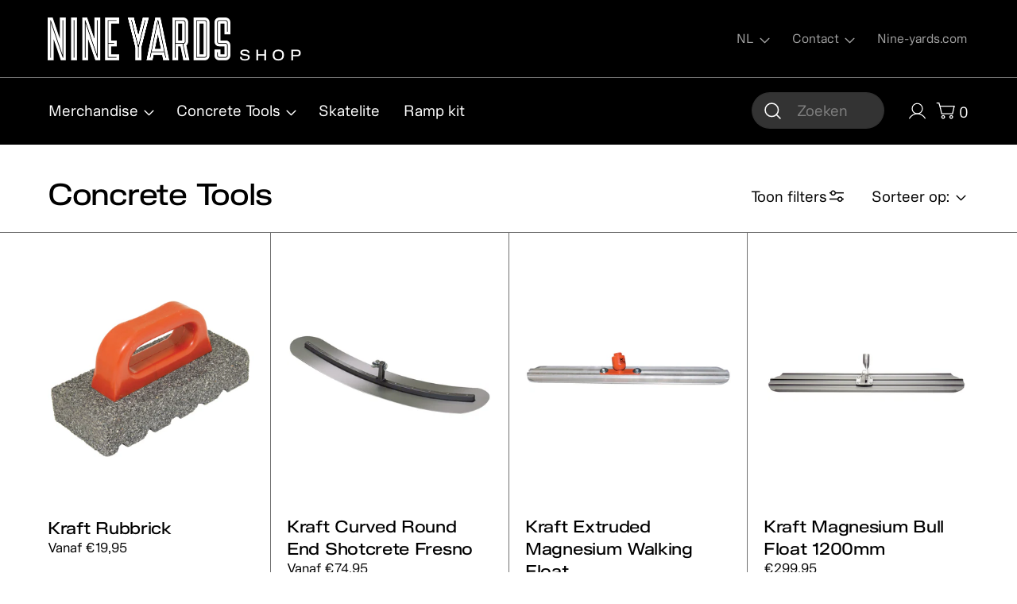

--- FILE ---
content_type: text/html; charset=utf-8
request_url: https://shop.nine-yards.com/collections/concrete-tools/kraft?page=2
body_size: 36240
content:


<!doctype html>
<html class="no-js" lang="nl">
  <head>
    <meta charset="utf-8">
    <meta http-equiv="X-UA-Compatible" content="IE=edge">
    <meta name="viewport" content="width=device-width,initial-scale=1">
    <meta name="theme-color" content="">
    <link rel="canonical" href="https://shop.nine-yards.com/collections/concrete-tools/kraft?page=2">
    <link rel="preconnect" href="https://cdn.shopify.com" crossorigin><link rel="icon" type="image/png" href="//shop.nine-yards.com/cdn/shop/files/logo-square.webp?crop=center&height=32&v=1676274739&width=32"><link rel="preconnect" href="https://fonts.shopifycdn.com" crossorigin><title>
      Nine Yards Skatepark Builder Tools | Official Kraft Dealer | Radius Floats
 &ndash; tagged "kraft" &ndash; Page 2 &ndash; Nine Yards Skateparks</title>

    
      <meta name="description" content="Nine Yards is an official KRAFT Tools dealer and we offer a variety of their tool in our shop. In addition we have developed our own radius floats, to help you out during your very own skatepark builds. For the love of Skateboarding | Team Nine Yards">
    

    

<meta property="og:site_name" content="Nine Yards Skateparks">
<meta property="og:url" content="https://shop.nine-yards.com/collections/concrete-tools/kraft?page=2">
<meta property="og:title" content="Nine Yards Skatepark Builder Tools | Official Kraft Dealer | Radius Floats">
<meta property="og:type" content="website">
<meta property="og:description" content="Nine Yards is an official KRAFT Tools dealer and we offer a variety of their tool in our shop. In addition we have developed our own radius floats, to help you out during your very own skatepark builds. For the love of Skateboarding | Team Nine Yards"><meta property="og:image" content="http://shop.nine-yards.com/cdn/shop/files/nine-yards-skateparks-staand-inline_4ed128e4-1ea7-474d-a21a-f6a670fceb7d.jpg?v=1615056558">
  <meta property="og:image:secure_url" content="https://shop.nine-yards.com/cdn/shop/files/nine-yards-skateparks-staand-inline_4ed128e4-1ea7-474d-a21a-f6a670fceb7d.jpg?v=1615056558">
  <meta property="og:image:width" content="1200">
  <meta property="og:image:height" content="628"><meta name="twitter:card" content="summary_large_image">
<meta name="twitter:title" content="Nine Yards Skatepark Builder Tools | Official Kraft Dealer | Radius Floats">
<meta name="twitter:description" content="Nine Yards is an official KRAFT Tools dealer and we offer a variety of their tool in our shop. In addition we have developed our own radius floats, to help you out during your very own skatepark builds. For the love of Skateboarding | Team Nine Yards">
    
<link href="//shop.nine-yards.com/cdn/shop/t/9/assets/Slussen-Extended-Semibold.woff2?v=103705787414222597401676274643" as="font" crossorigin="anonymous" rel="preload">
<link href="//shop.nine-yards.com/cdn/shop/t/9/assets/Slussen-Extended-Semibold.woff?v=67176825943304335861676274643" as="font" crossorigin="anonymous" rel="preload">

<link href="//shop.nine-yards.com/cdn/shop/t/9/assets/Slussen-Extended-Medium.woff2?v=165988699327009218421676274643" as="font" crossorigin="anonymous" rel="preload">
<link href="//shop.nine-yards.com/cdn/shop/t/9/assets/Slussen-Extended-Medium.woff?v=95290297566608808211676274643" as="font" crossorigin="anonymous" rel="preload">

<link href="//shop.nine-yards.com/cdn/shop/t/9/assets/Slussen-Medium.woff2?v=107447507754807385521676274643" as="font" crossorigin="anonymous" rel="preload">
<link href="//shop.nine-yards.com/cdn/shop/t/9/assets/Slussen-Medium.woff?v=60500254033530033011676274643" as="font" crossorigin="anonymous" rel="preload">

<link href="//shop.nine-yards.com/cdn/shop/t/9/assets/Slussen-Semibold.woff2?v=63854333461413421551676274643" as="font" crossorigin="anonymous" rel="preload">
<link href="//shop.nine-yards.com/cdn/shop/t/9/assets/Slussen-Semibold.woff?v=35996223761379300121676274643" as="font" crossorigin="anonymous" rel="preload">

<link href="//shop.nine-yards.com/cdn/shop/t/9/assets/Slussen-Regular.woff2?v=155301613469739334891676274643" as="font" crossorigin="anonymous" rel="preload">
<link href="//shop.nine-yards.com/cdn/shop/t/9/assets/Slussen-Regular.woff?v=80347612021196410831676274643" as="font" crossorigin="anonymous" rel="preload">


<style>


  @font-face {
    font-family:"Slussen";
    src:
        url("//shop.nine-yards.com/cdn/shop/t/9/assets/Slussen-Semibold.woff2?v=63854333461413421551676274643") format("woff2"),
        url("//shop.nine-yards.com/cdn/shop/t/9/assets/Slussen-Semibold.woff?v=35996223761379300121676274643") format("woff");
    font-display:swap;
    font-style:normal;
    font-weight:600;
  }
  @font-face {
    font-family:"Slussen";
    src:
        url("//shop.nine-yards.com/cdn/shop/t/9/assets/Slussen-Medium.woff2?v=107447507754807385521676274643") format("woff2"),
        url("//shop.nine-yards.com/cdn/shop/t/9/assets/Slussen-Medium.woff2?v=107447507754807385521676274643") format("woff");
    font-display:swap;
    font-style:normal;
    font-weight:500;
  }
  @font-face {
    font-family:"Slussen";
    src:
        url("//shop.nine-yards.com/cdn/shop/t/9/assets/Slussen-Regular.woff2?v=155301613469739334891676274643") format("woff2"),
        url("//shop.nine-yards.com/cdn/shop/t/9/assets/Slussen-Regular.woff?v=80347612021196410831676274643") format("woff");
    font-display:swap;
    font-style:normal;
    font-weight:400;
  }
  @font-face {
    font-family:"Slussen Extended";
    src:
        url("//shop.nine-yards.com/cdn/shop/t/9/assets/Slussen-Extended-Semibold.woff2?v=103705787414222597401676274643") format("woff2"),
        url("//shop.nine-yards.com/cdn/shop/t/9/assets/Slussen-Extended-Semibold.woff?v=67176825943304335861676274643") format("woff");
    font-display:swap;
    font-style:normal;
    font-weight:600;
  }
  @font-face {
    font-family:"Slussen Extended";
    src:
        url("//shop.nine-yards.com/cdn/shop/t/9/assets/Slussen-Extended-Medium.woff2?v=165988699327009218421676274643") format("woff2"),
        url("//shop.nine-yards.com/cdn/shop/t/9/assets/Slussen-Extended-Medium.woff?v=95290297566608808211676274643") format("woff");
    font-display:swap;
    font-style:normal;
    font-weight:500;
  }
</style>


    <script src="//shop.nine-yards.com/cdn/shop/t/9/assets/global.js?v=171898634529147622261677148957" defer="defer"></script>
    <script>window.performance && window.performance.mark && window.performance.mark('shopify.content_for_header.start');</script><meta id="shopify-digital-wallet" name="shopify-digital-wallet" content="/25013715032/digital_wallets/dialog">
<meta name="shopify-checkout-api-token" content="cf449ec83677016d96699b2b8e6f309d">
<meta id="in-context-paypal-metadata" data-shop-id="25013715032" data-venmo-supported="false" data-environment="production" data-locale="nl_NL" data-paypal-v4="true" data-currency="EUR">
<link rel="alternate" type="application/atom+xml" title="Feed" href="/collections/concrete-tools/kraft.atom" />
<link rel="prev" href="/collections/concrete-tools/kraft?page=1">
<link rel="next" href="/collections/concrete-tools/kraft?page=3">
<link rel="alternate" hreflang="x-default" href="https://shop.nine-yards.com/collections/concrete-tools/kraft?page=2">
<link rel="alternate" hreflang="nl" href="https://shop.nine-yards.com/collections/concrete-tools/kraft?page=2">
<link rel="alternate" hreflang="en" href="https://shop.nine-yards.com/en/collections/concrete-tools/kraft?page=2">
<link rel="alternate" type="application/json+oembed" href="https://shop.nine-yards.com/collections/concrete-tools/kraft.oembed?page=2">
<script async="async" src="/checkouts/internal/preloads.js?locale=nl-NL"></script>
<link rel="preconnect" href="https://shop.app" crossorigin="anonymous">
<script async="async" src="https://shop.app/checkouts/internal/preloads.js?locale=nl-NL&shop_id=25013715032" crossorigin="anonymous"></script>
<script id="apple-pay-shop-capabilities" type="application/json">{"shopId":25013715032,"countryCode":"NL","currencyCode":"EUR","merchantCapabilities":["supports3DS"],"merchantId":"gid:\/\/shopify\/Shop\/25013715032","merchantName":"Nine Yards Skateparks","requiredBillingContactFields":["postalAddress","email"],"requiredShippingContactFields":["postalAddress","email"],"shippingType":"shipping","supportedNetworks":[],"total":{"type":"pending","label":"Nine Yards Skateparks","amount":"1.00"},"shopifyPaymentsEnabled":true,"supportsSubscriptions":false}</script>
<script id="shopify-features" type="application/json">{"accessToken":"cf449ec83677016d96699b2b8e6f309d","betas":["rich-media-storefront-analytics"],"domain":"shop.nine-yards.com","predictiveSearch":true,"shopId":25013715032,"locale":"nl"}</script>
<script>var Shopify = Shopify || {};
Shopify.shop = "nineyards-skatepark.myshopify.com";
Shopify.locale = "nl";
Shopify.currency = {"active":"EUR","rate":"1.0"};
Shopify.country = "NL";
Shopify.theme = {"name":"Nine Yards 2023","id":132222746815,"schema_name":"Shopnotch Blueprint","schema_version":"0.1.0","theme_store_id":null,"role":"main"};
Shopify.theme.handle = "null";
Shopify.theme.style = {"id":null,"handle":null};
Shopify.cdnHost = "shop.nine-yards.com/cdn";
Shopify.routes = Shopify.routes || {};
Shopify.routes.root = "/";</script>
<script type="module">!function(o){(o.Shopify=o.Shopify||{}).modules=!0}(window);</script>
<script>!function(o){function n(){var o=[];function n(){o.push(Array.prototype.slice.apply(arguments))}return n.q=o,n}var t=o.Shopify=o.Shopify||{};t.loadFeatures=n(),t.autoloadFeatures=n()}(window);</script>
<script>
  window.ShopifyPay = window.ShopifyPay || {};
  window.ShopifyPay.apiHost = "shop.app\/pay";
  window.ShopifyPay.redirectState = null;
</script>
<script id="shop-js-analytics" type="application/json">{"pageType":"collection"}</script>
<script defer="defer" async type="module" src="//shop.nine-yards.com/cdn/shopifycloud/shop-js/modules/v2/client.init-shop-cart-sync_BHF27ruw.nl.esm.js"></script>
<script defer="defer" async type="module" src="//shop.nine-yards.com/cdn/shopifycloud/shop-js/modules/v2/chunk.common_Dwaf6e9K.esm.js"></script>
<script type="module">
  await import("//shop.nine-yards.com/cdn/shopifycloud/shop-js/modules/v2/client.init-shop-cart-sync_BHF27ruw.nl.esm.js");
await import("//shop.nine-yards.com/cdn/shopifycloud/shop-js/modules/v2/chunk.common_Dwaf6e9K.esm.js");

  window.Shopify.SignInWithShop?.initShopCartSync?.({"fedCMEnabled":true,"windoidEnabled":true});

</script>
<script>
  window.Shopify = window.Shopify || {};
  if (!window.Shopify.featureAssets) window.Shopify.featureAssets = {};
  window.Shopify.featureAssets['shop-js'] = {"shop-cart-sync":["modules/v2/client.shop-cart-sync_CzejhlBD.nl.esm.js","modules/v2/chunk.common_Dwaf6e9K.esm.js"],"init-fed-cm":["modules/v2/client.init-fed-cm_C5dJsxJP.nl.esm.js","modules/v2/chunk.common_Dwaf6e9K.esm.js"],"shop-button":["modules/v2/client.shop-button_BIUGoX0f.nl.esm.js","modules/v2/chunk.common_Dwaf6e9K.esm.js"],"shop-cash-offers":["modules/v2/client.shop-cash-offers_CAxWVAMP.nl.esm.js","modules/v2/chunk.common_Dwaf6e9K.esm.js","modules/v2/chunk.modal_DPs9tt6r.esm.js"],"init-windoid":["modules/v2/client.init-windoid_D42eFYuP.nl.esm.js","modules/v2/chunk.common_Dwaf6e9K.esm.js"],"shop-toast-manager":["modules/v2/client.shop-toast-manager_CHrVQ4LF.nl.esm.js","modules/v2/chunk.common_Dwaf6e9K.esm.js"],"init-shop-email-lookup-coordinator":["modules/v2/client.init-shop-email-lookup-coordinator_BJ7DGpMB.nl.esm.js","modules/v2/chunk.common_Dwaf6e9K.esm.js"],"init-shop-cart-sync":["modules/v2/client.init-shop-cart-sync_BHF27ruw.nl.esm.js","modules/v2/chunk.common_Dwaf6e9K.esm.js"],"avatar":["modules/v2/client.avatar_BTnouDA3.nl.esm.js"],"pay-button":["modules/v2/client.pay-button_Bt0UM1g1.nl.esm.js","modules/v2/chunk.common_Dwaf6e9K.esm.js"],"init-customer-accounts":["modules/v2/client.init-customer-accounts_CPXMEhMZ.nl.esm.js","modules/v2/client.shop-login-button_BJd_2wNZ.nl.esm.js","modules/v2/chunk.common_Dwaf6e9K.esm.js","modules/v2/chunk.modal_DPs9tt6r.esm.js"],"init-shop-for-new-customer-accounts":["modules/v2/client.init-shop-for-new-customer-accounts_DzP6QY8i.nl.esm.js","modules/v2/client.shop-login-button_BJd_2wNZ.nl.esm.js","modules/v2/chunk.common_Dwaf6e9K.esm.js","modules/v2/chunk.modal_DPs9tt6r.esm.js"],"shop-login-button":["modules/v2/client.shop-login-button_BJd_2wNZ.nl.esm.js","modules/v2/chunk.common_Dwaf6e9K.esm.js","modules/v2/chunk.modal_DPs9tt6r.esm.js"],"init-customer-accounts-sign-up":["modules/v2/client.init-customer-accounts-sign-up_BIO3KTje.nl.esm.js","modules/v2/client.shop-login-button_BJd_2wNZ.nl.esm.js","modules/v2/chunk.common_Dwaf6e9K.esm.js","modules/v2/chunk.modal_DPs9tt6r.esm.js"],"shop-follow-button":["modules/v2/client.shop-follow-button_DdMksvBl.nl.esm.js","modules/v2/chunk.common_Dwaf6e9K.esm.js","modules/v2/chunk.modal_DPs9tt6r.esm.js"],"checkout-modal":["modules/v2/client.checkout-modal_Bfq0xZOZ.nl.esm.js","modules/v2/chunk.common_Dwaf6e9K.esm.js","modules/v2/chunk.modal_DPs9tt6r.esm.js"],"lead-capture":["modules/v2/client.lead-capture_BoSreVYi.nl.esm.js","modules/v2/chunk.common_Dwaf6e9K.esm.js","modules/v2/chunk.modal_DPs9tt6r.esm.js"],"shop-login":["modules/v2/client.shop-login_EGDq7Zjt.nl.esm.js","modules/v2/chunk.common_Dwaf6e9K.esm.js","modules/v2/chunk.modal_DPs9tt6r.esm.js"],"payment-terms":["modules/v2/client.payment-terms_00o-2tv1.nl.esm.js","modules/v2/chunk.common_Dwaf6e9K.esm.js","modules/v2/chunk.modal_DPs9tt6r.esm.js"]};
</script>
<script id="__st">var __st={"a":25013715032,"offset":3600,"reqid":"3b296645-d05e-42e0-886f-73bde6d8d99f-1768641647","pageurl":"shop.nine-yards.com\/collections\/concrete-tools\/kraft?page=2","u":"ebb11c7f6ccd","p":"collection","rtyp":"collection","rid":232980840639};</script>
<script>window.ShopifyPaypalV4VisibilityTracking = true;</script>
<script id="captcha-bootstrap">!function(){'use strict';const t='contact',e='account',n='new_comment',o=[[t,t],['blogs',n],['comments',n],[t,'customer']],c=[[e,'customer_login'],[e,'guest_login'],[e,'recover_customer_password'],[e,'create_customer']],r=t=>t.map((([t,e])=>`form[action*='/${t}']:not([data-nocaptcha='true']) input[name='form_type'][value='${e}']`)).join(','),a=t=>()=>t?[...document.querySelectorAll(t)].map((t=>t.form)):[];function s(){const t=[...o],e=r(t);return a(e)}const i='password',u='form_key',d=['recaptcha-v3-token','g-recaptcha-response','h-captcha-response',i],f=()=>{try{return window.sessionStorage}catch{return}},m='__shopify_v',_=t=>t.elements[u];function p(t,e,n=!1){try{const o=window.sessionStorage,c=JSON.parse(o.getItem(e)),{data:r}=function(t){const{data:e,action:n}=t;return t[m]||n?{data:e,action:n}:{data:t,action:n}}(c);for(const[e,n]of Object.entries(r))t.elements[e]&&(t.elements[e].value=n);n&&o.removeItem(e)}catch(o){console.error('form repopulation failed',{error:o})}}const l='form_type',E='cptcha';function T(t){t.dataset[E]=!0}const w=window,h=w.document,L='Shopify',v='ce_forms',y='captcha';let A=!1;((t,e)=>{const n=(g='f06e6c50-85a8-45c8-87d0-21a2b65856fe',I='https://cdn.shopify.com/shopifycloud/storefront-forms-hcaptcha/ce_storefront_forms_captcha_hcaptcha.v1.5.2.iife.js',D={infoText:'Beschermd door hCaptcha',privacyText:'Privacy',termsText:'Voorwaarden'},(t,e,n)=>{const o=w[L][v],c=o.bindForm;if(c)return c(t,g,e,D).then(n);var r;o.q.push([[t,g,e,D],n]),r=I,A||(h.body.append(Object.assign(h.createElement('script'),{id:'captcha-provider',async:!0,src:r})),A=!0)});var g,I,D;w[L]=w[L]||{},w[L][v]=w[L][v]||{},w[L][v].q=[],w[L][y]=w[L][y]||{},w[L][y].protect=function(t,e){n(t,void 0,e),T(t)},Object.freeze(w[L][y]),function(t,e,n,w,h,L){const[v,y,A,g]=function(t,e,n){const i=e?o:[],u=t?c:[],d=[...i,...u],f=r(d),m=r(i),_=r(d.filter((([t,e])=>n.includes(e))));return[a(f),a(m),a(_),s()]}(w,h,L),I=t=>{const e=t.target;return e instanceof HTMLFormElement?e:e&&e.form},D=t=>v().includes(t);t.addEventListener('submit',(t=>{const e=I(t);if(!e)return;const n=D(e)&&!e.dataset.hcaptchaBound&&!e.dataset.recaptchaBound,o=_(e),c=g().includes(e)&&(!o||!o.value);(n||c)&&t.preventDefault(),c&&!n&&(function(t){try{if(!f())return;!function(t){const e=f();if(!e)return;const n=_(t);if(!n)return;const o=n.value;o&&e.removeItem(o)}(t);const e=Array.from(Array(32),(()=>Math.random().toString(36)[2])).join('');!function(t,e){_(t)||t.append(Object.assign(document.createElement('input'),{type:'hidden',name:u})),t.elements[u].value=e}(t,e),function(t,e){const n=f();if(!n)return;const o=[...t.querySelectorAll(`input[type='${i}']`)].map((({name:t})=>t)),c=[...d,...o],r={};for(const[a,s]of new FormData(t).entries())c.includes(a)||(r[a]=s);n.setItem(e,JSON.stringify({[m]:1,action:t.action,data:r}))}(t,e)}catch(e){console.error('failed to persist form',e)}}(e),e.submit())}));const S=(t,e)=>{t&&!t.dataset[E]&&(n(t,e.some((e=>e===t))),T(t))};for(const o of['focusin','change'])t.addEventListener(o,(t=>{const e=I(t);D(e)&&S(e,y())}));const B=e.get('form_key'),M=e.get(l),P=B&&M;t.addEventListener('DOMContentLoaded',(()=>{const t=y();if(P)for(const e of t)e.elements[l].value===M&&p(e,B);[...new Set([...A(),...v().filter((t=>'true'===t.dataset.shopifyCaptcha))])].forEach((e=>S(e,t)))}))}(h,new URLSearchParams(w.location.search),n,t,e,['guest_login'])})(!0,!0)}();</script>
<script integrity="sha256-4kQ18oKyAcykRKYeNunJcIwy7WH5gtpwJnB7kiuLZ1E=" data-source-attribution="shopify.loadfeatures" defer="defer" src="//shop.nine-yards.com/cdn/shopifycloud/storefront/assets/storefront/load_feature-a0a9edcb.js" crossorigin="anonymous"></script>
<script crossorigin="anonymous" defer="defer" src="//shop.nine-yards.com/cdn/shopifycloud/storefront/assets/shopify_pay/storefront-65b4c6d7.js?v=20250812"></script>
<script data-source-attribution="shopify.dynamic_checkout.dynamic.init">var Shopify=Shopify||{};Shopify.PaymentButton=Shopify.PaymentButton||{isStorefrontPortableWallets:!0,init:function(){window.Shopify.PaymentButton.init=function(){};var t=document.createElement("script");t.src="https://shop.nine-yards.com/cdn/shopifycloud/portable-wallets/latest/portable-wallets.nl.js",t.type="module",document.head.appendChild(t)}};
</script>
<script data-source-attribution="shopify.dynamic_checkout.buyer_consent">
  function portableWalletsHideBuyerConsent(e){var t=document.getElementById("shopify-buyer-consent"),n=document.getElementById("shopify-subscription-policy-button");t&&n&&(t.classList.add("hidden"),t.setAttribute("aria-hidden","true"),n.removeEventListener("click",e))}function portableWalletsShowBuyerConsent(e){var t=document.getElementById("shopify-buyer-consent"),n=document.getElementById("shopify-subscription-policy-button");t&&n&&(t.classList.remove("hidden"),t.removeAttribute("aria-hidden"),n.addEventListener("click",e))}window.Shopify?.PaymentButton&&(window.Shopify.PaymentButton.hideBuyerConsent=portableWalletsHideBuyerConsent,window.Shopify.PaymentButton.showBuyerConsent=portableWalletsShowBuyerConsent);
</script>
<script data-source-attribution="shopify.dynamic_checkout.cart.bootstrap">document.addEventListener("DOMContentLoaded",(function(){function t(){return document.querySelector("shopify-accelerated-checkout-cart, shopify-accelerated-checkout")}if(t())Shopify.PaymentButton.init();else{new MutationObserver((function(e,n){t()&&(Shopify.PaymentButton.init(),n.disconnect())})).observe(document.body,{childList:!0,subtree:!0})}}));
</script>
<link id="shopify-accelerated-checkout-styles" rel="stylesheet" media="screen" href="https://shop.nine-yards.com/cdn/shopifycloud/portable-wallets/latest/accelerated-checkout-backwards-compat.css" crossorigin="anonymous">
<style id="shopify-accelerated-checkout-cart">
        #shopify-buyer-consent {
  margin-top: 1em;
  display: inline-block;
  width: 100%;
}

#shopify-buyer-consent.hidden {
  display: none;
}

#shopify-subscription-policy-button {
  background: none;
  border: none;
  padding: 0;
  text-decoration: underline;
  font-size: inherit;
  cursor: pointer;
}

#shopify-subscription-policy-button::before {
  box-shadow: none;
}

      </style>
<script id="sections-script" data-sections="header" defer="defer" src="//shop.nine-yards.com/cdn/shop/t/9/compiled_assets/scripts.js?2124"></script>
<script>window.performance && window.performance.mark && window.performance.mark('shopify.content_for_header.end');</script>


    <style data-shopify>
      @font-face {
  font-family: Assistant;
  font-weight: 400;
  font-style: normal;
  font-display: swap;
  src: url("//shop.nine-yards.com/cdn/fonts/assistant/assistant_n4.9120912a469cad1cc292572851508ca49d12e768.woff2") format("woff2"),
       url("//shop.nine-yards.com/cdn/fonts/assistant/assistant_n4.6e9875ce64e0fefcd3f4446b7ec9036b3ddd2985.woff") format("woff");
}

      @font-face {
  font-family: Assistant;
  font-weight: 700;
  font-style: normal;
  font-display: swap;
  src: url("//shop.nine-yards.com/cdn/fonts/assistant/assistant_n7.bf44452348ec8b8efa3aa3068825305886b1c83c.woff2") format("woff2"),
       url("//shop.nine-yards.com/cdn/fonts/assistant/assistant_n7.0c887fee83f6b3bda822f1150b912c72da0f7b64.woff") format("woff");
}

      
      
      @font-face {
  font-family: Assistant;
  font-weight: 400;
  font-style: normal;
  font-display: swap;
  src: url("//shop.nine-yards.com/cdn/fonts/assistant/assistant_n4.9120912a469cad1cc292572851508ca49d12e768.woff2") format("woff2"),
       url("//shop.nine-yards.com/cdn/fonts/assistant/assistant_n4.6e9875ce64e0fefcd3f4446b7ec9036b3ddd2985.woff") format("woff");
}


      :root {
        --font-body-family: 'Slussen', sans-serif;
        --font-body-style: normal;
        --font-body-weight: 400;

        --font-heading-family: 'Slussen Extended', sans-serif;
        --font-heading-style: normal;
        --font-heading-weight: 600;

        --color-base-text: 0, 0, 0;
        --color-base-background-1: 255, 255, 255;
        --color-base-background-2: 240, 240, 240;
        --color-base-background-3: 247, 247, 247;
        --color-base-solid-button-labels: 255, 255, 255;
        --color-base-accent-1: 239, 72, 35;
        --color-base-accent-2: 112, 112, 112;
        --color-base-cta: 211, 233, 233;
        --color-link: var(--color-base-accent-2);
        --color-border: 191,191,191;
        --payment-terms-background-color: #FFFFFF;
        --page-width: 200rem;
        --outer-margin: 6rem;
        --page-width-margin: var(--outer-margin);
      }

      strong, b{
        font-weight: 600;
      }

      *,
      *::before,
      *::after {
        box-sizing: inherit;
      }

      html {
        box-sizing: border-box;
        font-size: 62.5%;
        height: 100%;
      }

      body {
        display: grid;
        grid-template-rows: auto auto auto 1fr auto;
        grid-template-columns: 100%;
        min-height: 100%;
        margin: 0;
        font-size: 1.8rem;
        line-height: 1.83;
        font-family: var(--font-body-family);
        font-style: var(--font-body-style);
        font-weight: var(--font-body-weight);
        -webkit-font-smoothing: antialiased;
      }

      @media screen and (max-width: 749px){
        body {
          font-size: 1.6rem;
        }
      
      }
    </style>

    <link href="//shop.nine-yards.com/cdn/shop/t/9/assets/theme.css?v=7176234301087381491677582585" rel="stylesheet" type="text/css" media="all" />
<link rel="preload" as="font" href="//shop.nine-yards.com/cdn/fonts/assistant/assistant_n4.9120912a469cad1cc292572851508ca49d12e768.woff2" type="font/woff2" crossorigin><link rel="preload" as="font" href="//shop.nine-yards.com/cdn/fonts/assistant/assistant_n4.9120912a469cad1cc292572851508ca49d12e768.woff2" type="font/woff2" crossorigin><link rel="stylesheet" href="//shop.nine-yards.com/cdn/shop/t/9/assets/component-predictive-search.css?v=14724579336205730111676274644" media="print" onload="this.media='all'"><script>document.documentElement.className = document.documentElement.className.replace('no-js', 'js');</script>
  <link href="https://monorail-edge.shopifysvc.com" rel="dns-prefetch">
<script>(function(){if ("sendBeacon" in navigator && "performance" in window) {try {var session_token_from_headers = performance.getEntriesByType('navigation')[0].serverTiming.find(x => x.name == '_s').description;} catch {var session_token_from_headers = undefined;}var session_cookie_matches = document.cookie.match(/_shopify_s=([^;]*)/);var session_token_from_cookie = session_cookie_matches && session_cookie_matches.length === 2 ? session_cookie_matches[1] : "";var session_token = session_token_from_headers || session_token_from_cookie || "";function handle_abandonment_event(e) {var entries = performance.getEntries().filter(function(entry) {return /monorail-edge.shopifysvc.com/.test(entry.name);});if (!window.abandonment_tracked && entries.length === 0) {window.abandonment_tracked = true;var currentMs = Date.now();var navigation_start = performance.timing.navigationStart;var payload = {shop_id: 25013715032,url: window.location.href,navigation_start,duration: currentMs - navigation_start,session_token,page_type: "collection"};window.navigator.sendBeacon("https://monorail-edge.shopifysvc.com/v1/produce", JSON.stringify({schema_id: "online_store_buyer_site_abandonment/1.1",payload: payload,metadata: {event_created_at_ms: currentMs,event_sent_at_ms: currentMs}}));}}window.addEventListener('pagehide', handle_abandonment_event);}}());</script>
<script id="web-pixels-manager-setup">(function e(e,d,r,n,o){if(void 0===o&&(o={}),!Boolean(null===(a=null===(i=window.Shopify)||void 0===i?void 0:i.analytics)||void 0===a?void 0:a.replayQueue)){var i,a;window.Shopify=window.Shopify||{};var t=window.Shopify;t.analytics=t.analytics||{};var s=t.analytics;s.replayQueue=[],s.publish=function(e,d,r){return s.replayQueue.push([e,d,r]),!0};try{self.performance.mark("wpm:start")}catch(e){}var l=function(){var e={modern:/Edge?\/(1{2}[4-9]|1[2-9]\d|[2-9]\d{2}|\d{4,})\.\d+(\.\d+|)|Firefox\/(1{2}[4-9]|1[2-9]\d|[2-9]\d{2}|\d{4,})\.\d+(\.\d+|)|Chrom(ium|e)\/(9{2}|\d{3,})\.\d+(\.\d+|)|(Maci|X1{2}).+ Version\/(15\.\d+|(1[6-9]|[2-9]\d|\d{3,})\.\d+)([,.]\d+|)( \(\w+\)|)( Mobile\/\w+|) Safari\/|Chrome.+OPR\/(9{2}|\d{3,})\.\d+\.\d+|(CPU[ +]OS|iPhone[ +]OS|CPU[ +]iPhone|CPU IPhone OS|CPU iPad OS)[ +]+(15[._]\d+|(1[6-9]|[2-9]\d|\d{3,})[._]\d+)([._]\d+|)|Android:?[ /-](13[3-9]|1[4-9]\d|[2-9]\d{2}|\d{4,})(\.\d+|)(\.\d+|)|Android.+Firefox\/(13[5-9]|1[4-9]\d|[2-9]\d{2}|\d{4,})\.\d+(\.\d+|)|Android.+Chrom(ium|e)\/(13[3-9]|1[4-9]\d|[2-9]\d{2}|\d{4,})\.\d+(\.\d+|)|SamsungBrowser\/([2-9]\d|\d{3,})\.\d+/,legacy:/Edge?\/(1[6-9]|[2-9]\d|\d{3,})\.\d+(\.\d+|)|Firefox\/(5[4-9]|[6-9]\d|\d{3,})\.\d+(\.\d+|)|Chrom(ium|e)\/(5[1-9]|[6-9]\d|\d{3,})\.\d+(\.\d+|)([\d.]+$|.*Safari\/(?![\d.]+ Edge\/[\d.]+$))|(Maci|X1{2}).+ Version\/(10\.\d+|(1[1-9]|[2-9]\d|\d{3,})\.\d+)([,.]\d+|)( \(\w+\)|)( Mobile\/\w+|) Safari\/|Chrome.+OPR\/(3[89]|[4-9]\d|\d{3,})\.\d+\.\d+|(CPU[ +]OS|iPhone[ +]OS|CPU[ +]iPhone|CPU IPhone OS|CPU iPad OS)[ +]+(10[._]\d+|(1[1-9]|[2-9]\d|\d{3,})[._]\d+)([._]\d+|)|Android:?[ /-](13[3-9]|1[4-9]\d|[2-9]\d{2}|\d{4,})(\.\d+|)(\.\d+|)|Mobile Safari.+OPR\/([89]\d|\d{3,})\.\d+\.\d+|Android.+Firefox\/(13[5-9]|1[4-9]\d|[2-9]\d{2}|\d{4,})\.\d+(\.\d+|)|Android.+Chrom(ium|e)\/(13[3-9]|1[4-9]\d|[2-9]\d{2}|\d{4,})\.\d+(\.\d+|)|Android.+(UC? ?Browser|UCWEB|U3)[ /]?(15\.([5-9]|\d{2,})|(1[6-9]|[2-9]\d|\d{3,})\.\d+)\.\d+|SamsungBrowser\/(5\.\d+|([6-9]|\d{2,})\.\d+)|Android.+MQ{2}Browser\/(14(\.(9|\d{2,})|)|(1[5-9]|[2-9]\d|\d{3,})(\.\d+|))(\.\d+|)|K[Aa][Ii]OS\/(3\.\d+|([4-9]|\d{2,})\.\d+)(\.\d+|)/},d=e.modern,r=e.legacy,n=navigator.userAgent;return n.match(d)?"modern":n.match(r)?"legacy":"unknown"}(),u="modern"===l?"modern":"legacy",c=(null!=n?n:{modern:"",legacy:""})[u],f=function(e){return[e.baseUrl,"/wpm","/b",e.hashVersion,"modern"===e.buildTarget?"m":"l",".js"].join("")}({baseUrl:d,hashVersion:r,buildTarget:u}),m=function(e){var d=e.version,r=e.bundleTarget,n=e.surface,o=e.pageUrl,i=e.monorailEndpoint;return{emit:function(e){var a=e.status,t=e.errorMsg,s=(new Date).getTime(),l=JSON.stringify({metadata:{event_sent_at_ms:s},events:[{schema_id:"web_pixels_manager_load/3.1",payload:{version:d,bundle_target:r,page_url:o,status:a,surface:n,error_msg:t},metadata:{event_created_at_ms:s}}]});if(!i)return console&&console.warn&&console.warn("[Web Pixels Manager] No Monorail endpoint provided, skipping logging."),!1;try{return self.navigator.sendBeacon.bind(self.navigator)(i,l)}catch(e){}var u=new XMLHttpRequest;try{return u.open("POST",i,!0),u.setRequestHeader("Content-Type","text/plain"),u.send(l),!0}catch(e){return console&&console.warn&&console.warn("[Web Pixels Manager] Got an unhandled error while logging to Monorail."),!1}}}}({version:r,bundleTarget:l,surface:e.surface,pageUrl:self.location.href,monorailEndpoint:e.monorailEndpoint});try{o.browserTarget=l,function(e){var d=e.src,r=e.async,n=void 0===r||r,o=e.onload,i=e.onerror,a=e.sri,t=e.scriptDataAttributes,s=void 0===t?{}:t,l=document.createElement("script"),u=document.querySelector("head"),c=document.querySelector("body");if(l.async=n,l.src=d,a&&(l.integrity=a,l.crossOrigin="anonymous"),s)for(var f in s)if(Object.prototype.hasOwnProperty.call(s,f))try{l.dataset[f]=s[f]}catch(e){}if(o&&l.addEventListener("load",o),i&&l.addEventListener("error",i),u)u.appendChild(l);else{if(!c)throw new Error("Did not find a head or body element to append the script");c.appendChild(l)}}({src:f,async:!0,onload:function(){if(!function(){var e,d;return Boolean(null===(d=null===(e=window.Shopify)||void 0===e?void 0:e.analytics)||void 0===d?void 0:d.initialized)}()){var d=window.webPixelsManager.init(e)||void 0;if(d){var r=window.Shopify.analytics;r.replayQueue.forEach((function(e){var r=e[0],n=e[1],o=e[2];d.publishCustomEvent(r,n,o)})),r.replayQueue=[],r.publish=d.publishCustomEvent,r.visitor=d.visitor,r.initialized=!0}}},onerror:function(){return m.emit({status:"failed",errorMsg:"".concat(f," has failed to load")})},sri:function(e){var d=/^sha384-[A-Za-z0-9+/=]+$/;return"string"==typeof e&&d.test(e)}(c)?c:"",scriptDataAttributes:o}),m.emit({status:"loading"})}catch(e){m.emit({status:"failed",errorMsg:(null==e?void 0:e.message)||"Unknown error"})}}})({shopId: 25013715032,storefrontBaseUrl: "https://shop.nine-yards.com",extensionsBaseUrl: "https://extensions.shopifycdn.com/cdn/shopifycloud/web-pixels-manager",monorailEndpoint: "https://monorail-edge.shopifysvc.com/unstable/produce_batch",surface: "storefront-renderer",enabledBetaFlags: ["2dca8a86"],webPixelsConfigList: [{"id":"shopify-app-pixel","configuration":"{}","eventPayloadVersion":"v1","runtimeContext":"STRICT","scriptVersion":"0450","apiClientId":"shopify-pixel","type":"APP","privacyPurposes":["ANALYTICS","MARKETING"]},{"id":"shopify-custom-pixel","eventPayloadVersion":"v1","runtimeContext":"LAX","scriptVersion":"0450","apiClientId":"shopify-pixel","type":"CUSTOM","privacyPurposes":["ANALYTICS","MARKETING"]}],isMerchantRequest: false,initData: {"shop":{"name":"Nine Yards Skateparks","paymentSettings":{"currencyCode":"EUR"},"myshopifyDomain":"nineyards-skatepark.myshopify.com","countryCode":"NL","storefrontUrl":"https:\/\/shop.nine-yards.com"},"customer":null,"cart":null,"checkout":null,"productVariants":[],"purchasingCompany":null},},"https://shop.nine-yards.com/cdn","fcfee988w5aeb613cpc8e4bc33m6693e112",{"modern":"","legacy":""},{"shopId":"25013715032","storefrontBaseUrl":"https:\/\/shop.nine-yards.com","extensionBaseUrl":"https:\/\/extensions.shopifycdn.com\/cdn\/shopifycloud\/web-pixels-manager","surface":"storefront-renderer","enabledBetaFlags":"[\"2dca8a86\"]","isMerchantRequest":"false","hashVersion":"fcfee988w5aeb613cpc8e4bc33m6693e112","publish":"custom","events":"[[\"page_viewed\",{}],[\"collection_viewed\",{\"collection\":{\"id\":\"232980840639\",\"title\":\"Concrete Tools\",\"productVariants\":[{\"price\":{\"amount\":19.95,\"currencyCode\":\"EUR\"},\"product\":{\"title\":\"Kraft Rubbrick\",\"vendor\":\"Nine Yards Skateparks\",\"id\":\"6099743047871\",\"untranslatedTitle\":\"Kraft Rubbrick\",\"url\":\"\/products\/rubbrick\",\"type\":\"Concrete tool\"},\"id\":\"37605379342527\",\"image\":{\"src\":\"\/\/shop.nine-yards.com\/cdn\/shop\/products\/25-95CF283-betongereedschap-concretetools-kraft-fivel-nineyards-floats-rubbrick.jpg?v=1606144151\"},\"sku\":\"CF283\",\"title\":\"Normaal\",\"untranslatedTitle\":\"Normaal\"},{\"price\":{\"amount\":74.95,\"currencyCode\":\"EUR\"},\"product\":{\"title\":\"Kraft Curved Round End Shotcrete Fresno\",\"vendor\":\"Nine Yards Skateparks\",\"id\":\"6099318964415\",\"untranslatedTitle\":\"Kraft Curved Round End Shotcrete Fresno\",\"url\":\"\/products\/curved-round-end-shotcrete-fresno\",\"type\":\"Cutter\"},\"id\":\"37605270225087\",\"image\":{\"src\":\"\/\/shop.nine-yards.com\/cdn\/shop\/products\/25-91CC914-betongereedschap-concretetools-kraft-fivel-nineyards-floats-curved-round-end-shotcrete-fresno.jpg?v=1606141712\"},\"sku\":\"CC914\",\"title\":\"610x125mm\",\"untranslatedTitle\":\"610x125mm\"},{\"price\":{\"amount\":79.95,\"currencyCode\":\"EUR\"},\"product\":{\"title\":\"Kraft Extruded Magnesium Walking Float\",\"vendor\":\"Nine Yards Skateparks\",\"id\":\"6099576029375\",\"untranslatedTitle\":\"Kraft Extruded Magnesium Walking Float\",\"url\":\"\/products\/copy-of-extruded-magnesium-walking-float-610mm-round\",\"type\":\"Float\"},\"id\":\"37605277958335\",\"image\":{\"src\":\"\/\/shop.nine-yards.com\/cdn\/shop\/products\/25-91CC812MT-betongereedschap-concretetools-kraft-fivel-nineyards-floats-round-end-walking-float.jpg?v=1606141999\"},\"sku\":\"CC814MT\",\"title\":\"610mm\",\"untranslatedTitle\":\"610mm\"},{\"price\":{\"amount\":299.95,\"currencyCode\":\"EUR\"},\"product\":{\"title\":\"Kraft Magnesium Bull Float 1200mm\",\"vendor\":\"Nine Yards Skateparks\",\"id\":\"6264560386239\",\"untranslatedTitle\":\"Kraft Magnesium Bull Float 1200mm\",\"url\":\"\/products\/magnesium-bull-float\",\"type\":\"Float\"},\"id\":\"37980038168767\",\"image\":{\"src\":\"\/\/shop.nine-yards.com\/cdn\/shop\/products\/25-91CC803.jpg?v=1610704440\"},\"sku\":\"CC803\",\"title\":\"Default Title\",\"untranslatedTitle\":\"Default Title\"},{\"price\":{\"amount\":399.95,\"currencyCode\":\"EUR\"},\"product\":{\"title\":\"Kraft Big \\\"D\\\" Blue Steel Bull Float\",\"vendor\":\"Nine Yards Skateparks\",\"id\":\"6099814154431\",\"untranslatedTitle\":\"Kraft Big \\\"D\\\" Blue Steel Bull Float\",\"url\":\"\/products\/big-d-blue-steel-bull-float\",\"type\":\"Concrete tool\"},\"id\":\"37557648916671\",\"image\":{\"src\":\"\/\/shop.nine-yards.com\/cdn\/shop\/products\/25-91CC749-betongereedschap-concretetools-kraft-fivel-nineyards-floats-betongereedschap-concretetools-kraft-fivel-nineyards-floats-steel-big-trowel.jpg?v=1606141460\"},\"sku\":\"CC749\",\"title\":\"1525mm\",\"untranslatedTitle\":\"1525mm\"},{\"price\":{\"amount\":659.95,\"currencyCode\":\"EUR\"},\"product\":{\"title\":\"Kraft Quick Clasp Float Case\",\"vendor\":\"Nine Yards Skateparks\",\"id\":\"6099524190399\",\"untranslatedTitle\":\"Kraft Quick Clasp Float Case\",\"url\":\"\/products\/quick-clasp-float-case\",\"type\":\"Concrete tool\"},\"id\":\"37557099823295\",\"image\":{\"src\":\"\/\/shop.nine-yards.com\/cdn\/shop\/products\/25-98GF10305-betongereedschap-concretetools-kraft-fivel-nineyards-floats-betongereedschap-concretetools-kraft-fivel-nineyards-floats-quick-clasp-float-case.jpg?v=1606142591\"},\"sku\":\"GF10305\",\"title\":\"Default Title\",\"untranslatedTitle\":\"Default Title\"},{\"price\":{\"amount\":49.95,\"currencyCode\":\"EUR\"},\"product\":{\"title\":\"Kraft Aluminum Concrete Placer\",\"vendor\":\"Nine Yards Skateparks\",\"id\":\"6099506299071\",\"untranslatedTitle\":\"Kraft Aluminum Concrete Placer\",\"url\":\"\/products\/aluminum-concrete-placer\",\"type\":\"Concrete tool\"},\"id\":\"46472864858455\",\"image\":{\"src\":\"\/\/shop.nine-yards.com\/cdn\/shop\/products\/25-92CC944-betongereedschap-concretetools-kraft-fivel-nineyards-floats-golden-concrete-placer-3.jpg?v=1607604044\"},\"sku\":\"CC944\",\"title\":\"480x100mm\",\"untranslatedTitle\":\"480x100mm\"},{\"price\":{\"amount\":49.95,\"currencyCode\":\"EUR\"},\"product\":{\"title\":\"Kraft Concrete Placer\",\"vendor\":\"Nine Yards Skateparks\",\"id\":\"7123127075007\",\"untranslatedTitle\":\"Kraft Concrete Placer\",\"url\":\"\/products\/kraft-concrete-placer\",\"type\":\"Concrete tool\"},\"id\":\"41192863137983\",\"image\":{\"src\":\"\/\/shop.nine-yards.com\/cdn\/shop\/products\/CC964.1.jpg?v=1641376847\"},\"sku\":\"CC964\",\"title\":\"Default Title\",\"untranslatedTitle\":\"Default Title\"},{\"price\":{\"amount\":34.95,\"currencyCode\":\"EUR\"},\"product\":{\"title\":\"Kraft Concrete \\\"Original\\\" Placer\",\"vendor\":\"Nine Yards Skateparks\",\"id\":\"7123151093951\",\"untranslatedTitle\":\"Kraft Concrete \\\"Original\\\" Placer\",\"url\":\"\/products\/kraft-concrete-original-placer\",\"type\":\"Concrete tool\"},\"id\":\"41192911110335\",\"image\":{\"src\":\"\/\/shop.nine-yards.com\/cdn\/shop\/products\/CC105.jpg?v=1641377438\"},\"sku\":\"CC105\",\"title\":\"Default Title\",\"untranslatedTitle\":\"Default Title\"},{\"price\":{\"amount\":25.0,\"currencyCode\":\"EUR\"},\"product\":{\"title\":\"Swanson Metric Speed Square\",\"vendor\":\"Nine Yards Skateparks\",\"id\":\"6099868188863\",\"untranslatedTitle\":\"Swanson Metric Speed Square\",\"url\":\"\/products\/swanson-metric-speed-square\",\"type\":\"Concrete tool\"},\"id\":\"37557739389119\",\"image\":{\"src\":\"\/\/shop.nine-yards.com\/cdn\/shop\/products\/50-SW.EU202-betongereedschap-concretetools-kraft-fivel-nineyards-floats-swanson-metric-speed-square.jpg?v=1606144383\"},\"sku\":\"SW.EU202\",\"title\":\"Default Title\",\"untranslatedTitle\":\"Default Title\"},{\"price\":{\"amount\":24.95,\"currencyCode\":\"EUR\"},\"product\":{\"title\":\"Margin Trowels\",\"vendor\":\"Nine Yards Skateparks\",\"id\":\"7123184222399\",\"untranslatedTitle\":\"Margin Trowels\",\"url\":\"\/products\/margin-trowels\",\"type\":\"Concrete tool\"},\"id\":\"41193013706943\",\"image\":{\"src\":\"\/\/shop.nine-yards.com\/cdn\/shop\/products\/AR431PF.1.jpg?v=1641380198\"},\"sku\":\"AR431PF\",\"title\":\"125x38mm\",\"untranslatedTitle\":\"125x38mm\"},{\"price\":{\"amount\":20.0,\"currencyCode\":\"EUR\"},\"product\":{\"title\":\"Kraft RVS Plamuurmes\",\"vendor\":\"Nine Yards Skateparks\",\"id\":\"6264653709503\",\"untranslatedTitle\":\"Kraft RVS Plamuurmes\",\"url\":\"\/products\/rvs-plamuurmes\",\"type\":\"Concrete tool\"},\"id\":\"37980374663359\",\"image\":{\"src\":\"\/\/shop.nine-yards.com\/cdn\/shop\/products\/25-51DW727.jpg?v=1610707231\"},\"sku\":\"DW727\",\"title\":\"38mm\",\"untranslatedTitle\":\"38mm\"},{\"price\":{\"amount\":49.95,\"currencyCode\":\"EUR\"},\"product\":{\"title\":\"Trowel Sharpener\",\"vendor\":\"Nine Yards Skateparks\",\"id\":\"7123089064127\",\"untranslatedTitle\":\"Trowel Sharpener\",\"url\":\"\/products\/trowel-sharpener\",\"type\":\"Concrete tool\"},\"id\":\"41192721383615\",\"image\":{\"src\":\"\/\/shop.nine-yards.com\/cdn\/shop\/products\/CF200.jpg?v=1641373575\"},\"sku\":\"CF200\",\"title\":\"One Size\",\"untranslatedTitle\":\"One Size\"},{\"price\":{\"amount\":29.95,\"currencyCode\":\"EUR\"},\"product\":{\"title\":\"Kraft EZ-Kneeler Foam Kneeboard\",\"vendor\":\"Nine Yards Skateparks\",\"id\":\"6099336790207\",\"untranslatedTitle\":\"Kraft EZ-Kneeler Foam Kneeboard\",\"url\":\"\/products\/ez-kneeler-foam-kneeboard\",\"type\":\"Kneeboard\"},\"id\":\"37556493091007\",\"image\":{\"src\":\"\/\/shop.nine-yards.com\/cdn\/shop\/products\/25-WL069-betongereedschap-concretetools-kraft-fivel-nineyards-floats-EZ-kneeler-2.jpg?v=1606142321\"},\"sku\":\"WL069\",\"title\":\"Default Title\",\"untranslatedTitle\":\"Default Title\"},{\"price\":{\"amount\":109.95,\"currencyCode\":\"EUR\"},\"product\":{\"title\":\"Kraft EZY Tilt II Bracket\",\"vendor\":\"Nine Yards Skateparks\",\"id\":\"6099487719615\",\"untranslatedTitle\":\"Kraft EZY Tilt II Bracket\",\"url\":\"\/products\/ezy-tilt-ii-bracket\",\"type\":\"Concrete tool\"},\"id\":\"37557012005055\",\"image\":{\"src\":\"\/\/shop.nine-yards.com\/cdn\/shop\/products\/25-91CC294-betongereedschap-concretetools-kraft-fivel-nineyards-floats-EZY-tilt-II.jpg?v=1606142353\"},\"sku\":\"CC294\",\"title\":\"Default Title\",\"untranslatedTitle\":\"Default Title\"},{\"price\":{\"amount\":26.95,\"currencyCode\":\"EUR\"},\"product\":{\"title\":\"Kraft Clevis to Button Handle Adapter\",\"vendor\":\"Nine Yards Skateparks\",\"id\":\"6099302580415\",\"untranslatedTitle\":\"Kraft Clevis to Button Handle Adapter\",\"url\":\"\/products\/clevis-to-button-handle-adapter\",\"type\":\"Concrete tool\"},\"id\":\"37556334395583\",\"image\":{\"src\":\"\/\/shop.nine-yards.com\/cdn\/shop\/products\/25-91CC284-betongereedschap-concretetools-kraft-fivel-nineyards-floats-clevis-to-button-handle-adapter.jpg?v=1606141682\"},\"sku\":\"CC284\",\"title\":\"Default Title\",\"untranslatedTitle\":\"Default Title\"},{\"price\":{\"amount\":39.95,\"currencyCode\":\"EUR\"},\"product\":{\"title\":\"Kraft Multi-Twist Button Handle Adapter\",\"vendor\":\"Nine Yards Skateparks\",\"id\":\"6099263389887\",\"untranslatedTitle\":\"Kraft Multi-Twist Button Handle Adapter\",\"url\":\"\/products\/multi-twist-button-handle-adapter\",\"type\":\"Concrete tool\"},\"id\":\"37556203389119\",\"image\":{\"src\":\"\/\/shop.nine-yards.com\/cdn\/shop\/products\/25-91CC689-betongereedschap-concretetools-kraft-fivel-nineyards-floats-button-handle-adapter.jpg?v=1606142452\"},\"sku\":\"CC689\",\"title\":\"Default Title\",\"untranslatedTitle\":\"Default Title\"},{\"price\":{\"amount\":24.95,\"currencyCode\":\"EUR\"},\"product\":{\"title\":\"Kraft Eazy-Tilt Fresno Adapter\",\"vendor\":\"Nine Yards Skateparks\",\"id\":\"7123161448639\",\"untranslatedTitle\":\"Kraft Eazy-Tilt Fresno Adapter\",\"url\":\"\/products\/kraft-eazy-tilt-fresno-adapter\",\"type\":\"Concrete tool\"},\"id\":\"41192937488575\",\"image\":{\"src\":\"\/\/shop.nine-yards.com\/cdn\/shop\/products\/CC295.1.jpg?v=1641378399\"},\"sku\":\"CC295\",\"title\":\"Default Title\",\"untranslatedTitle\":\"Default Title\"},{\"price\":{\"amount\":32.95,\"currencyCode\":\"EUR\"},\"product\":{\"title\":\"Threaded Fresno Bracket\",\"vendor\":\"Nine Yards Skateparks\",\"id\":\"7123163513023\",\"untranslatedTitle\":\"Threaded Fresno Bracket\",\"url\":\"\/products\/threaded-fresno-bracket\",\"type\":\"Concrete tool\"},\"id\":\"41192942633151\",\"image\":{\"src\":\"\/\/shop.nine-yards.com\/cdn\/shop\/products\/CC665.jpg?v=1641378680\"},\"sku\":\"CC665\",\"title\":\"Default Title\",\"untranslatedTitle\":\"Default Title\"},{\"price\":{\"amount\":19.95,\"currencyCode\":\"EUR\"},\"product\":{\"title\":\"Single Action Trowel Bracket\",\"vendor\":\"Nine Yards Skateparks\",\"id\":\"8360816083287\",\"untranslatedTitle\":\"Single Action Trowel Bracket\",\"url\":\"\/products\/single-action-trowel-bracket\",\"type\":\"Concrete tool\"},\"id\":\"46472663630167\",\"image\":{\"src\":\"\/\/shop.nine-yards.com\/cdn\/shop\/products\/SingleActionTrowelBracket.jpg?v=1680857235\"},\"sku\":\"CC657\",\"title\":\"Default Title\",\"untranslatedTitle\":\"Default Title\"}]}}]]"});</script><script>
  window.ShopifyAnalytics = window.ShopifyAnalytics || {};
  window.ShopifyAnalytics.meta = window.ShopifyAnalytics.meta || {};
  window.ShopifyAnalytics.meta.currency = 'EUR';
  var meta = {"products":[{"id":6099743047871,"gid":"gid:\/\/shopify\/Product\/6099743047871","vendor":"Nine Yards Skateparks","type":"Concrete tool","handle":"rubbrick","variants":[{"id":37605379342527,"price":1995,"name":"Kraft Rubbrick - Normaal","public_title":"Normaal","sku":"CF283"},{"id":37605379309759,"price":2995,"name":"Kraft Rubbrick - Groot","public_title":"Groot","sku":"CF268"}],"remote":false},{"id":6099318964415,"gid":"gid:\/\/shopify\/Product\/6099318964415","vendor":"Nine Yards Skateparks","type":"Cutter","handle":"curved-round-end-shotcrete-fresno","variants":[{"id":37605270225087,"price":7495,"name":"Kraft Curved Round End Shotcrete Fresno - 610x125mm","public_title":"610x125mm","sku":"CC914"},{"id":37605270257855,"price":7995,"name":"Kraft Curved Round End Shotcrete Fresno - 760x125mm","public_title":"760x125mm","sku":"CC915"}],"remote":false},{"id":6099576029375,"gid":"gid:\/\/shopify\/Product\/6099576029375","vendor":"Nine Yards Skateparks","type":"Float","handle":"copy-of-extruded-magnesium-walking-float-610mm-round","variants":[{"id":37605277958335,"price":7995,"name":"Kraft Extruded Magnesium Walking Float - 610mm","public_title":"610mm","sku":"CC814MT"},{"id":37605277991103,"price":9795,"name":"Kraft Extruded Magnesium Walking Float - 915mm","public_title":"915mm","sku":"CC812MT"}],"remote":false},{"id":6264560386239,"gid":"gid:\/\/shopify\/Product\/6264560386239","vendor":"Nine Yards Skateparks","type":"Float","handle":"magnesium-bull-float","variants":[{"id":37980038168767,"price":29995,"name":"Kraft Magnesium Bull Float 1200mm","public_title":null,"sku":"CC803"}],"remote":false},{"id":6099814154431,"gid":"gid:\/\/shopify\/Product\/6099814154431","vendor":"Nine Yards Skateparks","type":"Concrete tool","handle":"big-d-blue-steel-bull-float","variants":[{"id":37557648916671,"price":39995,"name":"Kraft Big \"D\" Blue Steel Bull Float - 1525mm","public_title":"1525mm","sku":"CC749"},{"id":37557648949439,"price":44995,"name":"Kraft Big \"D\" Blue Steel Bull Float - 1825mm","public_title":"1825mm","sku":"CC751"}],"remote":false},{"id":6099524190399,"gid":"gid:\/\/shopify\/Product\/6099524190399","vendor":"Nine Yards Skateparks","type":"Concrete tool","handle":"quick-clasp-float-case","variants":[{"id":37557099823295,"price":65995,"name":"Kraft Quick Clasp Float Case","public_title":null,"sku":"GF10305"}],"remote":false},{"id":6099506299071,"gid":"gid:\/\/shopify\/Product\/6099506299071","vendor":"Nine Yards Skateparks","type":"Concrete tool","handle":"aluminum-concrete-placer","variants":[{"id":46472864858455,"price":4995,"name":"Kraft Aluminum Concrete Placer - 480x100mm","public_title":"480x100mm","sku":"CC944"},{"id":46472864891223,"price":4995,"name":"Kraft Aluminum Concrete Placer - 760x100","public_title":"760x100","sku":"CC944300"}],"remote":false},{"id":7123127075007,"gid":"gid:\/\/shopify\/Product\/7123127075007","vendor":"Nine Yards Skateparks","type":"Concrete tool","handle":"kraft-concrete-placer","variants":[{"id":41192863137983,"price":4995,"name":"Kraft Concrete Placer","public_title":null,"sku":"CC964"}],"remote":false},{"id":7123151093951,"gid":"gid:\/\/shopify\/Product\/7123151093951","vendor":"Nine Yards Skateparks","type":"Concrete tool","handle":"kraft-concrete-original-placer","variants":[{"id":41192911110335,"price":3495,"name":"Kraft Concrete \"Original\" Placer","public_title":null,"sku":"CC105"}],"remote":false},{"id":6099868188863,"gid":"gid:\/\/shopify\/Product\/6099868188863","vendor":"Nine Yards Skateparks","type":"Concrete tool","handle":"swanson-metric-speed-square","variants":[{"id":37557739389119,"price":2500,"name":"Swanson Metric Speed Square","public_title":null,"sku":"SW.EU202"}],"remote":false},{"id":7123184222399,"gid":"gid:\/\/shopify\/Product\/7123184222399","vendor":"Nine Yards Skateparks","type":"Concrete tool","handle":"margin-trowels","variants":[{"id":41193013706943,"price":2495,"name":"Margin Trowels - 125x38mm","public_title":"125x38mm","sku":"AR431PF"},{"id":41193016099007,"price":2495,"name":"Margin Trowels - 125x50mm","public_title":"125x50mm","sku":"AR432PF"}],"remote":false},{"id":6264653709503,"gid":"gid:\/\/shopify\/Product\/6264653709503","vendor":"Nine Yards Skateparks","type":"Concrete tool","handle":"rvs-plamuurmes","variants":[{"id":37980374663359,"price":2000,"name":"Kraft RVS Plamuurmes - 38mm","public_title":"38mm","sku":"DW727"},{"id":37980374696127,"price":2100,"name":"Kraft RVS Plamuurmes - 50mm","public_title":"50mm","sku":"DW728"},{"id":37980374728895,"price":2100,"name":"Kraft RVS Plamuurmes - 76mm","public_title":"76mm","sku":"DW706"},{"id":37980374761663,"price":2300,"name":"Kraft RVS Plamuurmes - 100mm","public_title":"100mm","sku":"DW729"},{"id":37980374794431,"price":2500,"name":"Kraft RVS Plamuurmes - 125mm","public_title":"125mm","sku":"DW730"},{"id":37980374827199,"price":2700,"name":"Kraft RVS Plamuurmes - 150mm","public_title":"150mm","sku":"DW733"},{"id":37980374859967,"price":3450,"name":"Kraft RVS Plamuurmes - 205mm","public_title":"205mm","sku":"DW735"},{"id":37980374892735,"price":3650,"name":"Kraft RVS Plamuurmes - 255mm","public_title":"255mm","sku":"DW736"}],"remote":false},{"id":7123089064127,"gid":"gid:\/\/shopify\/Product\/7123089064127","vendor":"Nine Yards Skateparks","type":"Concrete tool","handle":"trowel-sharpener","variants":[{"id":41192721383615,"price":4995,"name":"Trowel Sharpener - One Size","public_title":"One Size","sku":"CF200"}],"remote":false},{"id":6099336790207,"gid":"gid:\/\/shopify\/Product\/6099336790207","vendor":"Nine Yards Skateparks","type":"Kneeboard","handle":"ez-kneeler-foam-kneeboard","variants":[{"id":37556493091007,"price":2995,"name":"Kraft EZ-Kneeler Foam Kneeboard","public_title":null,"sku":"WL069"}],"remote":false},{"id":6099487719615,"gid":"gid:\/\/shopify\/Product\/6099487719615","vendor":"Nine Yards Skateparks","type":"Concrete tool","handle":"ezy-tilt-ii-bracket","variants":[{"id":37557012005055,"price":10995,"name":"Kraft EZY Tilt II Bracket","public_title":null,"sku":"CC294"}],"remote":false},{"id":6099302580415,"gid":"gid:\/\/shopify\/Product\/6099302580415","vendor":"Nine Yards Skateparks","type":"Concrete tool","handle":"clevis-to-button-handle-adapter","variants":[{"id":37556334395583,"price":2695,"name":"Kraft Clevis to Button Handle Adapter","public_title":null,"sku":"CC284"}],"remote":false},{"id":6099263389887,"gid":"gid:\/\/shopify\/Product\/6099263389887","vendor":"Nine Yards Skateparks","type":"Concrete tool","handle":"multi-twist-button-handle-adapter","variants":[{"id":37556203389119,"price":3995,"name":"Kraft Multi-Twist Button Handle Adapter","public_title":null,"sku":"CC689"}],"remote":false},{"id":7123161448639,"gid":"gid:\/\/shopify\/Product\/7123161448639","vendor":"Nine Yards Skateparks","type":"Concrete tool","handle":"kraft-eazy-tilt-fresno-adapter","variants":[{"id":41192937488575,"price":2495,"name":"Kraft Eazy-Tilt Fresno Adapter","public_title":null,"sku":"CC295"}],"remote":false},{"id":7123163513023,"gid":"gid:\/\/shopify\/Product\/7123163513023","vendor":"Nine Yards Skateparks","type":"Concrete tool","handle":"threaded-fresno-bracket","variants":[{"id":41192942633151,"price":3295,"name":"Threaded Fresno Bracket","public_title":null,"sku":"CC665"}],"remote":false},{"id":8360816083287,"gid":"gid:\/\/shopify\/Product\/8360816083287","vendor":"Nine Yards Skateparks","type":"Concrete tool","handle":"single-action-trowel-bracket","variants":[{"id":46472663630167,"price":1995,"name":"Single Action Trowel Bracket","public_title":null,"sku":"CC657"}],"remote":false}],"page":{"pageType":"collection","resourceType":"collection","resourceId":232980840639,"requestId":"3b296645-d05e-42e0-886f-73bde6d8d99f-1768641647"}};
  for (var attr in meta) {
    window.ShopifyAnalytics.meta[attr] = meta[attr];
  }
</script>
<script class="analytics">
  (function () {
    var customDocumentWrite = function(content) {
      var jquery = null;

      if (window.jQuery) {
        jquery = window.jQuery;
      } else if (window.Checkout && window.Checkout.$) {
        jquery = window.Checkout.$;
      }

      if (jquery) {
        jquery('body').append(content);
      }
    };

    var hasLoggedConversion = function(token) {
      if (token) {
        return document.cookie.indexOf('loggedConversion=' + token) !== -1;
      }
      return false;
    }

    var setCookieIfConversion = function(token) {
      if (token) {
        var twoMonthsFromNow = new Date(Date.now());
        twoMonthsFromNow.setMonth(twoMonthsFromNow.getMonth() + 2);

        document.cookie = 'loggedConversion=' + token + '; expires=' + twoMonthsFromNow;
      }
    }

    var trekkie = window.ShopifyAnalytics.lib = window.trekkie = window.trekkie || [];
    if (trekkie.integrations) {
      return;
    }
    trekkie.methods = [
      'identify',
      'page',
      'ready',
      'track',
      'trackForm',
      'trackLink'
    ];
    trekkie.factory = function(method) {
      return function() {
        var args = Array.prototype.slice.call(arguments);
        args.unshift(method);
        trekkie.push(args);
        return trekkie;
      };
    };
    for (var i = 0; i < trekkie.methods.length; i++) {
      var key = trekkie.methods[i];
      trekkie[key] = trekkie.factory(key);
    }
    trekkie.load = function(config) {
      trekkie.config = config || {};
      trekkie.config.initialDocumentCookie = document.cookie;
      var first = document.getElementsByTagName('script')[0];
      var script = document.createElement('script');
      script.type = 'text/javascript';
      script.onerror = function(e) {
        var scriptFallback = document.createElement('script');
        scriptFallback.type = 'text/javascript';
        scriptFallback.onerror = function(error) {
                var Monorail = {
      produce: function produce(monorailDomain, schemaId, payload) {
        var currentMs = new Date().getTime();
        var event = {
          schema_id: schemaId,
          payload: payload,
          metadata: {
            event_created_at_ms: currentMs,
            event_sent_at_ms: currentMs
          }
        };
        return Monorail.sendRequest("https://" + monorailDomain + "/v1/produce", JSON.stringify(event));
      },
      sendRequest: function sendRequest(endpointUrl, payload) {
        // Try the sendBeacon API
        if (window && window.navigator && typeof window.navigator.sendBeacon === 'function' && typeof window.Blob === 'function' && !Monorail.isIos12()) {
          var blobData = new window.Blob([payload], {
            type: 'text/plain'
          });

          if (window.navigator.sendBeacon(endpointUrl, blobData)) {
            return true;
          } // sendBeacon was not successful

        } // XHR beacon

        var xhr = new XMLHttpRequest();

        try {
          xhr.open('POST', endpointUrl);
          xhr.setRequestHeader('Content-Type', 'text/plain');
          xhr.send(payload);
        } catch (e) {
          console.log(e);
        }

        return false;
      },
      isIos12: function isIos12() {
        return window.navigator.userAgent.lastIndexOf('iPhone; CPU iPhone OS 12_') !== -1 || window.navigator.userAgent.lastIndexOf('iPad; CPU OS 12_') !== -1;
      }
    };
    Monorail.produce('monorail-edge.shopifysvc.com',
      'trekkie_storefront_load_errors/1.1',
      {shop_id: 25013715032,
      theme_id: 132222746815,
      app_name: "storefront",
      context_url: window.location.href,
      source_url: "//shop.nine-yards.com/cdn/s/trekkie.storefront.cd680fe47e6c39ca5d5df5f0a32d569bc48c0f27.min.js"});

        };
        scriptFallback.async = true;
        scriptFallback.src = '//shop.nine-yards.com/cdn/s/trekkie.storefront.cd680fe47e6c39ca5d5df5f0a32d569bc48c0f27.min.js';
        first.parentNode.insertBefore(scriptFallback, first);
      };
      script.async = true;
      script.src = '//shop.nine-yards.com/cdn/s/trekkie.storefront.cd680fe47e6c39ca5d5df5f0a32d569bc48c0f27.min.js';
      first.parentNode.insertBefore(script, first);
    };
    trekkie.load(
      {"Trekkie":{"appName":"storefront","development":false,"defaultAttributes":{"shopId":25013715032,"isMerchantRequest":null,"themeId":132222746815,"themeCityHash":"9736525847443769218","contentLanguage":"nl","currency":"EUR","eventMetadataId":"ad965ae4-bda7-47c7-912a-290aaef9c94c"},"isServerSideCookieWritingEnabled":true,"monorailRegion":"shop_domain","enabledBetaFlags":["65f19447"]},"Session Attribution":{},"S2S":{"facebookCapiEnabled":false,"source":"trekkie-storefront-renderer","apiClientId":580111}}
    );

    var loaded = false;
    trekkie.ready(function() {
      if (loaded) return;
      loaded = true;

      window.ShopifyAnalytics.lib = window.trekkie;

      var originalDocumentWrite = document.write;
      document.write = customDocumentWrite;
      try { window.ShopifyAnalytics.merchantGoogleAnalytics.call(this); } catch(error) {};
      document.write = originalDocumentWrite;

      window.ShopifyAnalytics.lib.page(null,{"pageType":"collection","resourceType":"collection","resourceId":232980840639,"requestId":"3b296645-d05e-42e0-886f-73bde6d8d99f-1768641647","shopifyEmitted":true});

      var match = window.location.pathname.match(/checkouts\/(.+)\/(thank_you|post_purchase)/)
      var token = match? match[1]: undefined;
      if (!hasLoggedConversion(token)) {
        setCookieIfConversion(token);
        window.ShopifyAnalytics.lib.track("Viewed Product Category",{"currency":"EUR","category":"Collection: concrete-tools","collectionName":"concrete-tools","collectionId":232980840639,"nonInteraction":true},undefined,undefined,{"shopifyEmitted":true});
      }
    });


        var eventsListenerScript = document.createElement('script');
        eventsListenerScript.async = true;
        eventsListenerScript.src = "//shop.nine-yards.com/cdn/shopifycloud/storefront/assets/shop_events_listener-3da45d37.js";
        document.getElementsByTagName('head')[0].appendChild(eventsListenerScript);

})();</script>
<script
  defer
  src="https://shop.nine-yards.com/cdn/shopifycloud/perf-kit/shopify-perf-kit-3.0.4.min.js"
  data-application="storefront-renderer"
  data-shop-id="25013715032"
  data-render-region="gcp-us-east1"
  data-page-type="collection"
  data-theme-instance-id="132222746815"
  data-theme-name="Shopnotch Blueprint"
  data-theme-version="0.1.0"
  data-monorail-region="shop_domain"
  data-resource-timing-sampling-rate="10"
  data-shs="true"
  data-shs-beacon="true"
  data-shs-export-with-fetch="true"
  data-shs-logs-sample-rate="1"
  data-shs-beacon-endpoint="https://shop.nine-yards.com/api/collect"
></script>
</head>

  <body class=" ">
    <a class="skip-to-content-link button visually-hidden" href="#MainContent">
      Meteen naar de content
    </a>

    <div id="shopify-section-header" class="shopify-section"><link rel="stylesheet" href="//shop.nine-yards.com/cdn/shop/t/9/assets/component-list-menu.css?v=160829920117868873221676274648" media="print" onload="this.media='all'">
<link rel="stylesheet" href="//shop.nine-yards.com/cdn/shop/t/9/assets/component-search.css?v=40061909213752776911676274646" media="print" onload="this.media='all'">
<link rel="stylesheet" href="//shop.nine-yards.com/cdn/shop/t/9/assets/component-menu-drawer.css?v=35484895006110543201677148955" media="print" onload="this.media='all'"><link rel="stylesheet" href="//shop.nine-yards.com/cdn/shop/t/9/assets/component-price.css?v=123481482876532496271676274646" media="print" onload="this.media='all'">
  <link rel="stylesheet" href="//shop.nine-yards.com/cdn/shop/t/9/assets/component-loading-overlay.css?v=24520902221275689111676274646" media="print" onload="this.media='all'"><link href="//shop.nine-yards.com/cdn/shop/t/9/assets/component-usp-bar.css?v=121573313636372346851676274645" rel="stylesheet" type="text/css" media="all" />


<noscript><link href="//shop.nine-yards.com/cdn/shop/t/9/assets/component-list-menu.css?v=160829920117868873221676274648" rel="stylesheet" type="text/css" media="all" /></noscript>
<noscript><link href="//shop.nine-yards.com/cdn/shop/t/9/assets/component-search.css?v=40061909213752776911676274646" rel="stylesheet" type="text/css" media="all" /></noscript>
<noscript><link href="//shop.nine-yards.com/cdn/shop/t/9/assets/component-menu-drawer.css?v=35484895006110543201677148955" rel="stylesheet" type="text/css" media="all" /></noscript>


<style>
  header-drawer {
    justify-self: end;
    margin-right: -1.2rem;
  }

  .header__heading-logo {
    max-width: 230px;
  }

  @media screen and (max-width: 749px){
    .header__heading-logo {
      max-width: 115px;
    }
  }

  @media screen and (min-width: 990px) {
    header-drawer {
      display: none;
    }
  }

  .menu-drawer-container {
    display: flex;
  }

  .list-menu {
    list-style: none;
    padding: 0;
    margin: 0;
  }

  .list-menu--inline {
    display: inline-flex;
    flex-wrap: wrap;
    column-gap: 1.2rem;
  }

  summary.list-menu__item {
    padding-right: 3.2rem;
  }

  .header__inline-menu  .list-menu__item {
    display: flex;
    align-items: center;
    line-height: 1.3;
  }

  .list-menu__item--link {
    text-decoration: none;
    padding-bottom: 1rem;
    padding-top: 1rem;
  }

  @media screen and (min-width: 750px) {
    .list-menu__item--link {
      padding-bottom: 0.5rem;
      padding-top: 0.5rem;
    }
  }
</style>

<script src="//shop.nine-yards.com/cdn/shop/t/9/assets/details-disclosure.js?v=130383321174778955031676274644" defer="defer"></script>
<script src="//shop.nine-yards.com/cdn/shop/t/9/assets/details-modal.js?v=171335787405794630051677148956" defer="defer"></script>

<sticky-header class="header-wrapper color-inverse ">
  <header class="header header--top-left container header--has-menu">
    <div class="header-wrapper--border-bottom small-hide"> </div>
<header-drawer data-breakpoint="tablet">
        <details class="menu-drawer-container">
          <summary class="header__icon header__icon--menu header__icon--summary link focus-inset" aria-label="Menu">
            <span>
              <svg aria-hidden="true" focusable="false" role="presentation" class="icon icon-hamburger" viewBox="0 0 20 12" fill="none" xmlns="http://www.w3.org/2000/svg"><path d="M20 11.5H0V10H20V11.5Z" fill="currentColor"/><path d="M20 1.5H0V0H20V1.5Z" fill="currentColor"/></svg>
              <svg aria-hidden="true" focusable="false" role="presentation" class="icon icon-close" viewBox="0 0 15 15" fill="none" xmlns="http://www.w3.org/2000/svg"><path d="M14.24 1.13411L13.3467 0.23999L7.24043 6.34629L1.13497 0.23999L0.240005 1.13242L6.34631 7.23957L0.240848 13.345L1.13328 14.24L7.24043 8.13285L13.3459 14.2391L14.24 13.3467L8.1337 7.23957L14.24 1.13411Z" fill="currentColor"/></svg>
            </span>
          </summary>
          <div id="menu-drawer" class="menu-drawer motion-reduce" tabindex="-1">
            <div class="menu-drawer__inner-container">
              <div class="menu-drawer__navigation-container">
                
<nav class="menu-drawer__navigation">
  <ul class="menu-drawer__menu has-submenu list-menu" role="list"><li><details id="Details-menu-drawer-menu-item-1">
            <summary class="menu-drawer__menu-item list-menu__item link  focus-inset">
              Merchandise
              <svg aria-hidden="true" focusable="false" role="presentation" class="icon icon-caret" viewBox="0 0 10 6">
  <path fill-rule="evenodd" clip-rule="evenodd" d="M9.354.646a.5.5 0 00-.708 0L5 4.293 1.354.646a.5.5 0 00-.708.708l4 4a.5.5 0 00.708 0l4-4a.5.5 0 000-.708z" fill="currentColor">
</svg>

            </summary>
            <div id="link-merchandise" class="menu-drawer__submenu has-submenu color-background-1 motion-reduce" tabindex="-1">
              <div class="menu-drawer__inner-submenu">
                <ul class="menu-drawer__menu list-menu" role="list" tabindex="-1">
                  <li class="header__submenu-link-list">
                    <a href="/collections/merchandise" class="menu-drawer__menu-item-all menu-drawer__menu-item link list-menu__item focus-inset ">
                      Show all
                    </a>
                  </li><li><a href="/collections/merch" class="menu-drawer__menu-item link list-menu__item focus-inset">
                          Accessories
                        </a></li><li><a href="/collections/hoodies" class="menu-drawer__menu-item link list-menu__item focus-inset">
                          Hoodies
                        </a></li><li><a href="/collections/tees" class="menu-drawer__menu-item link list-menu__item focus-inset">
                          Tees
                        </a></li><li><a href="/collections/high-vis" class="menu-drawer__menu-item link list-menu__item focus-inset">
                          High Vis
                        </a></li></ul>
              </div>
            </div>
          </details></li><li><details id="Details-menu-drawer-menu-item-2">
            <summary class="menu-drawer__menu-item list-menu__item link  focus-inset">
              Concrete Tools
              <svg aria-hidden="true" focusable="false" role="presentation" class="icon icon-caret" viewBox="0 0 10 6">
  <path fill-rule="evenodd" clip-rule="evenodd" d="M9.354.646a.5.5 0 00-.708 0L5 4.293 1.354.646a.5.5 0 00-.708.708l4 4a.5.5 0 00.708 0l4-4a.5.5 0 000-.708z" fill="currentColor">
</svg>

            </summary>
            <div id="link-concrete-tools" class="menu-drawer__submenu has-submenu color-background-1 motion-reduce" tabindex="-1">
              <div class="menu-drawer__inner-submenu">
                <ul class="menu-drawer__menu list-menu" role="list" tabindex="-1">
                  <li class="header__submenu-link-list">
                    <a href="/collections/concrete-tools" class="menu-drawer__menu-item-all menu-drawer__menu-item link list-menu__item focus-inset ">
                      Show all
                    </a>
                  </li><li><a href="/collections/concrete-tools-1" class="menu-drawer__menu-item link list-menu__item focus-inset">
                          Kraft Tools
                        </a></li><li><a href="/collections/radius-floats" class="menu-drawer__menu-item link list-menu__item focus-inset">
                          Radius Floats
                        </a></li><li><a href="/collections/concrete-floats" class="menu-drawer__menu-item link list-menu__item focus-inset">
                          Floats
                        </a></li><li><a href="/collections/concrete-edgers" class="menu-drawer__menu-item link list-menu__item focus-inset">
                          Edgers
                        </a></li><li><a href="/collections/trowels" class="menu-drawer__menu-item link list-menu__item focus-inset">
                          Trowels
                        </a></li><li><a href="/collections/skate-drains" class="menu-drawer__menu-item link list-menu__item focus-inset">
                          Skate Drain
                        </a></li></ul>
              </div>
            </div>
          </details></li><li><a href="/collections/skatelite" class="menu-drawer__menu-item list-menu__item link focus-inset">
            Skatelite
          </a></li><li><a href="/products/ramp-kit-pro-serie" class="menu-drawer__menu-item list-menu__item link focus-inset">
            Ramp kit
          </a></li></ul>
  
  <ul class="menu-drawer__menu menu-drawer__secondary-menu has-submenu list-menu" role="list"><li ><details id="Details-menu-drawer-menu-item-1">
            <summary class="menu-drawer__menu-item list-menu__item link focus-inset">
              Contact
              <svg aria-hidden="true" focusable="false" role="presentation" class="icon icon-caret" viewBox="0 0 10 6">
  <path fill-rule="evenodd" clip-rule="evenodd" d="M9.354.646a.5.5 0 00-.708 0L5 4.293 1.354.646a.5.5 0 00-.708.708l4 4a.5.5 0 00.708 0l4-4a.5.5 0 000-.708z" fill="currentColor">
</svg>

            </summary>
            <div id="link-contact" class="menu-drawer__submenu has-submenu gradient motion-reduce" tabindex="-1">
              <div class="menu-drawer__inner-submenu">
                <ul class="menu-drawer__menu list-menu" role="list" tabindex="-1"><li><a href="/pages/nine-yards" class="menu-drawer__menu-item link list-menu__item focus-inset">
                          Over Nine Yards
                        </a></li><li><a href="/pages/contact" class="menu-drawer__menu-item link list-menu__item focus-inset">
                          Contact
                        </a></li><li><a href="/pages/faq" class="menu-drawer__menu-item link list-menu__item focus-inset">
                          FAQ
                        </a></li></ul>
              </div>
            </div>
          </details></li><li ><a href="https://www.nine-yards.com/" class="menu-drawer__menu-item list-menu__item link focus-inset">
            Nine-yards.com
          </a></li><li>
        <details-disclosure>
          <details class="">
            <summary class="menu-drawer__menu-item list-menu__item link focus-inset">
              <span class="">NL</span>
              <svg aria-hidden="true" focusable="false" role="presentation" class="icon icon-caret" viewBox="0 0 10 6">
  <path fill-rule="evenodd" clip-rule="evenodd" d="M9.354.646a.5.5 0 00-.708 0L5 4.293 1.354.646a.5.5 0 00-.708.708l4 4a.5.5 0 00.708 0l4-4a.5.5 0 000-.708z" fill="currentColor">
</svg>

            </summary>
            <div class="menu-drawer__submenu has-submenu gradient motion-reduce" >
        <localization-form><form method="post" action="/localization" id="HeaderLanguageForm" accept-charset="UTF-8" class="localization-form" enctype="multipart/form-data"><input type="hidden" name="form_type" value="localization" /><input type="hidden" name="utf8" value="✓" /><input type="hidden" name="_method" value="put" /><input type="hidden" name="return_to" value="/collections/concrete-tools/kraft?page=2" /><ul id="HeaderLanguageList" role="list" class="header__submenu list-menu--disclosure  motion-reduce list-unstyled">
                      <li class="header__submenu-link-list" tabindex="-1">
                        <button class="localization-button link second-header__menu-item-title list-menu__item link  focus-inset list-menu__item--active" lang="nl" aria-current="true" data-value="nl">
                          Nederlands
                        </button>
                      </li>
                      <li class="header__submenu-link-list" tabindex="-1">
                        <button class="localization-button link second-header__menu-item-title list-menu__item link  focus-inset " lang="en" data-value="en">
                          English
                        </button>
                      </li></ul>
              <input type="hidden" name="locale_code" value="nl"></form></localization-form>
      </details>
    </details-disclosure>
      </li></ul>

</nav>
<ul class="menu-drawer__utility-links color-inverse list-unstyled">
  <li>
      <details>
        <summary class="utility__list-item" aria-haspopup="dialog" aria-label="Zoeken">
            <svg aria-hidden="true" focusable="false" role="presentation" class="icon icon-search" viewBox="0 0 20 20" fill="none" xmlns="http://www.w3.org/2000/svg"><path d="M8.87482 16.75C13.2241 16.75 16.7498 13.2242 16.7498 8.875C16.7498 4.52576 13.2241 1 8.87482 1C4.52557 1 0.999817 4.52576 0.999817 8.875C0.999817 13.2242 4.52557 16.75 8.87482 16.75Z" stroke="currentColor" stroke-width="1.5" stroke-linecap="round" stroke-linejoin="round"/><path d="M14.443 14.4438L18.9993 19.0002" stroke="currentColor" stroke-width="1.5" stroke-linecap="round" stroke-linejoin="round"/></svg>
          <span class="">
          Zoeken
          </span>
        </summary>
        <div class="search-modal modal__content" role="dialog" aria-modal="true" aria-label="Zoeken">
          <div class="modal-overlay"></div>
          <div class="search-modal__content" tabindex="-1">
              <form action="/search" method="get" role="search" class="search search-modal__form">
                <div class="field">
                  <input class="search__input field__input" 
                    id="Drawer-Search-In-Modal"
                    type="search"
                    name="q"
                    value=""
                    placeholder="Zoeken"
                  >
                  <label class="field__label visually-hidden" for="Drawer-Search-In-Modal">Zoeken</label>
                  <input type="hidden" name="options[prefix]" value="last">
                  <button type="submit" class="search__button field__button" aria-label="Zoeken">
                    <svg aria-hidden="true" focusable="false" role="presentation" class="icon icon-search" viewBox="0 0 20 20" fill="none" xmlns="http://www.w3.org/2000/svg"><path d="M8.87482 16.75C13.2241 16.75 16.7498 13.2242 16.7498 8.875C16.7498 4.52576 13.2241 1 8.87482 1C4.52557 1 0.999817 4.52576 0.999817 8.875C0.999817 13.2242 4.52557 16.75 8.87482 16.75Z" stroke="currentColor" stroke-width="1.5" stroke-linecap="round" stroke-linejoin="round"/><path d="M14.443 14.4438L18.9993 19.0002" stroke="currentColor" stroke-width="1.5" stroke-linecap="round" stroke-linejoin="round"/></svg>
                  </button> 
                </div>
              

              </form>

            <button type="button" class="search-modal__close-button modal__close-button link focus-inset" aria-label="Sluiten">
              <svg aria-hidden="true" focusable="false" role="presentation" class="icon icon-close" viewBox="0 0 15 15" fill="none" xmlns="http://www.w3.org/2000/svg"><path d="M14.24 1.13411L13.3467 0.23999L7.24043 6.34629L1.13497 0.23999L0.240005 1.13242L6.34631 7.23957L0.240848 13.345L1.13328 14.24L7.24043 8.13285L13.3459 14.2391L14.24 13.3467L8.1337 7.23957L14.24 1.13411Z" fill="currentColor"/></svg>
            </button>

          </div>
        </div>
      </details>
  </li>
  <li>
    <a href="/cart" class="utility__list-item"><svg aria-hidden="true" focusable="false" role="presentation" class="icon icon-cart" viewBox="0 0 27 24" fill="none" xmlns="http://www.w3.org/2000/svg"><path d="M23.5701 16.946H6.89206L3.98706 4.50201H26.4751L23.5701 16.946ZM8.08206 15.446H22.3821L24.5821 6.00501H5.87806L8.08206 15.446Z" fill="currentColor"/><path d="M4.216 5.476L2.985 1.5H0V0H4.092L5.649 5.033L4.216 5.476Z" fill="currentColor"/><path d="M9.59496 18.043C10.1315 18.043 10.6561 18.2021 11.1022 18.5002C11.5484 18.7983 11.8961 19.222 12.1014 19.7177C12.3068 20.2135 12.3605 20.759 12.2558 21.2852C12.1511 21.8115 11.8928 22.2949 11.5133 22.6743C11.1339 23.0538 10.6505 23.3122 10.1242 23.4168C9.59797 23.5215 9.05247 23.4678 8.55674 23.2625C8.061 23.0571 7.63729 22.7094 7.33918 22.2632C7.04107 21.8171 6.88196 21.2925 6.88196 20.756C6.88275 20.0367 7.16884 19.3471 7.67745 18.8385C8.18607 18.3299 8.87567 18.0438 9.59496 18.043V18.043ZM9.59496 21.969C9.83487 21.969 10.0694 21.8978 10.2689 21.7645C10.4683 21.6313 10.6238 21.4418 10.7156 21.2202C10.8074 20.9985 10.8315 20.7546 10.7847 20.5193C10.7378 20.284 10.6223 20.0679 10.4527 19.8982C10.283 19.7286 10.0669 19.6131 9.8316 19.5663C9.5963 19.5195 9.35241 19.5435 9.13076 19.6353C8.90912 19.7271 8.71967 19.8826 8.58639 20.0821C8.4531 20.2815 8.38196 20.5161 8.38196 20.756C8.38222 21.0776 8.51011 21.386 8.73753 21.6134C8.96495 21.8408 9.27333 21.9687 9.59496 21.969V21.969Z" fill="currentColor"/><path d="M21.1161 18.043C21.6527 18.043 22.1772 18.2021 22.6233 18.5002C23.0695 18.7983 23.4172 19.222 23.6226 19.7177C23.8279 20.2135 23.8816 20.759 23.7769 21.2852C23.6723 21.8115 23.4139 22.2949 23.0345 22.6743C22.655 23.0538 22.1716 23.3122 21.6454 23.4168C21.1191 23.5215 20.5736 23.4678 20.0779 23.2625C19.5821 23.0571 19.1584 22.7094 18.8603 22.2632C18.5622 21.8171 18.4031 21.2925 18.4031 20.756C18.4039 20.0367 18.69 19.3471 19.1986 18.8385C19.7072 18.3299 20.3968 18.0438 21.1161 18.043V18.043ZM21.1161 21.969C21.356 21.969 21.5905 21.8978 21.79 21.7645C21.9895 21.6313 22.1449 21.4418 22.2367 21.2202C22.3286 20.9985 22.3526 20.7546 22.3058 20.5193C22.259 20.284 22.1434 20.0679 21.9738 19.8982C21.8042 19.7286 21.588 19.6131 21.3527 19.5663C21.1174 19.5195 20.8735 19.5435 20.6519 19.6353C20.4302 19.7271 20.2408 19.8826 20.1075 20.0821C19.9742 20.2815 19.9031 20.5161 19.9031 20.756C19.9033 21.0776 20.0312 21.386 20.2586 21.6134C20.4861 21.8408 20.7944 21.9687 21.1161 21.969V21.969Z" fill="currentColor"/></svg>Winkelwagen
      </a>
  </li>
  
</ul>



              </div>
            </div>
          </div>
        </details>
      </header-drawer>
      <div class="header__heading"><a href="/" class="header__heading-link link focus-inset"><img src="//shop.nine-yards.com/cdn/shop/files/logo.webp?v=1676274714&amp;width=500" alt="Nine Yards Skateparks" srcset="//shop.nine-yards.com/cdn/shop/files/logo.webp?v=1676274714&amp;width=50 50w, //shop.nine-yards.com/cdn/shop/files/logo.webp?v=1676274714&amp;width=100 100w, //shop.nine-yards.com/cdn/shop/files/logo.webp?v=1676274714&amp;width=150 150w, //shop.nine-yards.com/cdn/shop/files/logo.webp?v=1676274714&amp;width=200 200w, //shop.nine-yards.com/cdn/shop/files/logo.webp?v=1676274714&amp;width=250 250w, //shop.nine-yards.com/cdn/shop/files/logo.webp?v=1676274714&amp;width=300 300w, //shop.nine-yards.com/cdn/shop/files/logo.webp?v=1676274714&amp;width=400 400w, //shop.nine-yards.com/cdn/shop/files/logo.webp?v=1676274714&amp;width=500 500w" width="230" height="53.61655773420478" class="header__heading-logo">
Shop
        </a>
      </div><nav class="header__inline-menu container">
    
    <ul class="list-menu list-menu--inline" role="list"><li><details-disclosure>
              <details class="header__menu-large">
                <summary class="header__menu-level-1 header__menu-item list-menu__item link focus-inset">
                  <span class="">Merchandise</span>
                  <svg aria-hidden="true" focusable="false" role="presentation" class="icon icon-caret" viewBox="0 0 10 6">
  <path fill-rule="evenodd" clip-rule="evenodd" d="M9.354.646a.5.5 0 00-.708 0L5 4.293 1.354.646a.5.5 0 00-.708.708l4 4a.5.5 0 00.708 0l4-4a.5.5 0 000-.708z" fill="currentColor">
</svg>

                </summary>
                <div class="header__submenu-large color-background-1">
                  <div class="header__submenu  motion-reduce" role="list" tabindex="-1">
                    <li class="header__submenu-title h4">Merchandise</li>
                    <ul class="list-menu--disclosure ">
                    <li class="header__submenu-link-list">
                      <a href="/collections/merchandise" class="header__menu-item-all header__menu-item list-menu__item link  focus-inset ">
                        Show all
                      </a>
                    </li><li class="header__submenu-link-list "><a href="/collections/merch" class="header__menu-item list-menu__item link  focus-inset ">
                          Accessories
                        </a></li><li class="header__submenu-link-list "><a href="/collections/hoodies" class="header__menu-item list-menu__item link  focus-inset ">
                          Hoodies
                        </a></li><li class="header__submenu-link-list "><a href="/collections/tees" class="header__menu-item list-menu__item link  focus-inset ">
                          Tees
                        </a></li><li class="header__submenu-link-list "><a href="/collections/high-vis" class="header__menu-item list-menu__item link  focus-inset ">
                          High Vis
                        </a></li></ul>
                    <ul class="header__submenu-images list-unstyled">
                      
                        
                          
                          <li class="header__submenu-images-link card-wrapper">
                            <a href="/collections/hoodies">
                              <div class="media media--portrait media--hover-effect">
                                
<img
  srcset="//shop.nine-yards.com/cdn/shop/files/Menu_Hoodies_1000x1275_927c59fe-dbcf-4825-bd5d-6c5f2e04013e.jpg?v=1677488878&width=40 40w,//shop.nine-yards.com/cdn/shop/files/Menu_Hoodies_1000x1275_927c59fe-dbcf-4825-bd5d-6c5f2e04013e.jpg?v=1677488878&width=165 165w,//shop.nine-yards.com/cdn/shop/files/Menu_Hoodies_1000x1275_927c59fe-dbcf-4825-bd5d-6c5f2e04013e.jpg?v=1677488878&width=360 360w,//shop.nine-yards.com/cdn/shop/files/Menu_Hoodies_1000x1275_927c59fe-dbcf-4825-bd5d-6c5f2e04013e.jpg?v=1677488878&width=533 533w,//shop.nine-yards.com/cdn/shop/files/Menu_Hoodies_1000x1275_927c59fe-dbcf-4825-bd5d-6c5f2e04013e.jpg?v=1677488878&width=720 720w,//shop.nine-yards.com/cdn/shop/files/Menu_Hoodies_1000x1275_927c59fe-dbcf-4825-bd5d-6c5f2e04013e.jpg?v=1677488878&width=940 940w,//shop.nine-yards.com/cdn/shop/files/Menu_Hoodies_1000x1275_927c59fe-dbcf-4825-bd5d-6c5f2e04013e.jpg?v=1677488878 1000w"
  src="//shop.nine-yards.com/cdn/shop/files/Menu_Hoodies_1000x1275_927c59fe-dbcf-4825-bd5d-6c5f2e04013e.jpg?v=1677488878&width=533"
  sizes="
  (min-width: 2000px) 376px, 
  (min-width: 990px) calc(20.0vw - 24.0px), 
  (min-width: 750px) calc((100vw - 11.5rem) / 2), 
  calc(100vw - 4rem)"
  crossorigin="anonymous"
  alt=""
  class="motion-reduce "
  loading="lazy"
  width="1000"
  height="1275"
   
>

                              </div>
                              <div>Hoodies</div>
                            </a>
                          </li>
                          
                        
                      
                        
                          
                          <li class="header__submenu-images-link card-wrapper">
                            <a href="/collections/high-vis">
                              <div class="media media--portrait media--hover-effect">
                                
<img
  srcset="//shop.nine-yards.com/cdn/shop/files/Menu_Hi-Vis_1000x1275_f8f11be2-afa2-4951-bae6-42f8257554a9.jpg?v=1677489175&width=40 40w,//shop.nine-yards.com/cdn/shop/files/Menu_Hi-Vis_1000x1275_f8f11be2-afa2-4951-bae6-42f8257554a9.jpg?v=1677489175&width=165 165w,//shop.nine-yards.com/cdn/shop/files/Menu_Hi-Vis_1000x1275_f8f11be2-afa2-4951-bae6-42f8257554a9.jpg?v=1677489175&width=360 360w,//shop.nine-yards.com/cdn/shop/files/Menu_Hi-Vis_1000x1275_f8f11be2-afa2-4951-bae6-42f8257554a9.jpg?v=1677489175&width=533 533w,//shop.nine-yards.com/cdn/shop/files/Menu_Hi-Vis_1000x1275_f8f11be2-afa2-4951-bae6-42f8257554a9.jpg?v=1677489175&width=720 720w,//shop.nine-yards.com/cdn/shop/files/Menu_Hi-Vis_1000x1275_f8f11be2-afa2-4951-bae6-42f8257554a9.jpg?v=1677489175&width=940 940w,//shop.nine-yards.com/cdn/shop/files/Menu_Hi-Vis_1000x1275_f8f11be2-afa2-4951-bae6-42f8257554a9.jpg?v=1677489175 1000w"
  src="//shop.nine-yards.com/cdn/shop/files/Menu_Hi-Vis_1000x1275_f8f11be2-afa2-4951-bae6-42f8257554a9.jpg?v=1677489175&width=533"
  sizes="
  (min-width: 2000px) 376px, 
  (min-width: 990px) calc(20.0vw - 24.0px), 
  (min-width: 750px) calc((100vw - 11.5rem) / 2), 
  calc(100vw - 4rem)"
  crossorigin="anonymous"
  alt=""
  class="motion-reduce "
  loading="lazy"
  width="1000"
  height="1275"
   
>

                              </div>
                              <div>Hi-Vis</div>
                            </a>
                          </li>
                          
                        
                      
                        
                      
                        
                      
                    </ul>
                  </div>

              </details>
            </details-disclosure></li><li><details-disclosure>
              <details class="header__menu-large">
                <summary class="header__menu-level-1 header__menu-item list-menu__item link focus-inset">
                  <span class="">Concrete Tools</span>
                  <svg aria-hidden="true" focusable="false" role="presentation" class="icon icon-caret" viewBox="0 0 10 6">
  <path fill-rule="evenodd" clip-rule="evenodd" d="M9.354.646a.5.5 0 00-.708 0L5 4.293 1.354.646a.5.5 0 00-.708.708l4 4a.5.5 0 00.708 0l4-4a.5.5 0 000-.708z" fill="currentColor">
</svg>

                </summary>
                <div class="header__submenu-large color-background-1">
                  <div class="header__submenu  motion-reduce" role="list" tabindex="-1">
                    <li class="header__submenu-title h4">Concrete Tools</li>
                    <ul class="list-menu--disclosure ">
                    <li class="header__submenu-link-list">
                      <a href="/collections/concrete-tools" class="header__menu-item-all header__menu-item list-menu__item link  focus-inset ">
                        Show all
                      </a>
                    </li><li class="header__submenu-link-list "><a href="/collections/concrete-tools-1" class="header__menu-item list-menu__item link  focus-inset ">
                          Kraft Tools
                        </a></li><li class="header__submenu-link-list "><a href="/collections/radius-floats" class="header__menu-item list-menu__item link  focus-inset ">
                          Radius Floats
                        </a></li><li class="header__submenu-link-list "><a href="/collections/concrete-floats" class="header__menu-item list-menu__item link  focus-inset ">
                          Floats
                        </a></li><li class="header__submenu-link-list "><a href="/collections/concrete-edgers" class="header__menu-item list-menu__item link  focus-inset ">
                          Edgers
                        </a></li><li class="header__submenu-link-list "><a href="/collections/trowels" class="header__menu-item list-menu__item link  focus-inset ">
                          Trowels
                        </a></li><li class="header__submenu-link-list "><a href="/collections/skate-drains" class="header__menu-item list-menu__item link  focus-inset ">
                          Skate Drain
                        </a></li></ul>
                    <ul class="header__submenu-images list-unstyled">
                      
                        
                      
                        
                      
                        
                          
                          <li class="header__submenu-images-link card-wrapper">
                            <a href="/collections/concrete-tools-1">
                              <div class="media media--portrait media--hover-effect">
                                
<img
  srcset="//shop.nine-yards.com/cdn/shop/files/Menu_KraftTools_1000x1275_514c808c-2cbd-4a77-b5be-051362eb4a06.jpg?v=1677489538&width=40 40w,//shop.nine-yards.com/cdn/shop/files/Menu_KraftTools_1000x1275_514c808c-2cbd-4a77-b5be-051362eb4a06.jpg?v=1677489538&width=165 165w,//shop.nine-yards.com/cdn/shop/files/Menu_KraftTools_1000x1275_514c808c-2cbd-4a77-b5be-051362eb4a06.jpg?v=1677489538&width=360 360w,//shop.nine-yards.com/cdn/shop/files/Menu_KraftTools_1000x1275_514c808c-2cbd-4a77-b5be-051362eb4a06.jpg?v=1677489538&width=533 533w,//shop.nine-yards.com/cdn/shop/files/Menu_KraftTools_1000x1275_514c808c-2cbd-4a77-b5be-051362eb4a06.jpg?v=1677489538&width=720 720w,//shop.nine-yards.com/cdn/shop/files/Menu_KraftTools_1000x1275_514c808c-2cbd-4a77-b5be-051362eb4a06.jpg?v=1677489538&width=940 940w,//shop.nine-yards.com/cdn/shop/files/Menu_KraftTools_1000x1275_514c808c-2cbd-4a77-b5be-051362eb4a06.jpg?v=1677489538 1000w"
  src="//shop.nine-yards.com/cdn/shop/files/Menu_KraftTools_1000x1275_514c808c-2cbd-4a77-b5be-051362eb4a06.jpg?v=1677489538&width=533"
  sizes="
  (min-width: 2000px) 376px, 
  (min-width: 990px) calc(20.0vw - 24.0px), 
  (min-width: 750px) calc((100vw - 11.5rem) / 2), 
  calc(100vw - 4rem)"
  crossorigin="anonymous"
  alt=""
  class="motion-reduce "
  loading="lazy"
  width="1000"
  height="1275"
   
>

                              </div>
                              <div>Kraft tools</div>
                            </a>
                          </li>
                          
                        
                      
                        
                          
                          <li class="header__submenu-images-link card-wrapper">
                            <a href="/collections/radius-floats">
                              <div class="media media--portrait media--hover-effect">
                                
<img
  srcset="//shop.nine-yards.com/cdn/shop/files/Menu_RadiusFloats_1000x1275_9ad0b534-8cde-4635-a447-0e8425500445.jpg?v=1677489538&width=40 40w,//shop.nine-yards.com/cdn/shop/files/Menu_RadiusFloats_1000x1275_9ad0b534-8cde-4635-a447-0e8425500445.jpg?v=1677489538&width=165 165w,//shop.nine-yards.com/cdn/shop/files/Menu_RadiusFloats_1000x1275_9ad0b534-8cde-4635-a447-0e8425500445.jpg?v=1677489538&width=360 360w,//shop.nine-yards.com/cdn/shop/files/Menu_RadiusFloats_1000x1275_9ad0b534-8cde-4635-a447-0e8425500445.jpg?v=1677489538&width=533 533w,//shop.nine-yards.com/cdn/shop/files/Menu_RadiusFloats_1000x1275_9ad0b534-8cde-4635-a447-0e8425500445.jpg?v=1677489538&width=720 720w,//shop.nine-yards.com/cdn/shop/files/Menu_RadiusFloats_1000x1275_9ad0b534-8cde-4635-a447-0e8425500445.jpg?v=1677489538&width=940 940w,//shop.nine-yards.com/cdn/shop/files/Menu_RadiusFloats_1000x1275_9ad0b534-8cde-4635-a447-0e8425500445.jpg?v=1677489538 1000w"
  src="//shop.nine-yards.com/cdn/shop/files/Menu_RadiusFloats_1000x1275_9ad0b534-8cde-4635-a447-0e8425500445.jpg?v=1677489538&width=533"
  sizes="
  (min-width: 2000px) 376px, 
  (min-width: 990px) calc(20.0vw - 24.0px), 
  (min-width: 750px) calc((100vw - 11.5rem) / 2), 
  calc(100vw - 4rem)"
  crossorigin="anonymous"
  alt=""
  class="motion-reduce "
  loading="lazy"
  width="1000"
  height="1275"
   
>

                              </div>
                              <div>Radius floats</div>
                            </a>
                          </li>
                          
                        
                      
                    </ul>
                  </div>

              </details>
            </details-disclosure></li><li><a href="/collections/skatelite" class=" header__menu-level-1 header__menu-item header__menu-item list-menu__item link  focus-inset">
              <span class="">Skatelite</span>
            </a></li><li><a href="/products/ramp-kit-pro-serie" class=" header__menu-level-1 header__menu-item header__menu-item list-menu__item link  focus-inset">
              <span class="">Ramp kit</span>
            </a></li></ul>
  </nav>
  <nav class="header__second-menu">
    <ul class="list-menu list-secondary-menu list-menu--inline list-unstyled" role="list"><li>
          <details-disclosure>
            <details class="">
              <summary class="header__menu-level-1 header__menu-item list-menu__item link focus-inset ">
                <span class="">NL</span>
                <svg aria-hidden="true" focusable="false" role="presentation" class="icon icon-caret" viewBox="0 0 10 6">
  <path fill-rule="evenodd" clip-rule="evenodd" d="M9.354.646a.5.5 0 00-.708 0L5 4.293 1.354.646a.5.5 0 00-.708.708l4 4a.5.5 0 00.708 0l4-4a.5.5 0 000-.708z" fill="currentColor">
</svg>

              </summary>
              <div class="secondary-header__submenu color-inverse" >
          <localization-form><form method="post" action="/localization" id="HeaderLanguageForm" accept-charset="UTF-8" class="localization-form" enctype="multipart/form-data"><input type="hidden" name="form_type" value="localization" /><input type="hidden" name="utf8" value="✓" /><input type="hidden" name="_method" value="put" /><input type="hidden" name="return_to" value="/collections/concrete-tools/kraft?page=2" /><ul id="HeaderLanguageList" role="list" class="header__submenu list-menu--disclosure  motion-reduce list-unstyled">
                        <li class="header__submenu-link-list" tabindex="-1">
                          <button class="localization-button link second-header__menu-item-title list-menu__item link  focus-inset list-menu__item--active" lang="nl" aria-current="true" data-value="nl">
                            Nederlands
                          </button>
                        </li>
                        <li class="header__submenu-link-list" tabindex="-1">
                          <button class="localization-button link second-header__menu-item-title list-menu__item link  focus-inset " lang="en" data-value="en">
                            English
                          </button>
                        </li></ul>
                <input type="hidden" name="locale_code" value="nl"></form></localization-form>
        </details>
      </details-disclosure>
        </li><li><details-disclosure>
              <details class="">
                <summary class="header__menu-level-1 header__menu-item list-menu__item link focus-inset ">
                  <span class="">Contact</span>
                  <svg aria-hidden="true" focusable="false" role="presentation" class="icon icon-caret" viewBox="0 0 10 6">
  <path fill-rule="evenodd" clip-rule="evenodd" d="M9.354.646a.5.5 0 00-.708 0L5 4.293 1.354.646a.5.5 0 00-.708.708l4 4a.5.5 0 00.708 0l4-4a.5.5 0 000-.708z" fill="currentColor">
</svg>

                </summary>
                <div class="secondary-header__submenu color-inverse" >
                  <ul class="header__submenu list-menu--disclosure  motion-reduce list-unstyled" role="list" tabindex="-1"><li class="header__submenu-link-list"><a href="/pages/nine-yards" class="second-header__menu-item-title list-menu__item link  focus-inset ">
                          Over Nine Yards
                        </a></li><li class="header__submenu-link-list"><a href="/pages/contact" class="second-header__menu-item-title list-menu__item link  focus-inset ">
                          Contact
                        </a></li><li class="header__submenu-link-list"><a href="/pages/faq" class="second-header__menu-item-title list-menu__item link  focus-inset ">
                          FAQ
                        </a></li></details>
            </details-disclosure></li><li><a href="https://www.nine-yards.com/" class=" header__menu-level-1 header__menu-item header__menu-item list-menu__item link  focus-inset">
              <span class="">Nine-yards.com</span>
            </a></li>
    </ul>
  </nav>



    <div class="header__icons">
      <details-modal class="header__search small-hide">
        <details>
          <summary class="header__search-summary link focus-inset modal__toggle" aria-haspopup="dialog" aria-label="Zoeken">
            <span class="header__icon header__icon--search header__icon--summary">
              <svg aria-hidden="true" focusable="false" role="presentation" class="icon icon-search" viewBox="0 0 20 20" fill="none" xmlns="http://www.w3.org/2000/svg"><path d="M8.87482 16.75C13.2241 16.75 16.7498 13.2242 16.7498 8.875C16.7498 4.52576 13.2241 1 8.87482 1C4.52557 1 0.999817 4.52576 0.999817 8.875C0.999817 13.2242 4.52557 16.75 8.87482 16.75Z" stroke="currentColor" stroke-width="1.5" stroke-linecap="round" stroke-linejoin="round"/><path d="M14.443 14.4438L18.9993 19.0002" stroke="currentColor" stroke-width="1.5" stroke-linecap="round" stroke-linejoin="round"/></svg>
            </span>
            <span class="header__search-title">
            Zoeken
            </span>
          </summary>
          <div class="search-modal modal__content" role="dialog" aria-modal="true" aria-label="Zoeken">
            <div class="modal-overlay"></div>
            <div class="search-modal__content" tabindex="-1"><predictive-search class="search-modal__form" data-loading-text="Bezig met laden..."><form action="/search" method="get" role="search" class="search search-modal__form">
                  <div class="field">
                    <input class="search__input field__input" 
                      id="Search-In-Modal"
                      type="search"
                      name="q"
                      value=""
                      placeholder="Zoeken"role="combobox"
                        aria-expanded="false"
                        aria-owns="predictive-search-results-list"
                        aria-controls="predictive-search-results-list"
                        aria-haspopup="listbox"
                        aria-autocomplete="list"
                        autocorrect="off"
                        autocomplete="off"
                        autocapitalize="off"
                        spellcheck="false">
                    <label class="field__label visually-hidden" for="Search-In-Modal">Zoeken</label>
                    <input type="hidden" name="options[prefix]" value="last">
                    <button class="search__button field__button" aria-label="Zoeken">
                      <svg aria-hidden="true" focusable="false" role="presentation" class="icon icon-search" viewBox="0 0 20 20" fill="none" xmlns="http://www.w3.org/2000/svg"><path d="M8.87482 16.75C13.2241 16.75 16.7498 13.2242 16.7498 8.875C16.7498 4.52576 13.2241 1 8.87482 1C4.52557 1 0.999817 4.52576 0.999817 8.875C0.999817 13.2242 4.52557 16.75 8.87482 16.75Z" stroke="currentColor" stroke-width="1.5" stroke-linecap="round" stroke-linejoin="round"/><path d="M14.443 14.4438L18.9993 19.0002" stroke="currentColor" stroke-width="1.5" stroke-linecap="round" stroke-linejoin="round"/></svg>
                    </button> 
                  </div><div class="predictive-search predictive-search--header" tabindex="-1" data-predictive-search>
                      <div class="predictive-search__loading-state">
                        <svg aria-hidden="true" focusable="false" role="presentation" class="spinner" viewBox="0 0 66 66" xmlns="http://www.w3.org/2000/svg">
                          <circle class="path" fill="none" stroke-width="6" cx="33" cy="33" r="30"></circle>
                        </svg>
                      </div>
                    </div>

                    <span class="predictive-search-status visually-hidden" role="status" aria-hidden="true"></span></form></predictive-search><button type="button" class="search-modal__close-button modal__close-button link focus-inset" aria-label="Sluiten">
                <svg aria-hidden="true" focusable="false" role="presentation" class="icon icon-close" viewBox="0 0 15 15" fill="none" xmlns="http://www.w3.org/2000/svg"><path d="M14.24 1.13411L13.3467 0.23999L7.24043 6.34629L1.13497 0.23999L0.240005 1.13242L6.34631 7.23957L0.240848 13.345L1.13328 14.24L7.24043 8.13285L13.3459 14.2391L14.24 13.3467L8.1337 7.23957L14.24 1.13411Z" fill="currentColor"/></svg>
                <span>Sluiten</span>
              </button>

            </div>
          </div>
        </details>
      </details-modal><a href="https://shop.nine-yards.com/customer_authentication/redirect?locale=nl&region_country=NL" class="header__icon header__icon--account link focus-inset small-hide">
          <svg aria-hidden="true" focusable="false" role="presentation" class="icon icon-account" viewBox="0 0 26 25" fill="none" xmlns="http://www.w3.org/2000/svg"><path d="M13 17C17.4183 17 21 13.4183 21 9C21 4.58172 17.4183 1 13 1C8.58172 1 5 4.58172 5 9C5 13.4183 8.58172 17 13 17Z" stroke="currentColor" stroke-width="1.5" stroke-linecap="round" stroke-linejoin="round"/><path d="M0.873596 23.9988C2.10305 21.8708 3.87086 20.1037 5.99945 18.8752C8.12804 17.6467 10.5424 17 13.0001 17C15.4578 17 17.8722 17.6468 20.0007 18.8754C22.1293 20.1039 23.8971 21.871 25.1265 23.9991" stroke="currentColor" stroke-width="1.5" stroke-linecap="round" stroke-linejoin="round"/></svg>
          <span class="visually-hidden">Inloggen</span>
        </a><cart-link href="/cart" class="header__icon header__icon--cart link focus-inset" id="cart-icon-bubble"><svg aria-hidden="true" focusable="false" role="presentation" class="icon icon-cart" viewBox="0 0 27 24" fill="none" xmlns="http://www.w3.org/2000/svg"><path d="M23.5701 16.946H6.89206L3.98706 4.50201H26.4751L23.5701 16.946ZM8.08206 15.446H22.3821L24.5821 6.00501H5.87806L8.08206 15.446Z" fill="currentColor"/><path d="M4.216 5.476L2.985 1.5H0V0H4.092L5.649 5.033L4.216 5.476Z" fill="currentColor"/><path d="M9.59496 18.043C10.1315 18.043 10.6561 18.2021 11.1022 18.5002C11.5484 18.7983 11.8961 19.222 12.1014 19.7177C12.3068 20.2135 12.3605 20.759 12.2558 21.2852C12.1511 21.8115 11.8928 22.2949 11.5133 22.6743C11.1339 23.0538 10.6505 23.3122 10.1242 23.4168C9.59797 23.5215 9.05247 23.4678 8.55674 23.2625C8.061 23.0571 7.63729 22.7094 7.33918 22.2632C7.04107 21.8171 6.88196 21.2925 6.88196 20.756C6.88275 20.0367 7.16884 19.3471 7.67745 18.8385C8.18607 18.3299 8.87567 18.0438 9.59496 18.043V18.043ZM9.59496 21.969C9.83487 21.969 10.0694 21.8978 10.2689 21.7645C10.4683 21.6313 10.6238 21.4418 10.7156 21.2202C10.8074 20.9985 10.8315 20.7546 10.7847 20.5193C10.7378 20.284 10.6223 20.0679 10.4527 19.8982C10.283 19.7286 10.0669 19.6131 9.8316 19.5663C9.5963 19.5195 9.35241 19.5435 9.13076 19.6353C8.90912 19.7271 8.71967 19.8826 8.58639 20.0821C8.4531 20.2815 8.38196 20.5161 8.38196 20.756C8.38222 21.0776 8.51011 21.386 8.73753 21.6134C8.96495 21.8408 9.27333 21.9687 9.59496 21.969V21.969Z" fill="currentColor"/><path d="M21.1161 18.043C21.6527 18.043 22.1772 18.2021 22.6233 18.5002C23.0695 18.7983 23.4172 19.222 23.6226 19.7177C23.8279 20.2135 23.8816 20.759 23.7769 21.2852C23.6723 21.8115 23.4139 22.2949 23.0345 22.6743C22.655 23.0538 22.1716 23.3122 21.6454 23.4168C21.1191 23.5215 20.5736 23.4678 20.0779 23.2625C19.5821 23.0571 19.1584 22.7094 18.8603 22.2632C18.5622 21.8171 18.4031 21.2925 18.4031 20.756C18.4039 20.0367 18.69 19.3471 19.1986 18.8385C19.7072 18.3299 20.3968 18.0438 21.1161 18.043V18.043ZM21.1161 21.969C21.356 21.969 21.5905 21.8978 21.79 21.7645C21.9895 21.6313 22.1449 21.4418 22.2367 21.2202C22.3286 20.9985 22.3526 20.7546 22.3058 20.5193C22.259 20.284 22.1434 20.0679 21.9738 19.8982C21.8042 19.7286 21.588 19.6131 21.3527 19.5663C21.1174 19.5195 20.8735 19.5435 20.6519 19.6353C20.4302 19.7271 20.2408 19.8826 20.1075 20.0821C19.9742 20.2815 19.9031 20.5161 19.9031 20.756C19.9033 21.0776 20.0312 21.386 20.2586 21.6134C20.4861 21.8408 20.7944 21.9687 21.1161 21.969V21.969Z" fill="currentColor"/></svg><span class="visually-hidden">Winkelwagen</span>
          <div class="cart-count-bubble"><span aria-hidden="true">0</span><span class="visually-hidden">0 artikelen</span>
          </div>
        </cart-link>
    </div>
  </header>
</sticky-header>






<script type="application/ld+json">
  {
    "@context": "http://schema.org",
    "@type": "Organization",
    "name": "Nine Yards Skateparks",
    
      "logo": "https:\/\/shop.nine-yards.com\/cdn\/shop\/files\/logo.webp?v=1676274714\u0026width=459",
    
    "sameAs": [],
    "url": "https:\/\/shop.nine-yards.com"
  }
</script>
</div>
    <div id="shopify-section-cart-drawer" class="shopify-section">

<link rel="stylesheet" href="//shop.nine-yards.com/cdn/shop/t/9/assets/component-cart-drawer.css?v=175181227466507505341676274644" media="print" onload="this.media='all'">
<noscript><link href="//shop.nine-yards.com/cdn/shop/t/9/assets/component-cart-drawer.css?v=175181227466507505341676274644" rel="stylesheet" type="text/css" media="all" /></noscript>
<script src="//shop.nine-yards.com/cdn/shop/t/9/assets/cart-drawer.js?v=37705245003230816151676274646" defer="defer"></script>
<script src="//shop.nine-yards.com/cdn/shop/t/9/assets/cart.js?v=101013862892541617071676274643" defer="defer"></script>

<link rel="stylesheet" href="//shop.nine-yards.com/cdn/shop/t/9/assets/component-totals.css?v=138534972714300097681676274649" media="print" onload="this.media='all'">
<link rel="stylesheet" href="//shop.nine-yards.com/cdn/shop/t/9/assets/component-price.css?v=123481482876532496271676274646" media="print" onload="this.media='all'">
<link rel="stylesheet" href="//shop.nine-yards.com/cdn/shop/t/9/assets/component-loading-overlay.css?v=24520902221275689111676274646" media="print" onload="this.media='all'">
<link rel="stylesheet" href="//shop.nine-yards.com/cdn/shop/t/9/assets/component-slider.css?v=94029616176006726711676274647" media="print" onload="this.media='all'">

<link href="//shop.nine-yards.com/cdn/shop/t/9/assets/component-card.css?v=167223457121032024001676274648" rel="stylesheet" type="text/css" media="all" />
<noscript><link href="//shop.nine-yards.com/cdn/shop/t/9/assets/component-totals.css?v=138534972714300097681676274649" rel="stylesheet" type="text/css" media="all" /></noscript>
<noscript><link href="//shop.nine-yards.com/cdn/shop/t/9/assets/component-price.css?v=123481482876532496271676274646" rel="stylesheet" type="text/css" media="all" /></noscript>
<noscript><link href="//shop.nine-yards.com/cdn/shop/t/9/assets/component-loading-overlay.css?v=24520902221275689111676274646" rel="stylesheet" type="text/css" media="all" /></noscript>
<noscript><link href="//shop.nine-yards.com/cdn/shop/t/9/assets/component-slider.css?v=94029616176006726711676274647" rel="stylesheet" type="text/css" media="all" /></noscript>


<cart-drawer>
  <div class="cart-drawer-wrapper container">
    <div id="cart-drawer" class="cart-drawer focus-none" aria-modal="true" aria-label="Je winkelwagen" role="dialog" tabindex="-1">
      <div class="cart-drawer__body">
        <div class="cart-drawer__header" id="cart-notification-header">
          <div class="cart-drawer__heading h5">
            Je winkelwagen
            <button type="button" class="link cart-drawer__close">
              <svg aria-hidden="true" focusable="false" role="presentation" class="icon icon-close" viewBox="0 0 15 15" fill="none" xmlns="http://www.w3.org/2000/svg"><path d="M14.24 1.13411L13.3467 0.23999L7.24043 6.34629L1.13497 0.23999L0.240005 1.13242L6.34631 7.23957L0.240848 13.345L1.13328 14.24L7.24043 8.13285L13.3459 14.2391L14.24 13.3467L8.1337 7.23957L14.24 1.13411Z" fill="currentColor"/></svg>
              <span class="visually-hidden">Sluiten</span>
            </button>
          </div>
        </div>
        <div id="cart-notification-warning"></div>
        <cart-drawer-items>
          <form action="/cart" class="cart__contents critical-hidden" method="post" id="cart">
            <div id="cart-notification-products"></div>
            <p class="visually-hidden" id="cart-drawer-cart-live-region-text" aria-live="polite" role="status"></p>
           <p class="visually-hidden" id="cart-drawer-shopping-cart-line-item-status" aria-live="polite" aria-hidden="true" role="status">Bezig met laden...</p>
          </form>
        </cart-drawer-items>

  
      </div>



      <div id="cart-notification-links" class="cart-drawer__links">
        <div class="cart-notification__empty">Je winkelwagen is leeg</div>

      </div>

    </div>
  </div>
  
  <div id="notification-cart-errors"></div>
  
</cart-drawer>
<div class="cart-drawer-bg"></div>
<style data-shopify>
  .cart-drawer {
     display: none;
  }
</style>

</div>
    


    <main id="MainContent" class="content-for-layout focus-none" role="main" tabindex="-1">
      <div id="shopify-section-template--15982557364415__product-grid" class="shopify-section collection-grid-section"><link href="//shop.nine-yards.com/cdn/shop/t/9/assets/template-collection.css?v=51372599174736372111676274649" rel="stylesheet" type="text/css" media="all" />
<link href="//shop.nine-yards.com/cdn/shop/t/9/assets/component-loading-overlay.css?v=24520902221275689111676274646" rel="stylesheet" type="text/css" media="all" />
<link href="//shop.nine-yards.com/cdn/shop/t/9/assets/component-card.css?v=167223457121032024001676274648" rel="stylesheet" type="text/css" media="all" />
<link href="//shop.nine-yards.com/cdn/shop/t/9/assets/component-price.css?v=123481482876532496271676274646" rel="stylesheet" type="text/css" media="all" />
<link href="//shop.nine-yards.com/cdn/shop/t/9/assets/component-product-grid.css?v=80285345232090247021676274647" rel="stylesheet" type="text/css" media="all" />

<link rel="stylesheet" href="//shop.nine-yards.com/cdn/shop/t/9/assets/component-rte.css?v=9097801893829456211676274644" media="print" onload="this.media='all'">
<noscript><link href="//shop.nine-yards.com/cdn/shop/t/9/assets/component-rte.css?v=9097801893829456211676274644" rel="stylesheet" type="text/css" media="all" /></noscript><link href="//shop.nine-yards.com/cdn/shop/t/9/assets/component-facets.css?v=104230315700395638931677746041" rel="stylesheet" type="text/css" media="all" />
<script src="//shop.nine-yards.com/cdn/shop/t/9/assets/facets.js?v=144255670285499192011676274647" defer="defer"></script><div class="container" id="main-collection-filters" data-id="template--15982557364415__product-grid">
        
<div class="facets-container"><facet-filters-form class="facets small-hide">
      <form id="FacetFiltersForm" class="facets__form">
        <h1 class="h4">
          
          <span class="visually-hidden">Collectie: </span>Concrete Tools
        </h1>

    <details class="facets-wrap" >
      <summary class="facets-wrap__summary">
        <div>
          <span class="show-filters">Toon filters</span>
          <span class="hide-filters">Verberg filters</span>
          <svg aria-hidden="true" focusable="false" role="presentation" class="icon icon-filter" viewBox="0 0 18 15" fill="none" xmlns="http://www.w3.org/2000/svg"><path d="M2.045 3.939H0V2.439H2.045V3.939Z" fill="currentColor"/><path d="M17.9209 3.939H7.24194V2.439H17.9209V3.939Z" fill="currentColor"/><path d="M4.64297 6.69699C3.98047 6.69719 3.3328 6.50089 2.78188 6.13293C2.23097 5.76497 1.80157 5.24188 1.54799 4.62983C1.29442 4.01778 1.22807 3.34428 1.35734 2.69451C1.48662 2.04475 1.8057 1.44793 2.27422 0.97954C2.74275 0.511154 3.33967 0.192251 3.98947 0.0631739C4.63927 -0.0659031 5.31276 0.00064525 5.92473 0.2544C6.5367 0.508156 7.05967 0.937716 7.42746 1.48874C7.79526 2.03977 7.99137 2.6875 7.99097 3.34999C7.98965 4.23744 7.63645 5.08815 7.00884 5.71557C6.38123 6.343 5.53042 6.69594 4.64297 6.69699V6.69699ZM4.64297 1.49699C4.2774 1.4968 3.91998 1.60497 3.61587 1.80785C3.31175 2.01072 3.07461 2.29919 2.93439 2.6368C2.79417 2.97441 2.75718 3.34601 2.82809 3.70463C2.899 4.06326 3.07462 4.39282 3.33277 4.65167C3.59092 4.91051 3.92 5.08703 4.27843 5.1589C4.63687 5.23078 5.00856 5.19479 5.34655 5.05549C5.68454 4.91618 5.97365 4.67982 6.17734 4.37626C6.38104 4.07269 6.49018 3.71556 6.49097 3.34999C6.49071 2.85977 6.29598 2.38967 5.94953 2.04285C5.60308 1.69602 5.13319 1.50079 4.64297 1.49999V1.49699Z" fill="currentColor"/><path d="M17.92 11.721H15.875V10.221H17.92V11.721Z" fill="currentColor"/><path d="M10.679 11.721H0V10.221H10.679V11.721Z" fill="currentColor"/><path d="M13.277 14.479C12.6145 14.4792 11.9669 14.2829 11.416 13.915C10.8651 13.5471 10.4357 13.0241 10.1821 12.4121C9.92852 11.8001 9.86211 11.1266 9.9913 10.4769C10.1205 9.82714 10.4395 9.23032 10.9079 8.76189C11.3763 8.29347 11.9732 7.97448 12.6229 7.84529C13.2726 7.7161 13.9461 7.78251 14.5581 8.03611C15.1701 8.28971 15.6931 8.71912 16.061 9.27001C16.4289 9.8209 16.6252 10.4685 16.625 11.131C16.6239 12.0186 16.2709 12.8696 15.6432 13.4972C15.0156 14.1249 14.1646 14.4779 13.277 14.479V14.479ZM13.277 9.27899C12.9113 9.27879 12.5537 9.38707 12.2495 9.59012C11.9453 9.79317 11.7081 10.0819 11.568 10.4197C11.4279 10.7576 11.3912 11.1294 11.4624 11.4881C11.5336 11.8468 11.7097 12.1764 11.9682 12.4351C12.2268 12.6938 12.5562 12.87 12.9149 12.9414C13.2736 13.0128 13.6454 12.9763 13.9834 12.8363C14.3213 12.6964 14.6101 12.4594 14.8133 12.1553C15.0165 11.8513 15.125 11.4937 15.125 11.128C15.1237 10.6385 14.9285 10.1694 14.5822 9.82343C14.2358 9.47746 13.7665 9.28278 13.277 9.28199V9.27899Z" fill="currentColor"/></svg>
        </div>
      </summary>
      <div class="facets__expand">
          <div id="FacetsWrapperDesktop" class="facets__wrapper"><p class="facets__heading caption-large">Filter:</p>
                
                <details class="disclosure-has-popup facets__disclosure js-filter" data-index="1">
                  <summary class=" facets__summary focus-offset">
                    <div>
                      <span>Producttype </span>
                      <svg aria-hidden="true" focusable="false" role="presentation" class="icon icon-caret" viewBox="0 0 10 6">
  <path fill-rule="evenodd" clip-rule="evenodd" d="M9.354.646a.5.5 0 00-.708 0L5 4.293 1.354.646a.5.5 0 00-.708.708l4 4a.5.5 0 00.708 0l4-4a.5.5 0 000-.708z" fill="currentColor">
</svg>

                    </div>
                  </summary>
                  <div class="facets__display"> 

                    <ul class="facets__list list-unstyled " role="list"><li class="list-menu__item facets__item">
                          <input type="checkbox"
                            name="filter.p.product_type"
                            value="Concrete tool"
                            id="Filter-Producttype-1"
                            
                            
                          >
                          <label for="Filter-Producttype-1" class="facet-checkbox">
                            

                            
                            Concrete tool
                          </label>
                        </li><li class="list-menu__item facets__item">
                          <input type="checkbox"
                            name="filter.p.product_type"
                            value="Cutter"
                            id="Filter-Producttype-2"
                            
                            
                          >
                          <label for="Filter-Producttype-2" class="facet-checkbox">
                            

                            
                            Cutter
                          </label>
                        </li><li class="list-menu__item facets__item">
                          <input type="checkbox"
                            name="filter.p.product_type"
                            value="Edger"
                            id="Filter-Producttype-3"
                            
                            
                          >
                          <label for="Filter-Producttype-3" class="facet-checkbox">
                            

                            
                            Edger
                          </label>
                        </li><li class="list-menu__item facets__item">
                          <input type="checkbox"
                            name="filter.p.product_type"
                            value="Float"
                            id="Filter-Producttype-4"
                            
                            
                          >
                          <label for="Filter-Producttype-4" class="facet-checkbox">
                            

                            
                            Float
                          </label>
                        </li><li class="list-menu__item facets__item">
                          <input type="checkbox"
                            name="filter.p.product_type"
                            value="Kneeboard"
                            id="Filter-Producttype-5"
                            
                            
                          >
                          <label for="Filter-Producttype-5" class="facet-checkbox">
                            

                            
                            Kneeboard
                          </label>
                        </li><li class="list-menu__item facets__item">
                          <input type="checkbox"
                            name="filter.p.product_type"
                            value="Trowel"
                            id="Filter-Producttype-6"
                            
                            
                          >
                          <label for="Filter-Producttype-6" class="facet-checkbox">
                            

                            
                            Trowel
                          </label>
                        </li></ul>
                  </div>
                </details>
              

                
                <details class="disclosure-has-popup facets__disclosure js-filter" data-index="2">
                  <summary class=" facets__summary focus-offset">
                    <div>
                      <span>Maat </span>
                      <svg aria-hidden="true" focusable="false" role="presentation" class="icon icon-caret" viewBox="0 0 10 6">
  <path fill-rule="evenodd" clip-rule="evenodd" d="M9.354.646a.5.5 0 00-.708 0L5 4.293 1.354.646a.5.5 0 00-.708.708l4 4a.5.5 0 00.708 0l4-4a.5.5 0 000-.708z" fill="currentColor">
</svg>

                    </div>
                  </summary>
                  <div class="facets__display"> 

                    <ul class="facets__list list-unstyled " role="list"><li class="list-menu__item facets__item">
                          <input type="checkbox"
                            name="filter.v.option.maat"
                            value="280x115"
                            id="Filter-Maat-1"
                            
                            
                          >
                          <label for="Filter-Maat-1" class="facet-checkbox">
                            

                            
                            280x115
                          </label>
                        </li><li class="list-menu__item facets__item">
                          <input type="checkbox"
                            name="filter.v.option.maat"
                            value="290x120"
                            id="Filter-Maat-2"
                            
                            
                          >
                          <label for="Filter-Maat-2" class="facet-checkbox">
                            

                            
                            290x120
                          </label>
                        </li><li class="list-menu__item facets__item">
                          <input type="checkbox"
                            name="filter.v.option.maat"
                            value="305x100"
                            id="Filter-Maat-3"
                            
                            
                          >
                          <label for="Filter-Maat-3" class="facet-checkbox">
                            

                            
                            305x100
                          </label>
                        </li><li class="list-menu__item facets__item">
                          <input type="checkbox"
                            name="filter.v.option.maat"
                            value="305x125"
                            id="Filter-Maat-4"
                            
                            
                          >
                          <label for="Filter-Maat-4" class="facet-checkbox">
                            

                            
                            305x125
                          </label>
                        </li><li class="list-menu__item facets__item">
                          <input type="checkbox"
                            name="filter.v.option.maat"
                            value="330x125"
                            id="Filter-Maat-5"
                            
                            
                          >
                          <label for="Filter-Maat-5" class="facet-checkbox">
                            

                            
                            330x125
                          </label>
                        </li><li class="list-menu__item facets__item">
                          <input type="checkbox"
                            name="filter.v.option.maat"
                            value="335x100"
                            id="Filter-Maat-6"
                            
                            
                          >
                          <label for="Filter-Maat-6" class="facet-checkbox">
                            

                            
                            335x100
                          </label>
                        </li><li class="list-menu__item facets__item">
                          <input type="checkbox"
                            name="filter.v.option.maat"
                            value="355x125"
                            id="Filter-Maat-7"
                            
                            
                          >
                          <label for="Filter-Maat-7" class="facet-checkbox">
                            

                            
                            355x125
                          </label>
                        </li><li class="list-menu__item facets__item">
                          <input type="checkbox"
                            name="filter.v.option.maat"
                            value="405x75"
                            id="Filter-Maat-8"
                            
                            
                          >
                          <label for="Filter-Maat-8" class="facet-checkbox">
                            

                            
                            405x75
                          </label>
                        </li><li class="list-menu__item facets__item">
                          <input type="checkbox"
                            name="filter.v.option.maat"
                            value="405x125"
                            id="Filter-Maat-9"
                            
                            
                          >
                          <label for="Filter-Maat-9" class="facet-checkbox">
                            

                            
                            405x125
                          </label>
                        </li><li class="list-menu__item facets__item">
                          <input type="checkbox"
                            name="filter.v.option.maat"
                            value="455x125"
                            id="Filter-Maat-10"
                            
                            
                          >
                          <label for="Filter-Maat-10" class="facet-checkbox">
                            

                            
                            455x125
                          </label>
                        </li><li class="list-menu__item facets__item">
                          <input type="checkbox"
                            name="filter.v.option.maat"
                            value="505x125"
                            id="Filter-Maat-11"
                            
                            
                          >
                          <label for="Filter-Maat-11" class="facet-checkbox">
                            

                            
                            505x125
                          </label>
                        </li><li class="list-menu__item facets__item">
                          <input type="checkbox"
                            name="filter.v.option.maat"
                            value="38mm"
                            id="Filter-Maat-12"
                            
                            
                          >
                          <label for="Filter-Maat-12" class="facet-checkbox">
                            

                            
                            38mm
                          </label>
                        </li><li class="list-menu__item facets__item">
                          <input type="checkbox"
                            name="filter.v.option.maat"
                            value="50mm"
                            id="Filter-Maat-13"
                            
                            
                          >
                          <label for="Filter-Maat-13" class="facet-checkbox">
                            

                            
                            50mm
                          </label>
                        </li><li class="list-menu__item facets__item">
                          <input type="checkbox"
                            name="filter.v.option.maat"
                            value="76mm"
                            id="Filter-Maat-14"
                            
                            
                          >
                          <label for="Filter-Maat-14" class="facet-checkbox">
                            

                            
                            76mm
                          </label>
                        </li><li class="list-menu__item facets__item">
                          <input type="checkbox"
                            name="filter.v.option.maat"
                            value="100mm"
                            id="Filter-Maat-15"
                            
                            
                          >
                          <label for="Filter-Maat-15" class="facet-checkbox">
                            

                            
                            100mm
                          </label>
                        </li><li class="list-menu__item facets__item">
                          <input type="checkbox"
                            name="filter.v.option.maat"
                            value="125mm"
                            id="Filter-Maat-16"
                            
                            
                          >
                          <label for="Filter-Maat-16" class="facet-checkbox">
                            

                            
                            125mm
                          </label>
                        </li><li class="list-menu__item facets__item">
                          <input type="checkbox"
                            name="filter.v.option.maat"
                            value="150mm"
                            id="Filter-Maat-17"
                            
                            
                          >
                          <label for="Filter-Maat-17" class="facet-checkbox">
                            

                            
                            150mm
                          </label>
                        </li><li class="list-menu__item facets__item">
                          <input type="checkbox"
                            name="filter.v.option.maat"
                            value="205mm"
                            id="Filter-Maat-18"
                            
                            
                          >
                          <label for="Filter-Maat-18" class="facet-checkbox">
                            

                            
                            205mm
                          </label>
                        </li><li class="list-menu__item facets__item">
                          <input type="checkbox"
                            name="filter.v.option.maat"
                            value="255mm"
                            id="Filter-Maat-19"
                            
                            
                          >
                          <label for="Filter-Maat-19" class="facet-checkbox">
                            

                            
                            255mm
                          </label>
                        </li><li class="list-menu__item facets__item">
                          <input type="checkbox"
                            name="filter.v.option.maat"
                            value="610mm"
                            id="Filter-Maat-20"
                            
                            
                          >
                          <label for="Filter-Maat-20" class="facet-checkbox">
                            

                            
                            610mm
                          </label>
                        </li><li class="list-menu__item facets__item">
                          <input type="checkbox"
                            name="filter.v.option.maat"
                            value="915mm"
                            id="Filter-Maat-21"
                            
                            
                          >
                          <label for="Filter-Maat-21" class="facet-checkbox">
                            

                            
                            915mm
                          </label>
                        </li><li class="list-menu__item facets__item">
                          <input type="checkbox"
                            name="filter.v.option.maat"
                            value="1525mm"
                            id="Filter-Maat-22"
                            
                            
                          >
                          <label for="Filter-Maat-22" class="facet-checkbox">
                            

                            
                            1525mm
                          </label>
                        </li><li class="list-menu__item facets__item">
                          <input type="checkbox"
                            name="filter.v.option.maat"
                            value="1825mm"
                            id="Filter-Maat-23"
                            
                            
                          >
                          <label for="Filter-Maat-23" class="facet-checkbox">
                            

                            
                            1825mm
                          </label>
                        </li><li class="list-menu__item facets__item">
                          <input type="checkbox"
                            name="filter.v.option.maat"
                            value="125x38mm"
                            id="Filter-Maat-24"
                            
                            
                          >
                          <label for="Filter-Maat-24" class="facet-checkbox">
                            

                            
                            125x38mm
                          </label>
                        </li><li class="list-menu__item facets__item">
                          <input type="checkbox"
                            name="filter.v.option.maat"
                            value="125x50mm"
                            id="Filter-Maat-25"
                            
                            
                          >
                          <label for="Filter-Maat-25" class="facet-checkbox">
                            

                            
                            125x50mm
                          </label>
                        </li><li class="list-menu__item facets__item">
                          <input type="checkbox"
                            name="filter.v.option.maat"
                            value="205x75mm"
                            id="Filter-Maat-26"
                            
                            
                          >
                          <label for="Filter-Maat-26" class="facet-checkbox">
                            

                            
                            205x75mm
                          </label>
                        </li><li class="list-menu__item facets__item">
                          <input type="checkbox"
                            name="filter.v.option.maat"
                            value="240x90mm"
                            id="Filter-Maat-27"
                            
                            
                          >
                          <label for="Filter-Maat-27" class="facet-checkbox">
                            

                            
                            240x90mm
                          </label>
                        </li><li class="list-menu__item facets__item">
                          <input type="checkbox"
                            name="filter.v.option.maat"
                            value="255x75mm"
                            id="Filter-Maat-28"
                            
                            
                          >
                          <label for="Filter-Maat-28" class="facet-checkbox">
                            

                            
                            255x75mm
                          </label>
                        </li><li class="list-menu__item facets__item">
                          <input type="checkbox"
                            name="filter.v.option.maat"
                            value="265x115mm"
                            id="Filter-Maat-29"
                            
                            
                          >
                          <label for="Filter-Maat-29" class="facet-checkbox">
                            

                            
                            265x115mm
                          </label>
                        </li><li class="list-menu__item facets__item">
                          <input type="checkbox"
                            name="filter.v.option.maat"
                            value="280x115mm"
                            id="Filter-Maat-30"
                            
                            
                          >
                          <label for="Filter-Maat-30" class="facet-checkbox">
                            

                            
                            280x115mm
                          </label>
                        </li><li class="list-menu__item facets__item">
                          <input type="checkbox"
                            name="filter.v.option.maat"
                            value="305x90mm"
                            id="Filter-Maat-31"
                            
                            
                          >
                          <label for="Filter-Maat-31" class="facet-checkbox">
                            

                            
                            305x90mm
                          </label>
                        </li><li class="list-menu__item facets__item">
                          <input type="checkbox"
                            name="filter.v.option.maat"
                            value="305x100mm"
                            id="Filter-Maat-32"
                            
                            
                          >
                          <label for="Filter-Maat-32" class="facet-checkbox">
                            

                            
                            305x100mm
                          </label>
                        </li><li class="list-menu__item facets__item">
                          <input type="checkbox"
                            name="filter.v.option.maat"
                            value="305x125mm"
                            id="Filter-Maat-33"
                            
                            
                          >
                          <label for="Filter-Maat-33" class="facet-checkbox">
                            

                            
                            305x125mm
                          </label>
                        </li><li class="list-menu__item facets__item">
                          <input type="checkbox"
                            name="filter.v.option.maat"
                            value="330x125mm"
                            id="Filter-Maat-34"
                            
                            
                          >
                          <label for="Filter-Maat-34" class="facet-checkbox">
                            

                            
                            330x125mm
                          </label>
                        </li><li class="list-menu__item facets__item">
                          <input type="checkbox"
                            name="filter.v.option.maat"
                            value="355x75mm"
                            id="Filter-Maat-35"
                            
                            
                          >
                          <label for="Filter-Maat-35" class="facet-checkbox">
                            

                            
                            355x75mm
                          </label>
                        </li><li class="list-menu__item facets__item">
                          <input type="checkbox"
                            name="filter.v.option.maat"
                            value="355x100mm"
                            id="Filter-Maat-36"
                            
                            
                          >
                          <label for="Filter-Maat-36" class="facet-checkbox">
                            

                            
                            355x100mm
                          </label>
                        </li><li class="list-menu__item facets__item">
                          <input type="checkbox"
                            name="filter.v.option.maat"
                            value="405x80mm"
                            id="Filter-Maat-37"
                            
                            
                          >
                          <label for="Filter-Maat-37" class="facet-checkbox">
                            

                            
                            405x80mm
                          </label>
                        </li><li class="list-menu__item facets__item">
                          <input type="checkbox"
                            name="filter.v.option.maat"
                            value="405x90mm"
                            id="Filter-Maat-38"
                            
                            
                          >
                          <label for="Filter-Maat-38" class="facet-checkbox">
                            

                            
                            405x90mm
                          </label>
                        </li><li class="list-menu__item facets__item">
                          <input type="checkbox"
                            name="filter.v.option.maat"
                            value="405x100mm"
                            id="Filter-Maat-39"
                            
                            
                          >
                          <label for="Filter-Maat-39" class="facet-checkbox">
                            

                            
                            405x100mm
                          </label>
                        </li><li class="list-menu__item facets__item">
                          <input type="checkbox"
                            name="filter.v.option.maat"
                            value="505x80mm"
                            id="Filter-Maat-40"
                            
                            
                          >
                          <label for="Filter-Maat-40" class="facet-checkbox">
                            

                            
                            505x80mm
                          </label>
                        </li><li class="list-menu__item facets__item">
                          <input type="checkbox"
                            name="filter.v.option.maat"
                            value="505x125mm"
                            id="Filter-Maat-41"
                            
                            
                          >
                          <label for="Filter-Maat-41" class="facet-checkbox">
                            

                            
                            505x125mm
                          </label>
                        </li><li class="list-menu__item facets__item">
                          <input type="checkbox"
                            name="filter.v.option.maat"
                            value="610x125mm"
                            id="Filter-Maat-42"
                            
                            
                          >
                          <label for="Filter-Maat-42" class="facet-checkbox">
                            

                            
                            610x125mm
                          </label>
                        </li><li class="list-menu__item facets__item">
                          <input type="checkbox"
                            name="filter.v.option.maat"
                            value="760x125mm"
                            id="Filter-Maat-43"
                            
                            
                          >
                          <label for="Filter-Maat-43" class="facet-checkbox">
                            

                            
                            760x125mm
                          </label>
                        </li><li class="list-menu__item facets__item">
                          <input type="checkbox"
                            name="filter.v.option.maat"
                            value="1830x45mm"
                            id="Filter-Maat-44"
                            
                            
                          >
                          <label for="Filter-Maat-44" class="facet-checkbox">
                            

                            
                            1830x45mm
                          </label>
                        </li><li class="list-menu__item facets__item">
                          <input type="checkbox"
                            name="filter.v.option.maat"
                            value="2440x45mm"
                            id="Filter-Maat-45"
                            
                            
                          >
                          <label for="Filter-Maat-45" class="facet-checkbox">
                            

                            
                            2440x45mm
                          </label>
                        </li><li class="list-menu__item facets__item">
                          <input type="checkbox"
                            name="filter.v.option.maat"
                            value="Groot"
                            id="Filter-Maat-46"
                            
                            
                          >
                          <label for="Filter-Maat-46" class="facet-checkbox">
                            

                            
                            Groot
                          </label>
                        </li><li class="list-menu__item facets__item">
                          <input type="checkbox"
                            name="filter.v.option.maat"
                            value="Normaal"
                            id="Filter-Maat-47"
                            
                            
                          >
                          <label for="Filter-Maat-47" class="facet-checkbox">
                            

                            
                            Normaal
                          </label>
                        </li><li class="list-menu__item facets__item">
                          <input type="checkbox"
                            name="filter.v.option.maat"
                            value="One Size"
                            id="Filter-Maat-48"
                            
                            
                          >
                          <label for="Filter-Maat-48" class="facet-checkbox">
                            

                            
                            One Size
                          </label>
                        </li><li class="list-menu__item facets__item">
                          <input type="checkbox"
                            name="filter.v.option.maat"
                            value="Radius =6.62"
                            id="Filter-Maat-49"
                            
                            
                          >
                          <label for="Filter-Maat-49" class="facet-checkbox">
                            

                            
                            Radius =6.62
                          </label>
                        </li><li class="list-menu__item facets__item">
                          <input type="checkbox"
                            name="filter.v.option.maat"
                            value="Radius=3.2"
                            id="Filter-Maat-50"
                            
                            
                          >
                          <label for="Filter-Maat-50" class="facet-checkbox">
                            

                            
                            Radius=3.2
                          </label>
                        </li><li class="list-menu__item facets__item">
                          <input type="checkbox"
                            name="filter.v.option.maat"
                            value="Radius=3.30"
                            id="Filter-Maat-51"
                            
                            
                          >
                          <label for="Filter-Maat-51" class="facet-checkbox">
                            

                            
                            Radius=3.30
                          </label>
                        </li><li class="list-menu__item facets__item">
                          <input type="checkbox"
                            name="filter.v.option.maat"
                            value="Radius=6.35"
                            id="Filter-Maat-52"
                            
                            
                          >
                          <label for="Filter-Maat-52" class="facet-checkbox">
                            

                            
                            Radius=6.35
                          </label>
                        </li><li class="list-menu__item facets__item">
                          <input type="checkbox"
                            name="filter.v.option.maat"
                            value="Radius=9.65"
                            id="Filter-Maat-53"
                            
                            
                          >
                          <label for="Filter-Maat-53" class="facet-checkbox">
                            

                            
                            Radius=9.65
                          </label>
                        </li></ul>
                  </div>
                </details>
              
<div class="active-facets active-facets-desktop">
                <facet-remove class="active-facets__button-wrapper">
                  <a href="/collections/concrete-tools" class="active-facets__button-remove underlined-link">
                    <span>Alles wissen</span>
                  </a>
                </facet-remove>

</div>


            <noscript>
              <button type="submit" class="facets__button-no-js button button--tertiary">Filter</button>
            </noscript>
          </div>
        

        
       
    </div>
  </details><div class="facet-filters sorting">
      <div class="facet-filters__field">
        <details class="disclosure-has-popup facets__disclosure facets__sort">
          <summary class=" facets__summary focus-offset">
            <div>
            <span>Sorteer op:</span>
            <svg aria-hidden="true" focusable="false" role="presentation" class="icon icon-caret" viewBox="0 0 10 6">
  <path fill-rule="evenodd" clip-rule="evenodd" d="M9.354.646a.5.5 0 00-.708 0L5 4.293 1.354.646a.5.5 0 00-.708.708l4 4a.5.5 0 00.708 0l4-4a.5.5 0 000-.708z" fill="currentColor">
</svg>

            </div>
          </summary>
          <div class="facets__display"><ul class="facets__list list-unstyled" role="list"><li class="list-menu__item facets__item">
                  <input name="sort_by" id="Sort-manual" type="radio"  value="manual" checked>
                  <label for="Sort-manual" class="facet-checkbox">Uitgelicht</label>
                </li><li class="list-menu__item facets__item">
                  <input name="sort_by" id="Sort-best-selling" type="radio"  value="best-selling">
                  <label for="Sort-best-selling" class="facet-checkbox">Best verkopende</label>
                </li><li class="list-menu__item facets__item">
                  <input name="sort_by" id="Sort-title-ascending" type="radio"  value="title-ascending">
                  <label for="Sort-title-ascending" class="facet-checkbox">Alfabetisch: A-Z</label>
                </li><li class="list-menu__item facets__item">
                  <input name="sort_by" id="Sort-title-descending" type="radio"  value="title-descending">
                  <label for="Sort-title-descending" class="facet-checkbox">Alfabetisch: Z-A</label>
                </li><li class="list-menu__item facets__item">
                  <input name="sort_by" id="Sort-price-ascending" type="radio"  value="price-ascending">
                  <label for="Sort-price-ascending" class="facet-checkbox">Prijs: laag naar hoog</label>
                </li><li class="list-menu__item facets__item">
                  <input name="sort_by" id="Sort-price-descending" type="radio"  value="price-descending">
                  <label for="Sort-price-descending" class="facet-checkbox">Prijs: hoog naar laag</label>
                </li><li class="list-menu__item facets__item">
                  <input name="sort_by" id="Sort-created-ascending" type="radio"  value="created-ascending">
                  <label for="Sort-created-ascending" class="facet-checkbox">Datum: oud naar nieuw</label>
                </li><li class="list-menu__item facets__item">
                  <input name="sort_by" id="Sort-created-descending" type="radio"  value="created-descending">
                  <label for="Sort-created-descending" class="facet-checkbox">Datum: nieuw naar oud</label>
                </li></ul>
          </div>
        </details>
      </div>

      <noscript>
        <button type="submit" class="facets__button-no-js button button--tertiary">Sorteren</button>
      </noscript>
    </div></form>

</facet-filters-form>

  <h2 class="h3 medium-hide large-up-hide">
    
    <span class="visually-hidden">Collectie: </span>Concrete Tools
  </h2>

  <menu-drawer class="mobile-facets__wrapper  medium-hide large-up-hide" data-breakpoint="mobile">
    <details class="mobile-facets__disclosure disclosure-has-popup">
      <summary class="mobile-facets__open-wrapper focus-offset">
        <span class="mobile-facets__open">
          <span class="mobile-facets__open-label button-label">
            Filter 
          </span>
          <svg aria-hidden="true" focusable="false" role="presentation" class="icon icon-filter" viewBox="0 0 18 15" fill="none" xmlns="http://www.w3.org/2000/svg"><path d="M2.045 3.939H0V2.439H2.045V3.939Z" fill="currentColor"/><path d="M17.9209 3.939H7.24194V2.439H17.9209V3.939Z" fill="currentColor"/><path d="M4.64297 6.69699C3.98047 6.69719 3.3328 6.50089 2.78188 6.13293C2.23097 5.76497 1.80157 5.24188 1.54799 4.62983C1.29442 4.01778 1.22807 3.34428 1.35734 2.69451C1.48662 2.04475 1.8057 1.44793 2.27422 0.97954C2.74275 0.511154 3.33967 0.192251 3.98947 0.0631739C4.63927 -0.0659031 5.31276 0.00064525 5.92473 0.2544C6.5367 0.508156 7.05967 0.937716 7.42746 1.48874C7.79526 2.03977 7.99137 2.6875 7.99097 3.34999C7.98965 4.23744 7.63645 5.08815 7.00884 5.71557C6.38123 6.343 5.53042 6.69594 4.64297 6.69699V6.69699ZM4.64297 1.49699C4.2774 1.4968 3.91998 1.60497 3.61587 1.80785C3.31175 2.01072 3.07461 2.29919 2.93439 2.6368C2.79417 2.97441 2.75718 3.34601 2.82809 3.70463C2.899 4.06326 3.07462 4.39282 3.33277 4.65167C3.59092 4.91051 3.92 5.08703 4.27843 5.1589C4.63687 5.23078 5.00856 5.19479 5.34655 5.05549C5.68454 4.91618 5.97365 4.67982 6.17734 4.37626C6.38104 4.07269 6.49018 3.71556 6.49097 3.34999C6.49071 2.85977 6.29598 2.38967 5.94953 2.04285C5.60308 1.69602 5.13319 1.50079 4.64297 1.49999V1.49699Z" fill="currentColor"/><path d="M17.92 11.721H15.875V10.221H17.92V11.721Z" fill="currentColor"/><path d="M10.679 11.721H0V10.221H10.679V11.721Z" fill="currentColor"/><path d="M13.277 14.479C12.6145 14.4792 11.9669 14.2829 11.416 13.915C10.8651 13.5471 10.4357 13.0241 10.1821 12.4121C9.92852 11.8001 9.86211 11.1266 9.9913 10.4769C10.1205 9.82714 10.4395 9.23032 10.9079 8.76189C11.3763 8.29347 11.9732 7.97448 12.6229 7.84529C13.2726 7.7161 13.9461 7.78251 14.5581 8.03611C15.1701 8.28971 15.6931 8.71912 16.061 9.27001C16.4289 9.8209 16.6252 10.4685 16.625 11.131C16.6239 12.0186 16.2709 12.8696 15.6432 13.4972C15.0156 14.1249 14.1646 14.4779 13.277 14.479V14.479ZM13.277 9.27899C12.9113 9.27879 12.5537 9.38707 12.2495 9.59012C11.9453 9.79317 11.7081 10.0819 11.568 10.4197C11.4279 10.7576 11.3912 11.1294 11.4624 11.4881C11.5336 11.8468 11.7097 12.1764 11.9682 12.4351C12.2268 12.6938 12.5562 12.87 12.9149 12.9414C13.2736 13.0128 13.6454 12.9763 13.9834 12.8363C14.3213 12.6964 14.6101 12.4594 14.8133 12.1553C15.0165 11.8513 15.125 11.4937 15.125 11.128C15.1237 10.6385 14.9285 10.1694 14.5822 9.82343C14.2358 9.47746 13.7665 9.28278 13.277 9.28199V9.27899Z" fill="currentColor"/></svg>
        </span>
      </summary>
      <facet-filters-form>
        <form id="FacetFiltersFormMobile" class="mobile-facets">
          <div class="mobile-facets__inner">
            <div class="mobile-facets__header">
              <div class="mobile-facets__header-inner">
                <h2 class="mobile-facets__heading">
                    Filter
                </h2>
                <svg aria-hidden="true" focusable="false" role="presentation" class="icon icon-filter" viewBox="0 0 18 15" fill="none" xmlns="http://www.w3.org/2000/svg"><path d="M2.045 3.939H0V2.439H2.045V3.939Z" fill="currentColor"/><path d="M17.9209 3.939H7.24194V2.439H17.9209V3.939Z" fill="currentColor"/><path d="M4.64297 6.69699C3.98047 6.69719 3.3328 6.50089 2.78188 6.13293C2.23097 5.76497 1.80157 5.24188 1.54799 4.62983C1.29442 4.01778 1.22807 3.34428 1.35734 2.69451C1.48662 2.04475 1.8057 1.44793 2.27422 0.97954C2.74275 0.511154 3.33967 0.192251 3.98947 0.0631739C4.63927 -0.0659031 5.31276 0.00064525 5.92473 0.2544C6.5367 0.508156 7.05967 0.937716 7.42746 1.48874C7.79526 2.03977 7.99137 2.6875 7.99097 3.34999C7.98965 4.23744 7.63645 5.08815 7.00884 5.71557C6.38123 6.343 5.53042 6.69594 4.64297 6.69699V6.69699ZM4.64297 1.49699C4.2774 1.4968 3.91998 1.60497 3.61587 1.80785C3.31175 2.01072 3.07461 2.29919 2.93439 2.6368C2.79417 2.97441 2.75718 3.34601 2.82809 3.70463C2.899 4.06326 3.07462 4.39282 3.33277 4.65167C3.59092 4.91051 3.92 5.08703 4.27843 5.1589C4.63687 5.23078 5.00856 5.19479 5.34655 5.05549C5.68454 4.91618 5.97365 4.67982 6.17734 4.37626C6.38104 4.07269 6.49018 3.71556 6.49097 3.34999C6.49071 2.85977 6.29598 2.38967 5.94953 2.04285C5.60308 1.69602 5.13319 1.50079 4.64297 1.49999V1.49699Z" fill="currentColor"/><path d="M17.92 11.721H15.875V10.221H17.92V11.721Z" fill="currentColor"/><path d="M10.679 11.721H0V10.221H10.679V11.721Z" fill="currentColor"/><path d="M13.277 14.479C12.6145 14.4792 11.9669 14.2829 11.416 13.915C10.8651 13.5471 10.4357 13.0241 10.1821 12.4121C9.92852 11.8001 9.86211 11.1266 9.9913 10.4769C10.1205 9.82714 10.4395 9.23032 10.9079 8.76189C11.3763 8.29347 11.9732 7.97448 12.6229 7.84529C13.2726 7.7161 13.9461 7.78251 14.5581 8.03611C15.1701 8.28971 15.6931 8.71912 16.061 9.27001C16.4289 9.8209 16.6252 10.4685 16.625 11.131C16.6239 12.0186 16.2709 12.8696 15.6432 13.4972C15.0156 14.1249 14.1646 14.4779 13.277 14.479V14.479ZM13.277 9.27899C12.9113 9.27879 12.5537 9.38707 12.2495 9.59012C11.9453 9.79317 11.7081 10.0819 11.568 10.4197C11.4279 10.7576 11.3912 11.1294 11.4624 11.4881C11.5336 11.8468 11.7097 12.1764 11.9682 12.4351C12.2268 12.6938 12.5562 12.87 12.9149 12.9414C13.2736 13.0128 13.6454 12.9763 13.9834 12.8363C14.3213 12.6964 14.6101 12.4594 14.8133 12.1553C15.0165 11.8513 15.125 11.4937 15.125 11.128C15.1237 10.6385 14.9285 10.1694 14.5822 9.82343C14.2358 9.47746 13.7665 9.28278 13.277 9.28199V9.27899Z" fill="currentColor"/></svg>

              </div>
              <button tabindex="0" class="mobile-facets__close mobile-facets__close--no-js"><svg aria-hidden="true" focusable="false" role="presentation" class="icon icon-close" viewBox="0 0 15 15" fill="none" xmlns="http://www.w3.org/2000/svg"><path d="M14.24 1.13411L13.3467 0.23999L7.24043 6.34629L1.13497 0.23999L0.240005 1.13242L6.34631 7.23957L0.240848 13.345L1.13328 14.24L7.24043 8.13285L13.3459 14.2391L14.24 13.3467L8.1337 7.23957L14.24 1.13411Z" fill="currentColor"/></svg></button>
            </div>
            <div class="mobile-facets__main"><details class="mobile-facets__details js-filter" data-index="mobile-">
                  <summary class="mobile-facets__summary focus-inset">
                    <div>
                      <span>Sorteer op:</span>                        
                      <span class="mobile-facets__arrow no-js-hidden"><svg aria-hidden="true" focusable="false" role="presentation" class="icon icon-caret" viewBox="0 0 10 6">
  <path fill-rule="evenodd" clip-rule="evenodd" d="M9.354.646a.5.5 0 00-.708 0L5 4.293 1.354.646a.5.5 0 00-.708.708l4 4a.5.5 0 00.708 0l4-4a.5.5 0 000-.708z" fill="currentColor">
</svg>
</span>
                      <noscript><svg aria-hidden="true" focusable="false" role="presentation" class="icon icon-caret" viewBox="0 0 10 6">
  <path fill-rule="evenodd" clip-rule="evenodd" d="M9.354.646a.5.5 0 00-.708 0L5 4.293 1.354.646a.5.5 0 00-.708.708l4 4a.5.5 0 00.708 0l4-4a.5.5 0 000-.708z" fill="currentColor">
</svg>
</noscript>
                    </div>
                  </summary>
                  <div class="mobile-facets__submenu">

                    <ul class="mobile-facets__sort mobile-facets__list list-unstyled" role="list"><li class="mobile-facets__item list-menu__item facets__item">
                            <label for="Sort-manual" class="mobile-facets__label">
                            <input name="sort_by" id="Sort-manual" type="radio"  value="manual" checked>
  
   
                            <svg class="icon-radio" width="20" height="20" viewBox="0 0 20 20" aria-hidden="true" focusable="false">
                              <circle cx="10" cy="10" r="9.5" stroke="currentColor" fill="none" stroke-width="1"/>
                              <circle cx="10" cy="10" r="6" class="icon-radio-inner" />
                            </svg>
                              
                              
                            
                        
                            <span>Uitgelicht</span>
                          </label>
                          </li><li class="mobile-facets__item list-menu__item facets__item">
                            <label for="Sort-best-selling" class="mobile-facets__label">
                            <input name="sort_by" id="Sort-best-selling" type="radio"  value="best-selling">
  
   
                            <svg class="icon-radio" width="20" height="20" viewBox="0 0 20 20" aria-hidden="true" focusable="false">
                              <circle cx="10" cy="10" r="9.5" stroke="currentColor" fill="none" stroke-width="1"/>
                              <circle cx="10" cy="10" r="6" class="icon-radio-inner" />
                            </svg>
                              
                              
                            
                        
                            <span>Best verkopende</span>
                          </label>
                          </li><li class="mobile-facets__item list-menu__item facets__item">
                            <label for="Sort-title-ascending" class="mobile-facets__label">
                            <input name="sort_by" id="Sort-title-ascending" type="radio"  value="title-ascending">
  
   
                            <svg class="icon-radio" width="20" height="20" viewBox="0 0 20 20" aria-hidden="true" focusable="false">
                              <circle cx="10" cy="10" r="9.5" stroke="currentColor" fill="none" stroke-width="1"/>
                              <circle cx="10" cy="10" r="6" class="icon-radio-inner" />
                            </svg>
                              
                              
                            
                        
                            <span>Alfabetisch: A-Z</span>
                          </label>
                          </li><li class="mobile-facets__item list-menu__item facets__item">
                            <label for="Sort-title-descending" class="mobile-facets__label">
                            <input name="sort_by" id="Sort-title-descending" type="radio"  value="title-descending">
  
   
                            <svg class="icon-radio" width="20" height="20" viewBox="0 0 20 20" aria-hidden="true" focusable="false">
                              <circle cx="10" cy="10" r="9.5" stroke="currentColor" fill="none" stroke-width="1"/>
                              <circle cx="10" cy="10" r="6" class="icon-radio-inner" />
                            </svg>
                              
                              
                            
                        
                            <span>Alfabetisch: Z-A</span>
                          </label>
                          </li><li class="mobile-facets__item list-menu__item facets__item">
                            <label for="Sort-price-ascending" class="mobile-facets__label">
                            <input name="sort_by" id="Sort-price-ascending" type="radio"  value="price-ascending">
  
   
                            <svg class="icon-radio" width="20" height="20" viewBox="0 0 20 20" aria-hidden="true" focusable="false">
                              <circle cx="10" cy="10" r="9.5" stroke="currentColor" fill="none" stroke-width="1"/>
                              <circle cx="10" cy="10" r="6" class="icon-radio-inner" />
                            </svg>
                              
                              
                            
                        
                            <span>Prijs: laag naar hoog</span>
                          </label>
                          </li><li class="mobile-facets__item list-menu__item facets__item">
                            <label for="Sort-price-descending" class="mobile-facets__label">
                            <input name="sort_by" id="Sort-price-descending" type="radio"  value="price-descending">
  
   
                            <svg class="icon-radio" width="20" height="20" viewBox="0 0 20 20" aria-hidden="true" focusable="false">
                              <circle cx="10" cy="10" r="9.5" stroke="currentColor" fill="none" stroke-width="1"/>
                              <circle cx="10" cy="10" r="6" class="icon-radio-inner" />
                            </svg>
                              
                              
                            
                        
                            <span>Prijs: hoog naar laag</span>
                          </label>
                          </li><li class="mobile-facets__item list-menu__item facets__item">
                            <label for="Sort-created-ascending" class="mobile-facets__label">
                            <input name="sort_by" id="Sort-created-ascending" type="radio"  value="created-ascending">
  
   
                            <svg class="icon-radio" width="20" height="20" viewBox="0 0 20 20" aria-hidden="true" focusable="false">
                              <circle cx="10" cy="10" r="9.5" stroke="currentColor" fill="none" stroke-width="1"/>
                              <circle cx="10" cy="10" r="6" class="icon-radio-inner" />
                            </svg>
                              
                              
                            
                        
                            <span>Datum: oud naar nieuw</span>
                          </label>
                          </li><li class="mobile-facets__item list-menu__item facets__item">
                            <label for="Sort-created-descending" class="mobile-facets__label">
                            <input name="sort_by" id="Sort-created-descending" type="radio"  value="created-descending">
  
   
                            <svg class="icon-radio" width="20" height="20" viewBox="0 0 20 20" aria-hidden="true" focusable="false">
                              <circle cx="10" cy="10" r="9.5" stroke="currentColor" fill="none" stroke-width="1"/>
                              <circle cx="10" cy="10" r="6" class="icon-radio-inner" />
                            </svg>
                              
                              
                            
                        
                            <span>Datum: nieuw naar oud</span>
                          </label>
                          </li></ul>
                  </div>
                </details>
                  
                  <details class="mobile-facets__details js-filter" data-index="mobile-1">
                    <summary class="mobile-facets__summary focus-inset">
                      <div>
                        <span>Producttype </span>                        
                        <span class="mobile-facets__arrow no-js-hidden"><svg aria-hidden="true" focusable="false" role="presentation" class="icon icon-caret" viewBox="0 0 10 6">
  <path fill-rule="evenodd" clip-rule="evenodd" d="M9.354.646a.5.5 0 00-.708 0L5 4.293 1.354.646a.5.5 0 00-.708.708l4 4a.5.5 0 00.708 0l4-4a.5.5 0 000-.708z" fill="currentColor">
</svg>
</span>
                        <noscript><svg aria-hidden="true" focusable="false" role="presentation" class="icon icon-caret" viewBox="0 0 10 6">
  <path fill-rule="evenodd" clip-rule="evenodd" d="M9.354.646a.5.5 0 00-.708 0L5 4.293 1.354.646a.5.5 0 00-.708.708l4 4a.5.5 0 00.708 0l4-4a.5.5 0 000-.708z" fill="currentColor">
</svg>
</noscript>
                      </div>
                    </summary>
                    <div class="mobile-facets__submenu">

                      <ul class="mobile-facets__list list-unstyled " role="list"><li class="mobile-facets__item list-menu__item">
                            <label for="Filter-Producttype-mobile-1" class="mobile-facets__label">
                              <input class="mobile-facets__checkbox" type="checkbox" name="filter.p.product_type" value="Concrete tool" id="Filter-Producttype-mobile-1"
                                
                                
                              > 
                              

                              
                              
                              <svg  width="20" height="20" viewBox="0 0 20 20" aria-hidden="true" focusable="false">
                                <rect x="0.5" y="0.5" width="19" height="19" rx="3.5" fill="none" stroke-width="1" stroke="currentColor"/>
                              </svg>
                                
                              <svg class="icon icon-checkmark " viewBox="0 0 13 9" fill="none" xmlns="http://www.w3.org/2000/svg">
                                <path d="M4.992 8.995L0 4.007L1.007 2.991L4.988 6.972L11.96 0L12.976 1.007L4.992 8.995Z" fill="currentColor"/>
                              </svg>
                                

                              <span>Concrete tool</span>
                            </label>
                          </li><li class="mobile-facets__item list-menu__item">
                            <label for="Filter-Producttype-mobile-2" class="mobile-facets__label">
                              <input class="mobile-facets__checkbox" type="checkbox" name="filter.p.product_type" value="Cutter" id="Filter-Producttype-mobile-2"
                                
                                
                              > 
                              

                              
                              
                              <svg  width="20" height="20" viewBox="0 0 20 20" aria-hidden="true" focusable="false">
                                <rect x="0.5" y="0.5" width="19" height="19" rx="3.5" fill="none" stroke-width="1" stroke="currentColor"/>
                              </svg>
                                
                              <svg class="icon icon-checkmark " viewBox="0 0 13 9" fill="none" xmlns="http://www.w3.org/2000/svg">
                                <path d="M4.992 8.995L0 4.007L1.007 2.991L4.988 6.972L11.96 0L12.976 1.007L4.992 8.995Z" fill="currentColor"/>
                              </svg>
                                

                              <span>Cutter</span>
                            </label>
                          </li><li class="mobile-facets__item list-menu__item">
                            <label for="Filter-Producttype-mobile-3" class="mobile-facets__label">
                              <input class="mobile-facets__checkbox" type="checkbox" name="filter.p.product_type" value="Edger" id="Filter-Producttype-mobile-3"
                                
                                
                              > 
                              

                              
                              
                              <svg  width="20" height="20" viewBox="0 0 20 20" aria-hidden="true" focusable="false">
                                <rect x="0.5" y="0.5" width="19" height="19" rx="3.5" fill="none" stroke-width="1" stroke="currentColor"/>
                              </svg>
                                
                              <svg class="icon icon-checkmark " viewBox="0 0 13 9" fill="none" xmlns="http://www.w3.org/2000/svg">
                                <path d="M4.992 8.995L0 4.007L1.007 2.991L4.988 6.972L11.96 0L12.976 1.007L4.992 8.995Z" fill="currentColor"/>
                              </svg>
                                

                              <span>Edger</span>
                            </label>
                          </li><li class="mobile-facets__item list-menu__item">
                            <label for="Filter-Producttype-mobile-4" class="mobile-facets__label">
                              <input class="mobile-facets__checkbox" type="checkbox" name="filter.p.product_type" value="Float" id="Filter-Producttype-mobile-4"
                                
                                
                              > 
                              

                              
                              
                              <svg  width="20" height="20" viewBox="0 0 20 20" aria-hidden="true" focusable="false">
                                <rect x="0.5" y="0.5" width="19" height="19" rx="3.5" fill="none" stroke-width="1" stroke="currentColor"/>
                              </svg>
                                
                              <svg class="icon icon-checkmark " viewBox="0 0 13 9" fill="none" xmlns="http://www.w3.org/2000/svg">
                                <path d="M4.992 8.995L0 4.007L1.007 2.991L4.988 6.972L11.96 0L12.976 1.007L4.992 8.995Z" fill="currentColor"/>
                              </svg>
                                

                              <span>Float</span>
                            </label>
                          </li><li class="mobile-facets__item list-menu__item">
                            <label for="Filter-Producttype-mobile-5" class="mobile-facets__label">
                              <input class="mobile-facets__checkbox" type="checkbox" name="filter.p.product_type" value="Kneeboard" id="Filter-Producttype-mobile-5"
                                
                                
                              > 
                              

                              
                              
                              <svg  width="20" height="20" viewBox="0 0 20 20" aria-hidden="true" focusable="false">
                                <rect x="0.5" y="0.5" width="19" height="19" rx="3.5" fill="none" stroke-width="1" stroke="currentColor"/>
                              </svg>
                                
                              <svg class="icon icon-checkmark " viewBox="0 0 13 9" fill="none" xmlns="http://www.w3.org/2000/svg">
                                <path d="M4.992 8.995L0 4.007L1.007 2.991L4.988 6.972L11.96 0L12.976 1.007L4.992 8.995Z" fill="currentColor"/>
                              </svg>
                                

                              <span>Kneeboard</span>
                            </label>
                          </li><li class="mobile-facets__item list-menu__item">
                            <label for="Filter-Producttype-mobile-6" class="mobile-facets__label">
                              <input class="mobile-facets__checkbox" type="checkbox" name="filter.p.product_type" value="Trowel" id="Filter-Producttype-mobile-6"
                                
                                
                              > 
                              

                              
                              
                              <svg  width="20" height="20" viewBox="0 0 20 20" aria-hidden="true" focusable="false">
                                <rect x="0.5" y="0.5" width="19" height="19" rx="3.5" fill="none" stroke-width="1" stroke="currentColor"/>
                              </svg>
                                
                              <svg class="icon icon-checkmark " viewBox="0 0 13 9" fill="none" xmlns="http://www.w3.org/2000/svg">
                                <path d="M4.992 8.995L0 4.007L1.007 2.991L4.988 6.972L11.96 0L12.976 1.007L4.992 8.995Z" fill="currentColor"/>
                              </svg>
                                

                              <span>Trowel</span>
                            </label>
                          </li></ul>
                    </div>
                  </details>
                

                  
                  <details class="mobile-facets__details js-filter" data-index="mobile-2">
                    <summary class="mobile-facets__summary focus-inset">
                      <div>
                        <span>Maat </span>                        
                        <span class="mobile-facets__arrow no-js-hidden"><svg aria-hidden="true" focusable="false" role="presentation" class="icon icon-caret" viewBox="0 0 10 6">
  <path fill-rule="evenodd" clip-rule="evenodd" d="M9.354.646a.5.5 0 00-.708 0L5 4.293 1.354.646a.5.5 0 00-.708.708l4 4a.5.5 0 00.708 0l4-4a.5.5 0 000-.708z" fill="currentColor">
</svg>
</span>
                        <noscript><svg aria-hidden="true" focusable="false" role="presentation" class="icon icon-caret" viewBox="0 0 10 6">
  <path fill-rule="evenodd" clip-rule="evenodd" d="M9.354.646a.5.5 0 00-.708 0L5 4.293 1.354.646a.5.5 0 00-.708.708l4 4a.5.5 0 00.708 0l4-4a.5.5 0 000-.708z" fill="currentColor">
</svg>
</noscript>
                      </div>
                    </summary>
                    <div class="mobile-facets__submenu">

                      <ul class="mobile-facets__list list-unstyled " role="list"><li class="mobile-facets__item list-menu__item">
                            <label for="Filter-Maat-mobile-1" class="mobile-facets__label">
                              <input class="mobile-facets__checkbox" type="checkbox" name="filter.v.option.maat" value="280x115" id="Filter-Maat-mobile-1"
                                
                                
                              > 
                              

                              
                              
                              <svg  width="20" height="20" viewBox="0 0 20 20" aria-hidden="true" focusable="false">
                                <rect x="0.5" y="0.5" width="19" height="19" rx="3.5" fill="none" stroke-width="1" stroke="currentColor"/>
                              </svg>
                                
                              <svg class="icon icon-checkmark " viewBox="0 0 13 9" fill="none" xmlns="http://www.w3.org/2000/svg">
                                <path d="M4.992 8.995L0 4.007L1.007 2.991L4.988 6.972L11.96 0L12.976 1.007L4.992 8.995Z" fill="currentColor"/>
                              </svg>
                                

                              <span>280x115</span>
                            </label>
                          </li><li class="mobile-facets__item list-menu__item">
                            <label for="Filter-Maat-mobile-2" class="mobile-facets__label">
                              <input class="mobile-facets__checkbox" type="checkbox" name="filter.v.option.maat" value="290x120" id="Filter-Maat-mobile-2"
                                
                                
                              > 
                              

                              
                              
                              <svg  width="20" height="20" viewBox="0 0 20 20" aria-hidden="true" focusable="false">
                                <rect x="0.5" y="0.5" width="19" height="19" rx="3.5" fill="none" stroke-width="1" stroke="currentColor"/>
                              </svg>
                                
                              <svg class="icon icon-checkmark " viewBox="0 0 13 9" fill="none" xmlns="http://www.w3.org/2000/svg">
                                <path d="M4.992 8.995L0 4.007L1.007 2.991L4.988 6.972L11.96 0L12.976 1.007L4.992 8.995Z" fill="currentColor"/>
                              </svg>
                                

                              <span>290x120</span>
                            </label>
                          </li><li class="mobile-facets__item list-menu__item">
                            <label for="Filter-Maat-mobile-3" class="mobile-facets__label">
                              <input class="mobile-facets__checkbox" type="checkbox" name="filter.v.option.maat" value="305x100" id="Filter-Maat-mobile-3"
                                
                                
                              > 
                              

                              
                              
                              <svg  width="20" height="20" viewBox="0 0 20 20" aria-hidden="true" focusable="false">
                                <rect x="0.5" y="0.5" width="19" height="19" rx="3.5" fill="none" stroke-width="1" stroke="currentColor"/>
                              </svg>
                                
                              <svg class="icon icon-checkmark " viewBox="0 0 13 9" fill="none" xmlns="http://www.w3.org/2000/svg">
                                <path d="M4.992 8.995L0 4.007L1.007 2.991L4.988 6.972L11.96 0L12.976 1.007L4.992 8.995Z" fill="currentColor"/>
                              </svg>
                                

                              <span>305x100</span>
                            </label>
                          </li><li class="mobile-facets__item list-menu__item">
                            <label for="Filter-Maat-mobile-4" class="mobile-facets__label">
                              <input class="mobile-facets__checkbox" type="checkbox" name="filter.v.option.maat" value="305x125" id="Filter-Maat-mobile-4"
                                
                                
                              > 
                              

                              
                              
                              <svg  width="20" height="20" viewBox="0 0 20 20" aria-hidden="true" focusable="false">
                                <rect x="0.5" y="0.5" width="19" height="19" rx="3.5" fill="none" stroke-width="1" stroke="currentColor"/>
                              </svg>
                                
                              <svg class="icon icon-checkmark " viewBox="0 0 13 9" fill="none" xmlns="http://www.w3.org/2000/svg">
                                <path d="M4.992 8.995L0 4.007L1.007 2.991L4.988 6.972L11.96 0L12.976 1.007L4.992 8.995Z" fill="currentColor"/>
                              </svg>
                                

                              <span>305x125</span>
                            </label>
                          </li><li class="mobile-facets__item list-menu__item">
                            <label for="Filter-Maat-mobile-5" class="mobile-facets__label">
                              <input class="mobile-facets__checkbox" type="checkbox" name="filter.v.option.maat" value="330x125" id="Filter-Maat-mobile-5"
                                
                                
                              > 
                              

                              
                              
                              <svg  width="20" height="20" viewBox="0 0 20 20" aria-hidden="true" focusable="false">
                                <rect x="0.5" y="0.5" width="19" height="19" rx="3.5" fill="none" stroke-width="1" stroke="currentColor"/>
                              </svg>
                                
                              <svg class="icon icon-checkmark " viewBox="0 0 13 9" fill="none" xmlns="http://www.w3.org/2000/svg">
                                <path d="M4.992 8.995L0 4.007L1.007 2.991L4.988 6.972L11.96 0L12.976 1.007L4.992 8.995Z" fill="currentColor"/>
                              </svg>
                                

                              <span>330x125</span>
                            </label>
                          </li><li class="mobile-facets__item list-menu__item">
                            <label for="Filter-Maat-mobile-6" class="mobile-facets__label">
                              <input class="mobile-facets__checkbox" type="checkbox" name="filter.v.option.maat" value="335x100" id="Filter-Maat-mobile-6"
                                
                                
                              > 
                              

                              
                              
                              <svg  width="20" height="20" viewBox="0 0 20 20" aria-hidden="true" focusable="false">
                                <rect x="0.5" y="0.5" width="19" height="19" rx="3.5" fill="none" stroke-width="1" stroke="currentColor"/>
                              </svg>
                                
                              <svg class="icon icon-checkmark " viewBox="0 0 13 9" fill="none" xmlns="http://www.w3.org/2000/svg">
                                <path d="M4.992 8.995L0 4.007L1.007 2.991L4.988 6.972L11.96 0L12.976 1.007L4.992 8.995Z" fill="currentColor"/>
                              </svg>
                                

                              <span>335x100</span>
                            </label>
                          </li><li class="mobile-facets__item list-menu__item">
                            <label for="Filter-Maat-mobile-7" class="mobile-facets__label">
                              <input class="mobile-facets__checkbox" type="checkbox" name="filter.v.option.maat" value="355x125" id="Filter-Maat-mobile-7"
                                
                                
                              > 
                              

                              
                              
                              <svg  width="20" height="20" viewBox="0 0 20 20" aria-hidden="true" focusable="false">
                                <rect x="0.5" y="0.5" width="19" height="19" rx="3.5" fill="none" stroke-width="1" stroke="currentColor"/>
                              </svg>
                                
                              <svg class="icon icon-checkmark " viewBox="0 0 13 9" fill="none" xmlns="http://www.w3.org/2000/svg">
                                <path d="M4.992 8.995L0 4.007L1.007 2.991L4.988 6.972L11.96 0L12.976 1.007L4.992 8.995Z" fill="currentColor"/>
                              </svg>
                                

                              <span>355x125</span>
                            </label>
                          </li><li class="mobile-facets__item list-menu__item">
                            <label for="Filter-Maat-mobile-8" class="mobile-facets__label">
                              <input class="mobile-facets__checkbox" type="checkbox" name="filter.v.option.maat" value="405x75" id="Filter-Maat-mobile-8"
                                
                                
                              > 
                              

                              
                              
                              <svg  width="20" height="20" viewBox="0 0 20 20" aria-hidden="true" focusable="false">
                                <rect x="0.5" y="0.5" width="19" height="19" rx="3.5" fill="none" stroke-width="1" stroke="currentColor"/>
                              </svg>
                                
                              <svg class="icon icon-checkmark " viewBox="0 0 13 9" fill="none" xmlns="http://www.w3.org/2000/svg">
                                <path d="M4.992 8.995L0 4.007L1.007 2.991L4.988 6.972L11.96 0L12.976 1.007L4.992 8.995Z" fill="currentColor"/>
                              </svg>
                                

                              <span>405x75</span>
                            </label>
                          </li><li class="mobile-facets__item list-menu__item">
                            <label for="Filter-Maat-mobile-9" class="mobile-facets__label">
                              <input class="mobile-facets__checkbox" type="checkbox" name="filter.v.option.maat" value="405x125" id="Filter-Maat-mobile-9"
                                
                                
                              > 
                              

                              
                              
                              <svg  width="20" height="20" viewBox="0 0 20 20" aria-hidden="true" focusable="false">
                                <rect x="0.5" y="0.5" width="19" height="19" rx="3.5" fill="none" stroke-width="1" stroke="currentColor"/>
                              </svg>
                                
                              <svg class="icon icon-checkmark " viewBox="0 0 13 9" fill="none" xmlns="http://www.w3.org/2000/svg">
                                <path d="M4.992 8.995L0 4.007L1.007 2.991L4.988 6.972L11.96 0L12.976 1.007L4.992 8.995Z" fill="currentColor"/>
                              </svg>
                                

                              <span>405x125</span>
                            </label>
                          </li><li class="mobile-facets__item list-menu__item">
                            <label for="Filter-Maat-mobile-10" class="mobile-facets__label">
                              <input class="mobile-facets__checkbox" type="checkbox" name="filter.v.option.maat" value="455x125" id="Filter-Maat-mobile-10"
                                
                                
                              > 
                              

                              
                              
                              <svg  width="20" height="20" viewBox="0 0 20 20" aria-hidden="true" focusable="false">
                                <rect x="0.5" y="0.5" width="19" height="19" rx="3.5" fill="none" stroke-width="1" stroke="currentColor"/>
                              </svg>
                                
                              <svg class="icon icon-checkmark " viewBox="0 0 13 9" fill="none" xmlns="http://www.w3.org/2000/svg">
                                <path d="M4.992 8.995L0 4.007L1.007 2.991L4.988 6.972L11.96 0L12.976 1.007L4.992 8.995Z" fill="currentColor"/>
                              </svg>
                                

                              <span>455x125</span>
                            </label>
                          </li><li class="mobile-facets__item list-menu__item">
                            <label for="Filter-Maat-mobile-11" class="mobile-facets__label">
                              <input class="mobile-facets__checkbox" type="checkbox" name="filter.v.option.maat" value="505x125" id="Filter-Maat-mobile-11"
                                
                                
                              > 
                              

                              
                              
                              <svg  width="20" height="20" viewBox="0 0 20 20" aria-hidden="true" focusable="false">
                                <rect x="0.5" y="0.5" width="19" height="19" rx="3.5" fill="none" stroke-width="1" stroke="currentColor"/>
                              </svg>
                                
                              <svg class="icon icon-checkmark " viewBox="0 0 13 9" fill="none" xmlns="http://www.w3.org/2000/svg">
                                <path d="M4.992 8.995L0 4.007L1.007 2.991L4.988 6.972L11.96 0L12.976 1.007L4.992 8.995Z" fill="currentColor"/>
                              </svg>
                                

                              <span>505x125</span>
                            </label>
                          </li><li class="mobile-facets__item list-menu__item">
                            <label for="Filter-Maat-mobile-12" class="mobile-facets__label">
                              <input class="mobile-facets__checkbox" type="checkbox" name="filter.v.option.maat" value="38mm" id="Filter-Maat-mobile-12"
                                
                                
                              > 
                              

                              
                              
                              <svg  width="20" height="20" viewBox="0 0 20 20" aria-hidden="true" focusable="false">
                                <rect x="0.5" y="0.5" width="19" height="19" rx="3.5" fill="none" stroke-width="1" stroke="currentColor"/>
                              </svg>
                                
                              <svg class="icon icon-checkmark " viewBox="0 0 13 9" fill="none" xmlns="http://www.w3.org/2000/svg">
                                <path d="M4.992 8.995L0 4.007L1.007 2.991L4.988 6.972L11.96 0L12.976 1.007L4.992 8.995Z" fill="currentColor"/>
                              </svg>
                                

                              <span>38mm</span>
                            </label>
                          </li><li class="mobile-facets__item list-menu__item">
                            <label for="Filter-Maat-mobile-13" class="mobile-facets__label">
                              <input class="mobile-facets__checkbox" type="checkbox" name="filter.v.option.maat" value="50mm" id="Filter-Maat-mobile-13"
                                
                                
                              > 
                              

                              
                              
                              <svg  width="20" height="20" viewBox="0 0 20 20" aria-hidden="true" focusable="false">
                                <rect x="0.5" y="0.5" width="19" height="19" rx="3.5" fill="none" stroke-width="1" stroke="currentColor"/>
                              </svg>
                                
                              <svg class="icon icon-checkmark " viewBox="0 0 13 9" fill="none" xmlns="http://www.w3.org/2000/svg">
                                <path d="M4.992 8.995L0 4.007L1.007 2.991L4.988 6.972L11.96 0L12.976 1.007L4.992 8.995Z" fill="currentColor"/>
                              </svg>
                                

                              <span>50mm</span>
                            </label>
                          </li><li class="mobile-facets__item list-menu__item">
                            <label for="Filter-Maat-mobile-14" class="mobile-facets__label">
                              <input class="mobile-facets__checkbox" type="checkbox" name="filter.v.option.maat" value="76mm" id="Filter-Maat-mobile-14"
                                
                                
                              > 
                              

                              
                              
                              <svg  width="20" height="20" viewBox="0 0 20 20" aria-hidden="true" focusable="false">
                                <rect x="0.5" y="0.5" width="19" height="19" rx="3.5" fill="none" stroke-width="1" stroke="currentColor"/>
                              </svg>
                                
                              <svg class="icon icon-checkmark " viewBox="0 0 13 9" fill="none" xmlns="http://www.w3.org/2000/svg">
                                <path d="M4.992 8.995L0 4.007L1.007 2.991L4.988 6.972L11.96 0L12.976 1.007L4.992 8.995Z" fill="currentColor"/>
                              </svg>
                                

                              <span>76mm</span>
                            </label>
                          </li><li class="mobile-facets__item list-menu__item">
                            <label for="Filter-Maat-mobile-15" class="mobile-facets__label">
                              <input class="mobile-facets__checkbox" type="checkbox" name="filter.v.option.maat" value="100mm" id="Filter-Maat-mobile-15"
                                
                                
                              > 
                              

                              
                              
                              <svg  width="20" height="20" viewBox="0 0 20 20" aria-hidden="true" focusable="false">
                                <rect x="0.5" y="0.5" width="19" height="19" rx="3.5" fill="none" stroke-width="1" stroke="currentColor"/>
                              </svg>
                                
                              <svg class="icon icon-checkmark " viewBox="0 0 13 9" fill="none" xmlns="http://www.w3.org/2000/svg">
                                <path d="M4.992 8.995L0 4.007L1.007 2.991L4.988 6.972L11.96 0L12.976 1.007L4.992 8.995Z" fill="currentColor"/>
                              </svg>
                                

                              <span>100mm</span>
                            </label>
                          </li><li class="mobile-facets__item list-menu__item">
                            <label for="Filter-Maat-mobile-16" class="mobile-facets__label">
                              <input class="mobile-facets__checkbox" type="checkbox" name="filter.v.option.maat" value="125mm" id="Filter-Maat-mobile-16"
                                
                                
                              > 
                              

                              
                              
                              <svg  width="20" height="20" viewBox="0 0 20 20" aria-hidden="true" focusable="false">
                                <rect x="0.5" y="0.5" width="19" height="19" rx="3.5" fill="none" stroke-width="1" stroke="currentColor"/>
                              </svg>
                                
                              <svg class="icon icon-checkmark " viewBox="0 0 13 9" fill="none" xmlns="http://www.w3.org/2000/svg">
                                <path d="M4.992 8.995L0 4.007L1.007 2.991L4.988 6.972L11.96 0L12.976 1.007L4.992 8.995Z" fill="currentColor"/>
                              </svg>
                                

                              <span>125mm</span>
                            </label>
                          </li><li class="mobile-facets__item list-menu__item">
                            <label for="Filter-Maat-mobile-17" class="mobile-facets__label">
                              <input class="mobile-facets__checkbox" type="checkbox" name="filter.v.option.maat" value="150mm" id="Filter-Maat-mobile-17"
                                
                                
                              > 
                              

                              
                              
                              <svg  width="20" height="20" viewBox="0 0 20 20" aria-hidden="true" focusable="false">
                                <rect x="0.5" y="0.5" width="19" height="19" rx="3.5" fill="none" stroke-width="1" stroke="currentColor"/>
                              </svg>
                                
                              <svg class="icon icon-checkmark " viewBox="0 0 13 9" fill="none" xmlns="http://www.w3.org/2000/svg">
                                <path d="M4.992 8.995L0 4.007L1.007 2.991L4.988 6.972L11.96 0L12.976 1.007L4.992 8.995Z" fill="currentColor"/>
                              </svg>
                                

                              <span>150mm</span>
                            </label>
                          </li><li class="mobile-facets__item list-menu__item">
                            <label for="Filter-Maat-mobile-18" class="mobile-facets__label">
                              <input class="mobile-facets__checkbox" type="checkbox" name="filter.v.option.maat" value="205mm" id="Filter-Maat-mobile-18"
                                
                                
                              > 
                              

                              
                              
                              <svg  width="20" height="20" viewBox="0 0 20 20" aria-hidden="true" focusable="false">
                                <rect x="0.5" y="0.5" width="19" height="19" rx="3.5" fill="none" stroke-width="1" stroke="currentColor"/>
                              </svg>
                                
                              <svg class="icon icon-checkmark " viewBox="0 0 13 9" fill="none" xmlns="http://www.w3.org/2000/svg">
                                <path d="M4.992 8.995L0 4.007L1.007 2.991L4.988 6.972L11.96 0L12.976 1.007L4.992 8.995Z" fill="currentColor"/>
                              </svg>
                                

                              <span>205mm</span>
                            </label>
                          </li><li class="mobile-facets__item list-menu__item">
                            <label for="Filter-Maat-mobile-19" class="mobile-facets__label">
                              <input class="mobile-facets__checkbox" type="checkbox" name="filter.v.option.maat" value="255mm" id="Filter-Maat-mobile-19"
                                
                                
                              > 
                              

                              
                              
                              <svg  width="20" height="20" viewBox="0 0 20 20" aria-hidden="true" focusable="false">
                                <rect x="0.5" y="0.5" width="19" height="19" rx="3.5" fill="none" stroke-width="1" stroke="currentColor"/>
                              </svg>
                                
                              <svg class="icon icon-checkmark " viewBox="0 0 13 9" fill="none" xmlns="http://www.w3.org/2000/svg">
                                <path d="M4.992 8.995L0 4.007L1.007 2.991L4.988 6.972L11.96 0L12.976 1.007L4.992 8.995Z" fill="currentColor"/>
                              </svg>
                                

                              <span>255mm</span>
                            </label>
                          </li><li class="mobile-facets__item list-menu__item">
                            <label for="Filter-Maat-mobile-20" class="mobile-facets__label">
                              <input class="mobile-facets__checkbox" type="checkbox" name="filter.v.option.maat" value="610mm" id="Filter-Maat-mobile-20"
                                
                                
                              > 
                              

                              
                              
                              <svg  width="20" height="20" viewBox="0 0 20 20" aria-hidden="true" focusable="false">
                                <rect x="0.5" y="0.5" width="19" height="19" rx="3.5" fill="none" stroke-width="1" stroke="currentColor"/>
                              </svg>
                                
                              <svg class="icon icon-checkmark " viewBox="0 0 13 9" fill="none" xmlns="http://www.w3.org/2000/svg">
                                <path d="M4.992 8.995L0 4.007L1.007 2.991L4.988 6.972L11.96 0L12.976 1.007L4.992 8.995Z" fill="currentColor"/>
                              </svg>
                                

                              <span>610mm</span>
                            </label>
                          </li><li class="mobile-facets__item list-menu__item">
                            <label for="Filter-Maat-mobile-21" class="mobile-facets__label">
                              <input class="mobile-facets__checkbox" type="checkbox" name="filter.v.option.maat" value="915mm" id="Filter-Maat-mobile-21"
                                
                                
                              > 
                              

                              
                              
                              <svg  width="20" height="20" viewBox="0 0 20 20" aria-hidden="true" focusable="false">
                                <rect x="0.5" y="0.5" width="19" height="19" rx="3.5" fill="none" stroke-width="1" stroke="currentColor"/>
                              </svg>
                                
                              <svg class="icon icon-checkmark " viewBox="0 0 13 9" fill="none" xmlns="http://www.w3.org/2000/svg">
                                <path d="M4.992 8.995L0 4.007L1.007 2.991L4.988 6.972L11.96 0L12.976 1.007L4.992 8.995Z" fill="currentColor"/>
                              </svg>
                                

                              <span>915mm</span>
                            </label>
                          </li><li class="mobile-facets__item list-menu__item">
                            <label for="Filter-Maat-mobile-22" class="mobile-facets__label">
                              <input class="mobile-facets__checkbox" type="checkbox" name="filter.v.option.maat" value="1525mm" id="Filter-Maat-mobile-22"
                                
                                
                              > 
                              

                              
                              
                              <svg  width="20" height="20" viewBox="0 0 20 20" aria-hidden="true" focusable="false">
                                <rect x="0.5" y="0.5" width="19" height="19" rx="3.5" fill="none" stroke-width="1" stroke="currentColor"/>
                              </svg>
                                
                              <svg class="icon icon-checkmark " viewBox="0 0 13 9" fill="none" xmlns="http://www.w3.org/2000/svg">
                                <path d="M4.992 8.995L0 4.007L1.007 2.991L4.988 6.972L11.96 0L12.976 1.007L4.992 8.995Z" fill="currentColor"/>
                              </svg>
                                

                              <span>1525mm</span>
                            </label>
                          </li><li class="mobile-facets__item list-menu__item">
                            <label for="Filter-Maat-mobile-23" class="mobile-facets__label">
                              <input class="mobile-facets__checkbox" type="checkbox" name="filter.v.option.maat" value="1825mm" id="Filter-Maat-mobile-23"
                                
                                
                              > 
                              

                              
                              
                              <svg  width="20" height="20" viewBox="0 0 20 20" aria-hidden="true" focusable="false">
                                <rect x="0.5" y="0.5" width="19" height="19" rx="3.5" fill="none" stroke-width="1" stroke="currentColor"/>
                              </svg>
                                
                              <svg class="icon icon-checkmark " viewBox="0 0 13 9" fill="none" xmlns="http://www.w3.org/2000/svg">
                                <path d="M4.992 8.995L0 4.007L1.007 2.991L4.988 6.972L11.96 0L12.976 1.007L4.992 8.995Z" fill="currentColor"/>
                              </svg>
                                

                              <span>1825mm</span>
                            </label>
                          </li><li class="mobile-facets__item list-menu__item">
                            <label for="Filter-Maat-mobile-24" class="mobile-facets__label">
                              <input class="mobile-facets__checkbox" type="checkbox" name="filter.v.option.maat" value="125x38mm" id="Filter-Maat-mobile-24"
                                
                                
                              > 
                              

                              
                              
                              <svg  width="20" height="20" viewBox="0 0 20 20" aria-hidden="true" focusable="false">
                                <rect x="0.5" y="0.5" width="19" height="19" rx="3.5" fill="none" stroke-width="1" stroke="currentColor"/>
                              </svg>
                                
                              <svg class="icon icon-checkmark " viewBox="0 0 13 9" fill="none" xmlns="http://www.w3.org/2000/svg">
                                <path d="M4.992 8.995L0 4.007L1.007 2.991L4.988 6.972L11.96 0L12.976 1.007L4.992 8.995Z" fill="currentColor"/>
                              </svg>
                                

                              <span>125x38mm</span>
                            </label>
                          </li><li class="mobile-facets__item list-menu__item">
                            <label for="Filter-Maat-mobile-25" class="mobile-facets__label">
                              <input class="mobile-facets__checkbox" type="checkbox" name="filter.v.option.maat" value="125x50mm" id="Filter-Maat-mobile-25"
                                
                                
                              > 
                              

                              
                              
                              <svg  width="20" height="20" viewBox="0 0 20 20" aria-hidden="true" focusable="false">
                                <rect x="0.5" y="0.5" width="19" height="19" rx="3.5" fill="none" stroke-width="1" stroke="currentColor"/>
                              </svg>
                                
                              <svg class="icon icon-checkmark " viewBox="0 0 13 9" fill="none" xmlns="http://www.w3.org/2000/svg">
                                <path d="M4.992 8.995L0 4.007L1.007 2.991L4.988 6.972L11.96 0L12.976 1.007L4.992 8.995Z" fill="currentColor"/>
                              </svg>
                                

                              <span>125x50mm</span>
                            </label>
                          </li><li class="mobile-facets__item list-menu__item">
                            <label for="Filter-Maat-mobile-26" class="mobile-facets__label">
                              <input class="mobile-facets__checkbox" type="checkbox" name="filter.v.option.maat" value="205x75mm" id="Filter-Maat-mobile-26"
                                
                                
                              > 
                              

                              
                              
                              <svg  width="20" height="20" viewBox="0 0 20 20" aria-hidden="true" focusable="false">
                                <rect x="0.5" y="0.5" width="19" height="19" rx="3.5" fill="none" stroke-width="1" stroke="currentColor"/>
                              </svg>
                                
                              <svg class="icon icon-checkmark " viewBox="0 0 13 9" fill="none" xmlns="http://www.w3.org/2000/svg">
                                <path d="M4.992 8.995L0 4.007L1.007 2.991L4.988 6.972L11.96 0L12.976 1.007L4.992 8.995Z" fill="currentColor"/>
                              </svg>
                                

                              <span>205x75mm</span>
                            </label>
                          </li><li class="mobile-facets__item list-menu__item">
                            <label for="Filter-Maat-mobile-27" class="mobile-facets__label">
                              <input class="mobile-facets__checkbox" type="checkbox" name="filter.v.option.maat" value="240x90mm" id="Filter-Maat-mobile-27"
                                
                                
                              > 
                              

                              
                              
                              <svg  width="20" height="20" viewBox="0 0 20 20" aria-hidden="true" focusable="false">
                                <rect x="0.5" y="0.5" width="19" height="19" rx="3.5" fill="none" stroke-width="1" stroke="currentColor"/>
                              </svg>
                                
                              <svg class="icon icon-checkmark " viewBox="0 0 13 9" fill="none" xmlns="http://www.w3.org/2000/svg">
                                <path d="M4.992 8.995L0 4.007L1.007 2.991L4.988 6.972L11.96 0L12.976 1.007L4.992 8.995Z" fill="currentColor"/>
                              </svg>
                                

                              <span>240x90mm</span>
                            </label>
                          </li><li class="mobile-facets__item list-menu__item">
                            <label for="Filter-Maat-mobile-28" class="mobile-facets__label">
                              <input class="mobile-facets__checkbox" type="checkbox" name="filter.v.option.maat" value="255x75mm" id="Filter-Maat-mobile-28"
                                
                                
                              > 
                              

                              
                              
                              <svg  width="20" height="20" viewBox="0 0 20 20" aria-hidden="true" focusable="false">
                                <rect x="0.5" y="0.5" width="19" height="19" rx="3.5" fill="none" stroke-width="1" stroke="currentColor"/>
                              </svg>
                                
                              <svg class="icon icon-checkmark " viewBox="0 0 13 9" fill="none" xmlns="http://www.w3.org/2000/svg">
                                <path d="M4.992 8.995L0 4.007L1.007 2.991L4.988 6.972L11.96 0L12.976 1.007L4.992 8.995Z" fill="currentColor"/>
                              </svg>
                                

                              <span>255x75mm</span>
                            </label>
                          </li><li class="mobile-facets__item list-menu__item">
                            <label for="Filter-Maat-mobile-29" class="mobile-facets__label">
                              <input class="mobile-facets__checkbox" type="checkbox" name="filter.v.option.maat" value="265x115mm" id="Filter-Maat-mobile-29"
                                
                                
                              > 
                              

                              
                              
                              <svg  width="20" height="20" viewBox="0 0 20 20" aria-hidden="true" focusable="false">
                                <rect x="0.5" y="0.5" width="19" height="19" rx="3.5" fill="none" stroke-width="1" stroke="currentColor"/>
                              </svg>
                                
                              <svg class="icon icon-checkmark " viewBox="0 0 13 9" fill="none" xmlns="http://www.w3.org/2000/svg">
                                <path d="M4.992 8.995L0 4.007L1.007 2.991L4.988 6.972L11.96 0L12.976 1.007L4.992 8.995Z" fill="currentColor"/>
                              </svg>
                                

                              <span>265x115mm</span>
                            </label>
                          </li><li class="mobile-facets__item list-menu__item">
                            <label for="Filter-Maat-mobile-30" class="mobile-facets__label">
                              <input class="mobile-facets__checkbox" type="checkbox" name="filter.v.option.maat" value="280x115mm" id="Filter-Maat-mobile-30"
                                
                                
                              > 
                              

                              
                              
                              <svg  width="20" height="20" viewBox="0 0 20 20" aria-hidden="true" focusable="false">
                                <rect x="0.5" y="0.5" width="19" height="19" rx="3.5" fill="none" stroke-width="1" stroke="currentColor"/>
                              </svg>
                                
                              <svg class="icon icon-checkmark " viewBox="0 0 13 9" fill="none" xmlns="http://www.w3.org/2000/svg">
                                <path d="M4.992 8.995L0 4.007L1.007 2.991L4.988 6.972L11.96 0L12.976 1.007L4.992 8.995Z" fill="currentColor"/>
                              </svg>
                                

                              <span>280x115mm</span>
                            </label>
                          </li><li class="mobile-facets__item list-menu__item">
                            <label for="Filter-Maat-mobile-31" class="mobile-facets__label">
                              <input class="mobile-facets__checkbox" type="checkbox" name="filter.v.option.maat" value="305x90mm" id="Filter-Maat-mobile-31"
                                
                                
                              > 
                              

                              
                              
                              <svg  width="20" height="20" viewBox="0 0 20 20" aria-hidden="true" focusable="false">
                                <rect x="0.5" y="0.5" width="19" height="19" rx="3.5" fill="none" stroke-width="1" stroke="currentColor"/>
                              </svg>
                                
                              <svg class="icon icon-checkmark " viewBox="0 0 13 9" fill="none" xmlns="http://www.w3.org/2000/svg">
                                <path d="M4.992 8.995L0 4.007L1.007 2.991L4.988 6.972L11.96 0L12.976 1.007L4.992 8.995Z" fill="currentColor"/>
                              </svg>
                                

                              <span>305x90mm</span>
                            </label>
                          </li><li class="mobile-facets__item list-menu__item">
                            <label for="Filter-Maat-mobile-32" class="mobile-facets__label">
                              <input class="mobile-facets__checkbox" type="checkbox" name="filter.v.option.maat" value="305x100mm" id="Filter-Maat-mobile-32"
                                
                                
                              > 
                              

                              
                              
                              <svg  width="20" height="20" viewBox="0 0 20 20" aria-hidden="true" focusable="false">
                                <rect x="0.5" y="0.5" width="19" height="19" rx="3.5" fill="none" stroke-width="1" stroke="currentColor"/>
                              </svg>
                                
                              <svg class="icon icon-checkmark " viewBox="0 0 13 9" fill="none" xmlns="http://www.w3.org/2000/svg">
                                <path d="M4.992 8.995L0 4.007L1.007 2.991L4.988 6.972L11.96 0L12.976 1.007L4.992 8.995Z" fill="currentColor"/>
                              </svg>
                                

                              <span>305x100mm</span>
                            </label>
                          </li><li class="mobile-facets__item list-menu__item">
                            <label for="Filter-Maat-mobile-33" class="mobile-facets__label">
                              <input class="mobile-facets__checkbox" type="checkbox" name="filter.v.option.maat" value="305x125mm" id="Filter-Maat-mobile-33"
                                
                                
                              > 
                              

                              
                              
                              <svg  width="20" height="20" viewBox="0 0 20 20" aria-hidden="true" focusable="false">
                                <rect x="0.5" y="0.5" width="19" height="19" rx="3.5" fill="none" stroke-width="1" stroke="currentColor"/>
                              </svg>
                                
                              <svg class="icon icon-checkmark " viewBox="0 0 13 9" fill="none" xmlns="http://www.w3.org/2000/svg">
                                <path d="M4.992 8.995L0 4.007L1.007 2.991L4.988 6.972L11.96 0L12.976 1.007L4.992 8.995Z" fill="currentColor"/>
                              </svg>
                                

                              <span>305x125mm</span>
                            </label>
                          </li><li class="mobile-facets__item list-menu__item">
                            <label for="Filter-Maat-mobile-34" class="mobile-facets__label">
                              <input class="mobile-facets__checkbox" type="checkbox" name="filter.v.option.maat" value="330x125mm" id="Filter-Maat-mobile-34"
                                
                                
                              > 
                              

                              
                              
                              <svg  width="20" height="20" viewBox="0 0 20 20" aria-hidden="true" focusable="false">
                                <rect x="0.5" y="0.5" width="19" height="19" rx="3.5" fill="none" stroke-width="1" stroke="currentColor"/>
                              </svg>
                                
                              <svg class="icon icon-checkmark " viewBox="0 0 13 9" fill="none" xmlns="http://www.w3.org/2000/svg">
                                <path d="M4.992 8.995L0 4.007L1.007 2.991L4.988 6.972L11.96 0L12.976 1.007L4.992 8.995Z" fill="currentColor"/>
                              </svg>
                                

                              <span>330x125mm</span>
                            </label>
                          </li><li class="mobile-facets__item list-menu__item">
                            <label for="Filter-Maat-mobile-35" class="mobile-facets__label">
                              <input class="mobile-facets__checkbox" type="checkbox" name="filter.v.option.maat" value="355x75mm" id="Filter-Maat-mobile-35"
                                
                                
                              > 
                              

                              
                              
                              <svg  width="20" height="20" viewBox="0 0 20 20" aria-hidden="true" focusable="false">
                                <rect x="0.5" y="0.5" width="19" height="19" rx="3.5" fill="none" stroke-width="1" stroke="currentColor"/>
                              </svg>
                                
                              <svg class="icon icon-checkmark " viewBox="0 0 13 9" fill="none" xmlns="http://www.w3.org/2000/svg">
                                <path d="M4.992 8.995L0 4.007L1.007 2.991L4.988 6.972L11.96 0L12.976 1.007L4.992 8.995Z" fill="currentColor"/>
                              </svg>
                                

                              <span>355x75mm</span>
                            </label>
                          </li><li class="mobile-facets__item list-menu__item">
                            <label for="Filter-Maat-mobile-36" class="mobile-facets__label">
                              <input class="mobile-facets__checkbox" type="checkbox" name="filter.v.option.maat" value="355x100mm" id="Filter-Maat-mobile-36"
                                
                                
                              > 
                              

                              
                              
                              <svg  width="20" height="20" viewBox="0 0 20 20" aria-hidden="true" focusable="false">
                                <rect x="0.5" y="0.5" width="19" height="19" rx="3.5" fill="none" stroke-width="1" stroke="currentColor"/>
                              </svg>
                                
                              <svg class="icon icon-checkmark " viewBox="0 0 13 9" fill="none" xmlns="http://www.w3.org/2000/svg">
                                <path d="M4.992 8.995L0 4.007L1.007 2.991L4.988 6.972L11.96 0L12.976 1.007L4.992 8.995Z" fill="currentColor"/>
                              </svg>
                                

                              <span>355x100mm</span>
                            </label>
                          </li><li class="mobile-facets__item list-menu__item">
                            <label for="Filter-Maat-mobile-37" class="mobile-facets__label">
                              <input class="mobile-facets__checkbox" type="checkbox" name="filter.v.option.maat" value="405x80mm" id="Filter-Maat-mobile-37"
                                
                                
                              > 
                              

                              
                              
                              <svg  width="20" height="20" viewBox="0 0 20 20" aria-hidden="true" focusable="false">
                                <rect x="0.5" y="0.5" width="19" height="19" rx="3.5" fill="none" stroke-width="1" stroke="currentColor"/>
                              </svg>
                                
                              <svg class="icon icon-checkmark " viewBox="0 0 13 9" fill="none" xmlns="http://www.w3.org/2000/svg">
                                <path d="M4.992 8.995L0 4.007L1.007 2.991L4.988 6.972L11.96 0L12.976 1.007L4.992 8.995Z" fill="currentColor"/>
                              </svg>
                                

                              <span>405x80mm</span>
                            </label>
                          </li><li class="mobile-facets__item list-menu__item">
                            <label for="Filter-Maat-mobile-38" class="mobile-facets__label">
                              <input class="mobile-facets__checkbox" type="checkbox" name="filter.v.option.maat" value="405x90mm" id="Filter-Maat-mobile-38"
                                
                                
                              > 
                              

                              
                              
                              <svg  width="20" height="20" viewBox="0 0 20 20" aria-hidden="true" focusable="false">
                                <rect x="0.5" y="0.5" width="19" height="19" rx="3.5" fill="none" stroke-width="1" stroke="currentColor"/>
                              </svg>
                                
                              <svg class="icon icon-checkmark " viewBox="0 0 13 9" fill="none" xmlns="http://www.w3.org/2000/svg">
                                <path d="M4.992 8.995L0 4.007L1.007 2.991L4.988 6.972L11.96 0L12.976 1.007L4.992 8.995Z" fill="currentColor"/>
                              </svg>
                                

                              <span>405x90mm</span>
                            </label>
                          </li><li class="mobile-facets__item list-menu__item">
                            <label for="Filter-Maat-mobile-39" class="mobile-facets__label">
                              <input class="mobile-facets__checkbox" type="checkbox" name="filter.v.option.maat" value="405x100mm" id="Filter-Maat-mobile-39"
                                
                                
                              > 
                              

                              
                              
                              <svg  width="20" height="20" viewBox="0 0 20 20" aria-hidden="true" focusable="false">
                                <rect x="0.5" y="0.5" width="19" height="19" rx="3.5" fill="none" stroke-width="1" stroke="currentColor"/>
                              </svg>
                                
                              <svg class="icon icon-checkmark " viewBox="0 0 13 9" fill="none" xmlns="http://www.w3.org/2000/svg">
                                <path d="M4.992 8.995L0 4.007L1.007 2.991L4.988 6.972L11.96 0L12.976 1.007L4.992 8.995Z" fill="currentColor"/>
                              </svg>
                                

                              <span>405x100mm</span>
                            </label>
                          </li><li class="mobile-facets__item list-menu__item">
                            <label for="Filter-Maat-mobile-40" class="mobile-facets__label">
                              <input class="mobile-facets__checkbox" type="checkbox" name="filter.v.option.maat" value="505x80mm" id="Filter-Maat-mobile-40"
                                
                                
                              > 
                              

                              
                              
                              <svg  width="20" height="20" viewBox="0 0 20 20" aria-hidden="true" focusable="false">
                                <rect x="0.5" y="0.5" width="19" height="19" rx="3.5" fill="none" stroke-width="1" stroke="currentColor"/>
                              </svg>
                                
                              <svg class="icon icon-checkmark " viewBox="0 0 13 9" fill="none" xmlns="http://www.w3.org/2000/svg">
                                <path d="M4.992 8.995L0 4.007L1.007 2.991L4.988 6.972L11.96 0L12.976 1.007L4.992 8.995Z" fill="currentColor"/>
                              </svg>
                                

                              <span>505x80mm</span>
                            </label>
                          </li><li class="mobile-facets__item list-menu__item">
                            <label for="Filter-Maat-mobile-41" class="mobile-facets__label">
                              <input class="mobile-facets__checkbox" type="checkbox" name="filter.v.option.maat" value="505x125mm" id="Filter-Maat-mobile-41"
                                
                                
                              > 
                              

                              
                              
                              <svg  width="20" height="20" viewBox="0 0 20 20" aria-hidden="true" focusable="false">
                                <rect x="0.5" y="0.5" width="19" height="19" rx="3.5" fill="none" stroke-width="1" stroke="currentColor"/>
                              </svg>
                                
                              <svg class="icon icon-checkmark " viewBox="0 0 13 9" fill="none" xmlns="http://www.w3.org/2000/svg">
                                <path d="M4.992 8.995L0 4.007L1.007 2.991L4.988 6.972L11.96 0L12.976 1.007L4.992 8.995Z" fill="currentColor"/>
                              </svg>
                                

                              <span>505x125mm</span>
                            </label>
                          </li><li class="mobile-facets__item list-menu__item">
                            <label for="Filter-Maat-mobile-42" class="mobile-facets__label">
                              <input class="mobile-facets__checkbox" type="checkbox" name="filter.v.option.maat" value="610x125mm" id="Filter-Maat-mobile-42"
                                
                                
                              > 
                              

                              
                              
                              <svg  width="20" height="20" viewBox="0 0 20 20" aria-hidden="true" focusable="false">
                                <rect x="0.5" y="0.5" width="19" height="19" rx="3.5" fill="none" stroke-width="1" stroke="currentColor"/>
                              </svg>
                                
                              <svg class="icon icon-checkmark " viewBox="0 0 13 9" fill="none" xmlns="http://www.w3.org/2000/svg">
                                <path d="M4.992 8.995L0 4.007L1.007 2.991L4.988 6.972L11.96 0L12.976 1.007L4.992 8.995Z" fill="currentColor"/>
                              </svg>
                                

                              <span>610x125mm</span>
                            </label>
                          </li><li class="mobile-facets__item list-menu__item">
                            <label for="Filter-Maat-mobile-43" class="mobile-facets__label">
                              <input class="mobile-facets__checkbox" type="checkbox" name="filter.v.option.maat" value="760x125mm" id="Filter-Maat-mobile-43"
                                
                                
                              > 
                              

                              
                              
                              <svg  width="20" height="20" viewBox="0 0 20 20" aria-hidden="true" focusable="false">
                                <rect x="0.5" y="0.5" width="19" height="19" rx="3.5" fill="none" stroke-width="1" stroke="currentColor"/>
                              </svg>
                                
                              <svg class="icon icon-checkmark " viewBox="0 0 13 9" fill="none" xmlns="http://www.w3.org/2000/svg">
                                <path d="M4.992 8.995L0 4.007L1.007 2.991L4.988 6.972L11.96 0L12.976 1.007L4.992 8.995Z" fill="currentColor"/>
                              </svg>
                                

                              <span>760x125mm</span>
                            </label>
                          </li><li class="mobile-facets__item list-menu__item">
                            <label for="Filter-Maat-mobile-44" class="mobile-facets__label">
                              <input class="mobile-facets__checkbox" type="checkbox" name="filter.v.option.maat" value="1830x45mm" id="Filter-Maat-mobile-44"
                                
                                
                              > 
                              

                              
                              
                              <svg  width="20" height="20" viewBox="0 0 20 20" aria-hidden="true" focusable="false">
                                <rect x="0.5" y="0.5" width="19" height="19" rx="3.5" fill="none" stroke-width="1" stroke="currentColor"/>
                              </svg>
                                
                              <svg class="icon icon-checkmark " viewBox="0 0 13 9" fill="none" xmlns="http://www.w3.org/2000/svg">
                                <path d="M4.992 8.995L0 4.007L1.007 2.991L4.988 6.972L11.96 0L12.976 1.007L4.992 8.995Z" fill="currentColor"/>
                              </svg>
                                

                              <span>1830x45mm</span>
                            </label>
                          </li><li class="mobile-facets__item list-menu__item">
                            <label for="Filter-Maat-mobile-45" class="mobile-facets__label">
                              <input class="mobile-facets__checkbox" type="checkbox" name="filter.v.option.maat" value="2440x45mm" id="Filter-Maat-mobile-45"
                                
                                
                              > 
                              

                              
                              
                              <svg  width="20" height="20" viewBox="0 0 20 20" aria-hidden="true" focusable="false">
                                <rect x="0.5" y="0.5" width="19" height="19" rx="3.5" fill="none" stroke-width="1" stroke="currentColor"/>
                              </svg>
                                
                              <svg class="icon icon-checkmark " viewBox="0 0 13 9" fill="none" xmlns="http://www.w3.org/2000/svg">
                                <path d="M4.992 8.995L0 4.007L1.007 2.991L4.988 6.972L11.96 0L12.976 1.007L4.992 8.995Z" fill="currentColor"/>
                              </svg>
                                

                              <span>2440x45mm</span>
                            </label>
                          </li><li class="mobile-facets__item list-menu__item">
                            <label for="Filter-Maat-mobile-46" class="mobile-facets__label">
                              <input class="mobile-facets__checkbox" type="checkbox" name="filter.v.option.maat" value="Groot" id="Filter-Maat-mobile-46"
                                
                                
                              > 
                              

                              
                              
                              <svg  width="20" height="20" viewBox="0 0 20 20" aria-hidden="true" focusable="false">
                                <rect x="0.5" y="0.5" width="19" height="19" rx="3.5" fill="none" stroke-width="1" stroke="currentColor"/>
                              </svg>
                                
                              <svg class="icon icon-checkmark " viewBox="0 0 13 9" fill="none" xmlns="http://www.w3.org/2000/svg">
                                <path d="M4.992 8.995L0 4.007L1.007 2.991L4.988 6.972L11.96 0L12.976 1.007L4.992 8.995Z" fill="currentColor"/>
                              </svg>
                                

                              <span>Groot</span>
                            </label>
                          </li><li class="mobile-facets__item list-menu__item">
                            <label for="Filter-Maat-mobile-47" class="mobile-facets__label">
                              <input class="mobile-facets__checkbox" type="checkbox" name="filter.v.option.maat" value="Normaal" id="Filter-Maat-mobile-47"
                                
                                
                              > 
                              

                              
                              
                              <svg  width="20" height="20" viewBox="0 0 20 20" aria-hidden="true" focusable="false">
                                <rect x="0.5" y="0.5" width="19" height="19" rx="3.5" fill="none" stroke-width="1" stroke="currentColor"/>
                              </svg>
                                
                              <svg class="icon icon-checkmark " viewBox="0 0 13 9" fill="none" xmlns="http://www.w3.org/2000/svg">
                                <path d="M4.992 8.995L0 4.007L1.007 2.991L4.988 6.972L11.96 0L12.976 1.007L4.992 8.995Z" fill="currentColor"/>
                              </svg>
                                

                              <span>Normaal</span>
                            </label>
                          </li><li class="mobile-facets__item list-menu__item">
                            <label for="Filter-Maat-mobile-48" class="mobile-facets__label">
                              <input class="mobile-facets__checkbox" type="checkbox" name="filter.v.option.maat" value="One Size" id="Filter-Maat-mobile-48"
                                
                                
                              > 
                              

                              
                              
                              <svg  width="20" height="20" viewBox="0 0 20 20" aria-hidden="true" focusable="false">
                                <rect x="0.5" y="0.5" width="19" height="19" rx="3.5" fill="none" stroke-width="1" stroke="currentColor"/>
                              </svg>
                                
                              <svg class="icon icon-checkmark " viewBox="0 0 13 9" fill="none" xmlns="http://www.w3.org/2000/svg">
                                <path d="M4.992 8.995L0 4.007L1.007 2.991L4.988 6.972L11.96 0L12.976 1.007L4.992 8.995Z" fill="currentColor"/>
                              </svg>
                                

                              <span>One Size</span>
                            </label>
                          </li><li class="mobile-facets__item list-menu__item">
                            <label for="Filter-Maat-mobile-49" class="mobile-facets__label">
                              <input class="mobile-facets__checkbox" type="checkbox" name="filter.v.option.maat" value="Radius =6.62" id="Filter-Maat-mobile-49"
                                
                                
                              > 
                              

                              
                              
                              <svg  width="20" height="20" viewBox="0 0 20 20" aria-hidden="true" focusable="false">
                                <rect x="0.5" y="0.5" width="19" height="19" rx="3.5" fill="none" stroke-width="1" stroke="currentColor"/>
                              </svg>
                                
                              <svg class="icon icon-checkmark " viewBox="0 0 13 9" fill="none" xmlns="http://www.w3.org/2000/svg">
                                <path d="M4.992 8.995L0 4.007L1.007 2.991L4.988 6.972L11.96 0L12.976 1.007L4.992 8.995Z" fill="currentColor"/>
                              </svg>
                                

                              <span>Radius =6.62</span>
                            </label>
                          </li><li class="mobile-facets__item list-menu__item">
                            <label for="Filter-Maat-mobile-50" class="mobile-facets__label">
                              <input class="mobile-facets__checkbox" type="checkbox" name="filter.v.option.maat" value="Radius=3.2" id="Filter-Maat-mobile-50"
                                
                                
                              > 
                              

                              
                              
                              <svg  width="20" height="20" viewBox="0 0 20 20" aria-hidden="true" focusable="false">
                                <rect x="0.5" y="0.5" width="19" height="19" rx="3.5" fill="none" stroke-width="1" stroke="currentColor"/>
                              </svg>
                                
                              <svg class="icon icon-checkmark " viewBox="0 0 13 9" fill="none" xmlns="http://www.w3.org/2000/svg">
                                <path d="M4.992 8.995L0 4.007L1.007 2.991L4.988 6.972L11.96 0L12.976 1.007L4.992 8.995Z" fill="currentColor"/>
                              </svg>
                                

                              <span>Radius=3.2</span>
                            </label>
                          </li><li class="mobile-facets__item list-menu__item">
                            <label for="Filter-Maat-mobile-51" class="mobile-facets__label">
                              <input class="mobile-facets__checkbox" type="checkbox" name="filter.v.option.maat" value="Radius=3.30" id="Filter-Maat-mobile-51"
                                
                                
                              > 
                              

                              
                              
                              <svg  width="20" height="20" viewBox="0 0 20 20" aria-hidden="true" focusable="false">
                                <rect x="0.5" y="0.5" width="19" height="19" rx="3.5" fill="none" stroke-width="1" stroke="currentColor"/>
                              </svg>
                                
                              <svg class="icon icon-checkmark " viewBox="0 0 13 9" fill="none" xmlns="http://www.w3.org/2000/svg">
                                <path d="M4.992 8.995L0 4.007L1.007 2.991L4.988 6.972L11.96 0L12.976 1.007L4.992 8.995Z" fill="currentColor"/>
                              </svg>
                                

                              <span>Radius=3.30</span>
                            </label>
                          </li><li class="mobile-facets__item list-menu__item">
                            <label for="Filter-Maat-mobile-52" class="mobile-facets__label">
                              <input class="mobile-facets__checkbox" type="checkbox" name="filter.v.option.maat" value="Radius=6.35" id="Filter-Maat-mobile-52"
                                
                                
                              > 
                              

                              
                              
                              <svg  width="20" height="20" viewBox="0 0 20 20" aria-hidden="true" focusable="false">
                                <rect x="0.5" y="0.5" width="19" height="19" rx="3.5" fill="none" stroke-width="1" stroke="currentColor"/>
                              </svg>
                                
                              <svg class="icon icon-checkmark " viewBox="0 0 13 9" fill="none" xmlns="http://www.w3.org/2000/svg">
                                <path d="M4.992 8.995L0 4.007L1.007 2.991L4.988 6.972L11.96 0L12.976 1.007L4.992 8.995Z" fill="currentColor"/>
                              </svg>
                                

                              <span>Radius=6.35</span>
                            </label>
                          </li><li class="mobile-facets__item list-menu__item">
                            <label for="Filter-Maat-mobile-53" class="mobile-facets__label">
                              <input class="mobile-facets__checkbox" type="checkbox" name="filter.v.option.maat" value="Radius=9.65" id="Filter-Maat-mobile-53"
                                
                                
                              > 
                              

                              
                              
                              <svg  width="20" height="20" viewBox="0 0 20 20" aria-hidden="true" focusable="false">
                                <rect x="0.5" y="0.5" width="19" height="19" rx="3.5" fill="none" stroke-width="1" stroke="currentColor"/>
                              </svg>
                                
                              <svg class="icon icon-checkmark " viewBox="0 0 13 9" fill="none" xmlns="http://www.w3.org/2000/svg">
                                <path d="M4.992 8.995L0 4.007L1.007 2.991L4.988 6.972L11.96 0L12.976 1.007L4.992 8.995Z" fill="currentColor"/>
                              </svg>
                                

                              <span>Radius=9.65</span>
                            </label>
                          </li></ul>
                    </div>
                  </details>
                
<div class="mobile-facets__footer">
                <facet-remove class="mobile-facets__clear-wrapper">
                  <a href="/collections/concrete-tools" class="mobile-facets__clear  button--secondary button">Wissen </a>
                </facet-remove>
                <button type="button" class="no-js-hidden button button--primary" onclick="this.closest('.mobile-facets__wrapper').querySelector('summary').click()">Toepassen</button>
                <noscript><button class="button button--primary">Toepassen</button></noscript>
              </div>
            </div>

            
</div>
        </form>
      </facet-filters-form>
    </details>
  </menu-drawer>

  <div class="product-count hidden" role="status">
    <p id="ProductCount" class="product-count__text">43 korting op 89 producten
</p>
    <div class="loading-overlay__spinner">
      <svg aria-hidden="true" focusable="false" role="presentation" class="spinner" viewBox="0 0 66 66" xmlns="http://www.w3.org/2000/svg">
        <circle class="path" fill="none" stroke-width="6" cx="33" cy="33" r="30"></circle>
      </svg>
    </div>
  </div>
</div>
      </div><div id="ProductGridContainer"><div class="collection container">
        <div class="loading-overlay"></div>

        <ul id="product-grid" data-id="template--15982557364415__product-grid" class="row"><li class="product-card col-xs-6 col-sm-6 col-md-3">
              

<div class="card-wrapper">
  <div class="card-information">
    <div class="card-information__wrapper"><h3 class="card-information__text h6">
          <a href="/products/rubbrick" class="full-unstyled-link">
            Kraft Rubbrick
          </a>
        </h3><span class="caption-large light"></span>
<div class="price ">
  <dl><div class="price__regular">
      <dt>
        <span class="visually-hidden visually-hidden--inline">Normale prijs</span>
      </dt>
      <dd >
        <span class="price-item price-item--regular">
          Vanaf €19,95
        </span>
      </dd>
    </div>
    <div class="price__sale">
      <dt>
        <span class="visually-hidden visually-hidden--inline">Aanbiedingsprijs</span>
      </dt>
      <dd>
        <span class="price-item price-item--sale">
          Vanaf €19,95
        </span>
      </dd>
      <dt class="price__compare">
        <span class="visually-hidden visually-hidden--inline">Normale prijs</span>
      </dt>
      <dd class="price__compare ">
        <s class="price-item price-item--regular">
          
            
          
        </s>
      </dd>
    </div>
    <small class="unit-price caption hidden">
      <dt class="visually-hidden">Eenheidsprijs</dt>
      <dd >
        <span></span>
        <span aria-hidden="true">/</span>
        <span class="visually-hidden">&nbsp;per&nbsp;</span>
        <span>
        </span>
      </dd>
    </small>
  </dl></div>

    </div>
  </div>

  <div class="card card--product" tabindex="-1">
    <div class="card__inner"><div class="">
          <div class="card__media-hover-icon color-background-1"><svg
  aria-hidden='true'
  focusable='false'
  role='presentation'
  class='icon icon-nine'
  viewBox='0 0 23 28'
  fill='none'
  xmlns='http://www.w3.org/2000/svg'
>
    <path d="M6.868 0.994995H2.973C2.58216 0.994995 2.19516 1.07206 1.83413 1.22178C1.4731 1.3715 1.14514 1.59094 0.869006 1.86753C0.592872 2.14413 0.373987 2.47246 0.224874 2.83374C0.0757608 3.19502 -0.000653113 3.58215 4.20489e-06 3.973V24.341C4.20489e-06 25.1295 0.31323 25.8857 0.870776 26.4432C1.42832 27.0008 2.18452 27.314 2.973 27.314H6.868C7.65649 27.314 8.41269 27.0008 8.97023 26.4432C9.52778 25.8857 9.841 25.1295 9.841 24.341V3.973C9.84166 3.58215 9.76525 3.19502 9.61613 2.83374C9.46702 2.47246 9.24814 2.14413 8.972 1.86753C8.69587 1.59094 8.36791 1.3715 8.00688 1.22178C7.64585 1.07206 7.25885 0.994995 6.868 0.994995M8.209 24.341C8.209 24.6964 8.06783 25.0372 7.81653 25.2885C7.56523 25.5398 7.22439 25.681 6.869 25.681H2.969C2.61361 25.681 2.27278 25.5398 2.02148 25.2885C1.77018 25.0372 1.629 24.6964 1.629 24.341V24.341V3.973C1.629 3.6176 1.77018 3.27677 2.02148 3.02547C2.27278 2.77417 2.61361 2.633 2.969 2.633H6.869C7.22439 2.633 7.56523 2.77417 7.81653 3.02547C8.06783 3.27677 8.209 3.6176 8.209 3.973V24.341Z" fill="currentColor"/>
    <path d="M7.783 7.92603L2.05899 21.481V24.341C2.05899 24.5834 2.15529 24.8159 2.3267 24.9873C2.49811 25.1587 2.73058 25.255 2.97299 25.255H6.87299C7.11549 25.255 7.34808 25.1587 7.51965 24.9874C7.69121 24.816 7.78772 24.5835 7.78799 24.341V24.341L7.783 7.92603ZM6.147 23.626H3.69399V21.662L6.147 15.854V23.626Z" fill="currentColor"/>
    <path d="M6.869 3.06399H2.96899C2.72649 3.06425 2.49402 3.16078 2.32264 3.33234C2.15126 3.50391 2.05499 3.73649 2.05499 3.97899V3.97899V20.393L7.779 6.83799V3.97799C7.779 3.73532 7.68259 3.50258 7.51099 3.33099C7.3394 3.15939 7.10666 3.06299 6.86399 3.06299M6.14199 6.66299L3.69399 12.464V4.69199H6.147L6.14199 6.66299Z" fill="currentColor"/>
    <path d="M19.784 0.995972H15.884C15.0955 0.995972 14.3393 1.3092 13.7818 1.86674C13.2242 2.42429 12.911 3.18048 12.911 3.96897V15.805C12.912 16.5928 13.2257 17.3479 13.7832 17.9046C14.3406 18.4613 15.0962 18.774 15.884 18.774H19.064V23.618H16.605V20.738H12.906V24.343C12.9065 25.1311 13.22 25.8868 13.7775 26.4439C14.335 27.001 15.0909 27.314 15.879 27.314H19.779C20.5674 27.314 21.3236 27.0007 21.8812 26.4432C22.4387 25.8857 22.752 25.1295 22.752 24.341V3.97297C22.753 3.18466 22.441 2.42819 21.8844 1.86992C21.3279 1.31166 20.5723 0.997297 19.784 0.995972M21.125 23.744V24.338C21.125 24.6934 20.9838 25.0342 20.7325 25.2855C20.4812 25.5368 20.1404 25.678 19.785 25.678H15.885C15.5296 25.678 15.1888 25.5368 14.9375 25.2855C14.6862 25.0342 14.545 24.6934 14.545 24.338V24.338V22.371H14.97V24.342C14.97 24.5846 15.0664 24.8174 15.238 24.989C15.4096 25.1606 15.6423 25.257 15.885 25.257H19.785C19.9052 25.2571 20.0242 25.2335 20.1353 25.1876C20.2464 25.1417 20.3473 25.0743 20.4323 24.9893C20.5173 24.9043 20.5846 24.8034 20.6306 24.6923C20.6765 24.5812 20.7001 24.4622 20.7 24.342V17.142H15.88C15.5246 17.142 15.1838 17.0008 14.9325 16.7495C14.6812 16.4982 14.54 16.1574 14.54 15.802V3.97297C14.54 3.61758 14.6812 3.27675 14.9325 3.02545C15.1838 2.77415 15.5246 2.63297 15.88 2.63297H19.786C20.1414 2.63297 20.4822 2.77415 20.7335 3.02545C20.9848 3.27675 21.126 3.61758 21.126 3.97297L21.125 23.744Z" fill="currentColor"/>
    <path d="M19.784 3.05798H15.878C15.6353 3.05798 15.4026 3.15439 15.231 3.32598C15.0594 3.49758 14.963 3.7303 14.963 3.97298V3.97298V15.805C14.963 16.0477 15.0594 16.2804 15.231 16.452C15.4026 16.6236 15.6353 16.72 15.878 16.72H20.698V3.97298C20.698 3.7303 20.6016 3.49758 20.43 3.32598C20.2584 3.15439 20.0256 3.05798 19.783 3.05798M19.058 8.55798V15.083H16.599V4.69098H19.059L19.058 8.55798Z" fill="currentColor"/>
</svg>
</div>
          <div class="media media--contain media--transparent media--portrait media--hover-effect"
            
          >
            
<img
  srcset="//shop.nine-yards.com/cdn/shop/products/25-95CF283-betongereedschap-concretetools-kraft-fivel-nineyards-floats-rubbrick.jpg?v=1606144151&width=40 40w,//shop.nine-yards.com/cdn/shop/products/25-95CF283-betongereedschap-concretetools-kraft-fivel-nineyards-floats-rubbrick.jpg?v=1606144151&width=165 165w,//shop.nine-yards.com/cdn/shop/products/25-95CF283-betongereedschap-concretetools-kraft-fivel-nineyards-floats-rubbrick.jpg?v=1606144151&width=360 360w,//shop.nine-yards.com/cdn/shop/products/25-95CF283-betongereedschap-concretetools-kraft-fivel-nineyards-floats-rubbrick.jpg?v=1606144151&width=533 533w,//shop.nine-yards.com/cdn/shop/products/25-95CF283-betongereedschap-concretetools-kraft-fivel-nineyards-floats-rubbrick.jpg?v=1606144151&width=720 720w,//shop.nine-yards.com/cdn/shop/products/25-95CF283-betongereedschap-concretetools-kraft-fivel-nineyards-floats-rubbrick.jpg?v=1606144151&width=940 940w,//shop.nine-yards.com/cdn/shop/products/25-95CF283-betongereedschap-concretetools-kraft-fivel-nineyards-floats-rubbrick.jpg?v=1606144151&width=1066 1066w,//shop.nine-yards.com/cdn/shop/products/25-95CF283-betongereedschap-concretetools-kraft-fivel-nineyards-floats-rubbrick.jpg?v=1606144151&width=1206 1206w,//shop.nine-yards.com/cdn/shop/products/25-95CF283-betongereedschap-concretetools-kraft-fivel-nineyards-floats-rubbrick.jpg?v=1606144151&width=1346 1346w,//shop.nine-yards.com/cdn/shop/products/25-95CF283-betongereedschap-concretetools-kraft-fivel-nineyards-floats-rubbrick.jpg?v=1606144151&width=1426 1426w,//shop.nine-yards.com/cdn/shop/products/25-95CF283-betongereedschap-concretetools-kraft-fivel-nineyards-floats-rubbrick.jpg?v=1606144151&width=1646 1646w,//shop.nine-yards.com/cdn/shop/products/25-95CF283-betongereedschap-concretetools-kraft-fivel-nineyards-floats-rubbrick.jpg?v=1606144151&width=1946 1946w,//shop.nine-yards.com/cdn/shop/products/25-95CF283-betongereedschap-concretetools-kraft-fivel-nineyards-floats-rubbrick.jpg?v=1606144151 2000w"
  src="//shop.nine-yards.com/cdn/shop/products/25-95CF283-betongereedschap-concretetools-kraft-fivel-nineyards-floats-rubbrick.jpg?v=1606144151&width=533"
  sizes="
  (min-width: 2000px) 470px, 
  (min-width: 990px) calc(25.0vw - 30.0px), 
  (min-width: 750px) calc((100vw - 11.5rem) / 2), 
  calc(100vw - 4rem)"
  crossorigin="anonymous"
  alt="Kraft Rubbrick"
  class="motion-reduce "
  loading="lazy"
  width="2000"
  height="2000"
   
>

</div>
        </div><div class="card__badge">
        
</div>
    </div>
  </div>
</div>
            </li><li class="product-card col-xs-6 col-sm-6 col-md-3">
              

<div class="card-wrapper">
  <div class="card-information">
    <div class="card-information__wrapper"><h3 class="card-information__text h6">
          <a href="/products/curved-round-end-shotcrete-fresno" class="full-unstyled-link">
            Kraft Curved Round End Shotcrete Fresno
          </a>
        </h3><span class="caption-large light"></span>
<div class="price ">
  <dl><div class="price__regular">
      <dt>
        <span class="visually-hidden visually-hidden--inline">Normale prijs</span>
      </dt>
      <dd >
        <span class="price-item price-item--regular">
          Vanaf €74,95
        </span>
      </dd>
    </div>
    <div class="price__sale">
      <dt>
        <span class="visually-hidden visually-hidden--inline">Aanbiedingsprijs</span>
      </dt>
      <dd>
        <span class="price-item price-item--sale">
          Vanaf €74,95
        </span>
      </dd>
      <dt class="price__compare">
        <span class="visually-hidden visually-hidden--inline">Normale prijs</span>
      </dt>
      <dd class="price__compare ">
        <s class="price-item price-item--regular">
          
            
          
        </s>
      </dd>
    </div>
    <small class="unit-price caption hidden">
      <dt class="visually-hidden">Eenheidsprijs</dt>
      <dd >
        <span></span>
        <span aria-hidden="true">/</span>
        <span class="visually-hidden">&nbsp;per&nbsp;</span>
        <span>
        </span>
      </dd>
    </small>
  </dl></div>

    </div>
  </div>

  <div class="card card--product" tabindex="-1">
    <div class="card__inner"><div class="">
          <div class="card__media-hover-icon color-background-1"><svg
  aria-hidden='true'
  focusable='false'
  role='presentation'
  class='icon icon-nine'
  viewBox='0 0 23 28'
  fill='none'
  xmlns='http://www.w3.org/2000/svg'
>
    <path d="M6.868 0.994995H2.973C2.58216 0.994995 2.19516 1.07206 1.83413 1.22178C1.4731 1.3715 1.14514 1.59094 0.869006 1.86753C0.592872 2.14413 0.373987 2.47246 0.224874 2.83374C0.0757608 3.19502 -0.000653113 3.58215 4.20489e-06 3.973V24.341C4.20489e-06 25.1295 0.31323 25.8857 0.870776 26.4432C1.42832 27.0008 2.18452 27.314 2.973 27.314H6.868C7.65649 27.314 8.41269 27.0008 8.97023 26.4432C9.52778 25.8857 9.841 25.1295 9.841 24.341V3.973C9.84166 3.58215 9.76525 3.19502 9.61613 2.83374C9.46702 2.47246 9.24814 2.14413 8.972 1.86753C8.69587 1.59094 8.36791 1.3715 8.00688 1.22178C7.64585 1.07206 7.25885 0.994995 6.868 0.994995M8.209 24.341C8.209 24.6964 8.06783 25.0372 7.81653 25.2885C7.56523 25.5398 7.22439 25.681 6.869 25.681H2.969C2.61361 25.681 2.27278 25.5398 2.02148 25.2885C1.77018 25.0372 1.629 24.6964 1.629 24.341V24.341V3.973C1.629 3.6176 1.77018 3.27677 2.02148 3.02547C2.27278 2.77417 2.61361 2.633 2.969 2.633H6.869C7.22439 2.633 7.56523 2.77417 7.81653 3.02547C8.06783 3.27677 8.209 3.6176 8.209 3.973V24.341Z" fill="currentColor"/>
    <path d="M7.783 7.92603L2.05899 21.481V24.341C2.05899 24.5834 2.15529 24.8159 2.3267 24.9873C2.49811 25.1587 2.73058 25.255 2.97299 25.255H6.87299C7.11549 25.255 7.34808 25.1587 7.51965 24.9874C7.69121 24.816 7.78772 24.5835 7.78799 24.341V24.341L7.783 7.92603ZM6.147 23.626H3.69399V21.662L6.147 15.854V23.626Z" fill="currentColor"/>
    <path d="M6.869 3.06399H2.96899C2.72649 3.06425 2.49402 3.16078 2.32264 3.33234C2.15126 3.50391 2.05499 3.73649 2.05499 3.97899V3.97899V20.393L7.779 6.83799V3.97799C7.779 3.73532 7.68259 3.50258 7.51099 3.33099C7.3394 3.15939 7.10666 3.06299 6.86399 3.06299M6.14199 6.66299L3.69399 12.464V4.69199H6.147L6.14199 6.66299Z" fill="currentColor"/>
    <path d="M19.784 0.995972H15.884C15.0955 0.995972 14.3393 1.3092 13.7818 1.86674C13.2242 2.42429 12.911 3.18048 12.911 3.96897V15.805C12.912 16.5928 13.2257 17.3479 13.7832 17.9046C14.3406 18.4613 15.0962 18.774 15.884 18.774H19.064V23.618H16.605V20.738H12.906V24.343C12.9065 25.1311 13.22 25.8868 13.7775 26.4439C14.335 27.001 15.0909 27.314 15.879 27.314H19.779C20.5674 27.314 21.3236 27.0007 21.8812 26.4432C22.4387 25.8857 22.752 25.1295 22.752 24.341V3.97297C22.753 3.18466 22.441 2.42819 21.8844 1.86992C21.3279 1.31166 20.5723 0.997297 19.784 0.995972M21.125 23.744V24.338C21.125 24.6934 20.9838 25.0342 20.7325 25.2855C20.4812 25.5368 20.1404 25.678 19.785 25.678H15.885C15.5296 25.678 15.1888 25.5368 14.9375 25.2855C14.6862 25.0342 14.545 24.6934 14.545 24.338V24.338V22.371H14.97V24.342C14.97 24.5846 15.0664 24.8174 15.238 24.989C15.4096 25.1606 15.6423 25.257 15.885 25.257H19.785C19.9052 25.2571 20.0242 25.2335 20.1353 25.1876C20.2464 25.1417 20.3473 25.0743 20.4323 24.9893C20.5173 24.9043 20.5846 24.8034 20.6306 24.6923C20.6765 24.5812 20.7001 24.4622 20.7 24.342V17.142H15.88C15.5246 17.142 15.1838 17.0008 14.9325 16.7495C14.6812 16.4982 14.54 16.1574 14.54 15.802V3.97297C14.54 3.61758 14.6812 3.27675 14.9325 3.02545C15.1838 2.77415 15.5246 2.63297 15.88 2.63297H19.786C20.1414 2.63297 20.4822 2.77415 20.7335 3.02545C20.9848 3.27675 21.126 3.61758 21.126 3.97297L21.125 23.744Z" fill="currentColor"/>
    <path d="M19.784 3.05798H15.878C15.6353 3.05798 15.4026 3.15439 15.231 3.32598C15.0594 3.49758 14.963 3.7303 14.963 3.97298V3.97298V15.805C14.963 16.0477 15.0594 16.2804 15.231 16.452C15.4026 16.6236 15.6353 16.72 15.878 16.72H20.698V3.97298C20.698 3.7303 20.6016 3.49758 20.43 3.32598C20.2584 3.15439 20.0256 3.05798 19.783 3.05798M19.058 8.55798V15.083H16.599V4.69098H19.059L19.058 8.55798Z" fill="currentColor"/>
</svg>
</div>
          <div class="media media--contain media--transparent media--portrait media--hover-effect"
            
          >
            
<img
  srcset="//shop.nine-yards.com/cdn/shop/products/25-91CC914-betongereedschap-concretetools-kraft-fivel-nineyards-floats-curved-round-end-shotcrete-fresno.jpg?v=1606141712&width=40 40w,//shop.nine-yards.com/cdn/shop/products/25-91CC914-betongereedschap-concretetools-kraft-fivel-nineyards-floats-curved-round-end-shotcrete-fresno.jpg?v=1606141712&width=165 165w,//shop.nine-yards.com/cdn/shop/products/25-91CC914-betongereedschap-concretetools-kraft-fivel-nineyards-floats-curved-round-end-shotcrete-fresno.jpg?v=1606141712&width=360 360w,//shop.nine-yards.com/cdn/shop/products/25-91CC914-betongereedschap-concretetools-kraft-fivel-nineyards-floats-curved-round-end-shotcrete-fresno.jpg?v=1606141712&width=533 533w,//shop.nine-yards.com/cdn/shop/products/25-91CC914-betongereedschap-concretetools-kraft-fivel-nineyards-floats-curved-round-end-shotcrete-fresno.jpg?v=1606141712&width=720 720w,//shop.nine-yards.com/cdn/shop/products/25-91CC914-betongereedschap-concretetools-kraft-fivel-nineyards-floats-curved-round-end-shotcrete-fresno.jpg?v=1606141712&width=940 940w,//shop.nine-yards.com/cdn/shop/products/25-91CC914-betongereedschap-concretetools-kraft-fivel-nineyards-floats-curved-round-end-shotcrete-fresno.jpg?v=1606141712&width=1066 1066w,//shop.nine-yards.com/cdn/shop/products/25-91CC914-betongereedschap-concretetools-kraft-fivel-nineyards-floats-curved-round-end-shotcrete-fresno.jpg?v=1606141712&width=1206 1206w,//shop.nine-yards.com/cdn/shop/products/25-91CC914-betongereedschap-concretetools-kraft-fivel-nineyards-floats-curved-round-end-shotcrete-fresno.jpg?v=1606141712&width=1346 1346w,//shop.nine-yards.com/cdn/shop/products/25-91CC914-betongereedschap-concretetools-kraft-fivel-nineyards-floats-curved-round-end-shotcrete-fresno.jpg?v=1606141712&width=1426 1426w,//shop.nine-yards.com/cdn/shop/products/25-91CC914-betongereedschap-concretetools-kraft-fivel-nineyards-floats-curved-round-end-shotcrete-fresno.jpg?v=1606141712&width=1646 1646w,//shop.nine-yards.com/cdn/shop/products/25-91CC914-betongereedschap-concretetools-kraft-fivel-nineyards-floats-curved-round-end-shotcrete-fresno.jpg?v=1606141712&width=1946 1946w,//shop.nine-yards.com/cdn/shop/products/25-91CC914-betongereedschap-concretetools-kraft-fivel-nineyards-floats-curved-round-end-shotcrete-fresno.jpg?v=1606141712 2000w"
  src="//shop.nine-yards.com/cdn/shop/products/25-91CC914-betongereedschap-concretetools-kraft-fivel-nineyards-floats-curved-round-end-shotcrete-fresno.jpg?v=1606141712&width=533"
  sizes="
  (min-width: 2000px) 470px, 
  (min-width: 990px) calc(25.0vw - 30.0px), 
  (min-width: 750px) calc((100vw - 11.5rem) / 2), 
  calc(100vw - 4rem)"
  crossorigin="anonymous"
  alt="Kraft Curved Round End Shotcrete Fresno"
  class="motion-reduce "
  loading="lazy"
  width="2000"
  height="2000"
   
>

</div>
        </div><div class="card__badge">
        
</div>
    </div>
  </div>
</div>
            </li><li class="product-card col-xs-6 col-sm-6 col-md-3">
              

<div class="card-wrapper">
  <div class="card-information">
    <div class="card-information__wrapper"><h3 class="card-information__text h6">
          <a href="/products/copy-of-extruded-magnesium-walking-float-610mm-round" class="full-unstyled-link">
            Kraft Extruded Magnesium Walking Float
          </a>
        </h3><span class="caption-large light"></span>
<div class="price ">
  <dl><div class="price__regular">
      <dt>
        <span class="visually-hidden visually-hidden--inline">Normale prijs</span>
      </dt>
      <dd >
        <span class="price-item price-item--regular">
          Vanaf €79,95
        </span>
      </dd>
    </div>
    <div class="price__sale">
      <dt>
        <span class="visually-hidden visually-hidden--inline">Aanbiedingsprijs</span>
      </dt>
      <dd>
        <span class="price-item price-item--sale">
          Vanaf €79,95
        </span>
      </dd>
      <dt class="price__compare">
        <span class="visually-hidden visually-hidden--inline">Normale prijs</span>
      </dt>
      <dd class="price__compare ">
        <s class="price-item price-item--regular">
          
            
          
        </s>
      </dd>
    </div>
    <small class="unit-price caption hidden">
      <dt class="visually-hidden">Eenheidsprijs</dt>
      <dd >
        <span></span>
        <span aria-hidden="true">/</span>
        <span class="visually-hidden">&nbsp;per&nbsp;</span>
        <span>
        </span>
      </dd>
    </small>
  </dl></div>

    </div>
  </div>

  <div class="card card--product" tabindex="-1">
    <div class="card__inner"><div class="">
          <div class="card__media-hover-icon color-background-1"><svg
  aria-hidden='true'
  focusable='false'
  role='presentation'
  class='icon icon-nine'
  viewBox='0 0 23 28'
  fill='none'
  xmlns='http://www.w3.org/2000/svg'
>
    <path d="M6.868 0.994995H2.973C2.58216 0.994995 2.19516 1.07206 1.83413 1.22178C1.4731 1.3715 1.14514 1.59094 0.869006 1.86753C0.592872 2.14413 0.373987 2.47246 0.224874 2.83374C0.0757608 3.19502 -0.000653113 3.58215 4.20489e-06 3.973V24.341C4.20489e-06 25.1295 0.31323 25.8857 0.870776 26.4432C1.42832 27.0008 2.18452 27.314 2.973 27.314H6.868C7.65649 27.314 8.41269 27.0008 8.97023 26.4432C9.52778 25.8857 9.841 25.1295 9.841 24.341V3.973C9.84166 3.58215 9.76525 3.19502 9.61613 2.83374C9.46702 2.47246 9.24814 2.14413 8.972 1.86753C8.69587 1.59094 8.36791 1.3715 8.00688 1.22178C7.64585 1.07206 7.25885 0.994995 6.868 0.994995M8.209 24.341C8.209 24.6964 8.06783 25.0372 7.81653 25.2885C7.56523 25.5398 7.22439 25.681 6.869 25.681H2.969C2.61361 25.681 2.27278 25.5398 2.02148 25.2885C1.77018 25.0372 1.629 24.6964 1.629 24.341V24.341V3.973C1.629 3.6176 1.77018 3.27677 2.02148 3.02547C2.27278 2.77417 2.61361 2.633 2.969 2.633H6.869C7.22439 2.633 7.56523 2.77417 7.81653 3.02547C8.06783 3.27677 8.209 3.6176 8.209 3.973V24.341Z" fill="currentColor"/>
    <path d="M7.783 7.92603L2.05899 21.481V24.341C2.05899 24.5834 2.15529 24.8159 2.3267 24.9873C2.49811 25.1587 2.73058 25.255 2.97299 25.255H6.87299C7.11549 25.255 7.34808 25.1587 7.51965 24.9874C7.69121 24.816 7.78772 24.5835 7.78799 24.341V24.341L7.783 7.92603ZM6.147 23.626H3.69399V21.662L6.147 15.854V23.626Z" fill="currentColor"/>
    <path d="M6.869 3.06399H2.96899C2.72649 3.06425 2.49402 3.16078 2.32264 3.33234C2.15126 3.50391 2.05499 3.73649 2.05499 3.97899V3.97899V20.393L7.779 6.83799V3.97799C7.779 3.73532 7.68259 3.50258 7.51099 3.33099C7.3394 3.15939 7.10666 3.06299 6.86399 3.06299M6.14199 6.66299L3.69399 12.464V4.69199H6.147L6.14199 6.66299Z" fill="currentColor"/>
    <path d="M19.784 0.995972H15.884C15.0955 0.995972 14.3393 1.3092 13.7818 1.86674C13.2242 2.42429 12.911 3.18048 12.911 3.96897V15.805C12.912 16.5928 13.2257 17.3479 13.7832 17.9046C14.3406 18.4613 15.0962 18.774 15.884 18.774H19.064V23.618H16.605V20.738H12.906V24.343C12.9065 25.1311 13.22 25.8868 13.7775 26.4439C14.335 27.001 15.0909 27.314 15.879 27.314H19.779C20.5674 27.314 21.3236 27.0007 21.8812 26.4432C22.4387 25.8857 22.752 25.1295 22.752 24.341V3.97297C22.753 3.18466 22.441 2.42819 21.8844 1.86992C21.3279 1.31166 20.5723 0.997297 19.784 0.995972M21.125 23.744V24.338C21.125 24.6934 20.9838 25.0342 20.7325 25.2855C20.4812 25.5368 20.1404 25.678 19.785 25.678H15.885C15.5296 25.678 15.1888 25.5368 14.9375 25.2855C14.6862 25.0342 14.545 24.6934 14.545 24.338V24.338V22.371H14.97V24.342C14.97 24.5846 15.0664 24.8174 15.238 24.989C15.4096 25.1606 15.6423 25.257 15.885 25.257H19.785C19.9052 25.2571 20.0242 25.2335 20.1353 25.1876C20.2464 25.1417 20.3473 25.0743 20.4323 24.9893C20.5173 24.9043 20.5846 24.8034 20.6306 24.6923C20.6765 24.5812 20.7001 24.4622 20.7 24.342V17.142H15.88C15.5246 17.142 15.1838 17.0008 14.9325 16.7495C14.6812 16.4982 14.54 16.1574 14.54 15.802V3.97297C14.54 3.61758 14.6812 3.27675 14.9325 3.02545C15.1838 2.77415 15.5246 2.63297 15.88 2.63297H19.786C20.1414 2.63297 20.4822 2.77415 20.7335 3.02545C20.9848 3.27675 21.126 3.61758 21.126 3.97297L21.125 23.744Z" fill="currentColor"/>
    <path d="M19.784 3.05798H15.878C15.6353 3.05798 15.4026 3.15439 15.231 3.32598C15.0594 3.49758 14.963 3.7303 14.963 3.97298V3.97298V15.805C14.963 16.0477 15.0594 16.2804 15.231 16.452C15.4026 16.6236 15.6353 16.72 15.878 16.72H20.698V3.97298C20.698 3.7303 20.6016 3.49758 20.43 3.32598C20.2584 3.15439 20.0256 3.05798 19.783 3.05798M19.058 8.55798V15.083H16.599V4.69098H19.059L19.058 8.55798Z" fill="currentColor"/>
</svg>
</div>
          <div class="media media--contain media--transparent media--portrait media--hover-effect"
            
          >
            
<img
  srcset="//shop.nine-yards.com/cdn/shop/products/25-91CC812MT-betongereedschap-concretetools-kraft-fivel-nineyards-floats-round-end-walking-float.jpg?v=1606141999&width=40 40w,//shop.nine-yards.com/cdn/shop/products/25-91CC812MT-betongereedschap-concretetools-kraft-fivel-nineyards-floats-round-end-walking-float.jpg?v=1606141999&width=165 165w,//shop.nine-yards.com/cdn/shop/products/25-91CC812MT-betongereedschap-concretetools-kraft-fivel-nineyards-floats-round-end-walking-float.jpg?v=1606141999&width=360 360w,//shop.nine-yards.com/cdn/shop/products/25-91CC812MT-betongereedschap-concretetools-kraft-fivel-nineyards-floats-round-end-walking-float.jpg?v=1606141999&width=533 533w,//shop.nine-yards.com/cdn/shop/products/25-91CC812MT-betongereedschap-concretetools-kraft-fivel-nineyards-floats-round-end-walking-float.jpg?v=1606141999&width=720 720w,//shop.nine-yards.com/cdn/shop/products/25-91CC812MT-betongereedschap-concretetools-kraft-fivel-nineyards-floats-round-end-walking-float.jpg?v=1606141999&width=940 940w,//shop.nine-yards.com/cdn/shop/products/25-91CC812MT-betongereedschap-concretetools-kraft-fivel-nineyards-floats-round-end-walking-float.jpg?v=1606141999 1000w"
  src="//shop.nine-yards.com/cdn/shop/products/25-91CC812MT-betongereedschap-concretetools-kraft-fivel-nineyards-floats-round-end-walking-float.jpg?v=1606141999&width=533"
  sizes="
  (min-width: 2000px) 470px, 
  (min-width: 990px) calc(25.0vw - 30.0px), 
  (min-width: 750px) calc((100vw - 11.5rem) / 2), 
  calc(100vw - 4rem)"
  crossorigin="anonymous"
  alt="Kraft Extruded Magnesium Walking Float"
  class="motion-reduce "
  loading="lazy"
  width="1000"
  height="1000"
   
>

</div>
        </div><div class="card__badge">
        
</div>
    </div>
  </div>
</div>
            </li><li class="product-card col-xs-6 col-sm-6 col-md-3">
              

<div class="card-wrapper">
  <div class="card-information">
    <div class="card-information__wrapper"><h3 class="card-information__text h6">
          <a href="/products/magnesium-bull-float" class="full-unstyled-link">
            Kraft Magnesium Bull Float 1200mm
          </a>
        </h3><span class="caption-large light"></span>
<div class="price ">
  <dl><div class="price__regular">
      <dt>
        <span class="visually-hidden visually-hidden--inline">Normale prijs</span>
      </dt>
      <dd >
        <span class="price-item price-item--regular">
          €299,95
        </span>
      </dd>
    </div>
    <div class="price__sale">
      <dt>
        <span class="visually-hidden visually-hidden--inline">Aanbiedingsprijs</span>
      </dt>
      <dd>
        <span class="price-item price-item--sale">
          €299,95
        </span>
      </dd>
      <dt class="price__compare">
        <span class="visually-hidden visually-hidden--inline">Normale prijs</span>
      </dt>
      <dd class="price__compare ">
        <s class="price-item price-item--regular">
          
            
          
        </s>
      </dd>
    </div>
    <small class="unit-price caption hidden">
      <dt class="visually-hidden">Eenheidsprijs</dt>
      <dd >
        <span></span>
        <span aria-hidden="true">/</span>
        <span class="visually-hidden">&nbsp;per&nbsp;</span>
        <span>
        </span>
      </dd>
    </small>
  </dl></div>

    </div>
  </div>

  <div class="card card--product" tabindex="-1">
    <div class="card__inner"><div class="">
          <div class="card__media-hover-icon color-background-1"><svg
  aria-hidden='true'
  focusable='false'
  role='presentation'
  class='icon icon-nine'
  viewBox='0 0 23 28'
  fill='none'
  xmlns='http://www.w3.org/2000/svg'
>
    <path d="M6.868 0.994995H2.973C2.58216 0.994995 2.19516 1.07206 1.83413 1.22178C1.4731 1.3715 1.14514 1.59094 0.869006 1.86753C0.592872 2.14413 0.373987 2.47246 0.224874 2.83374C0.0757608 3.19502 -0.000653113 3.58215 4.20489e-06 3.973V24.341C4.20489e-06 25.1295 0.31323 25.8857 0.870776 26.4432C1.42832 27.0008 2.18452 27.314 2.973 27.314H6.868C7.65649 27.314 8.41269 27.0008 8.97023 26.4432C9.52778 25.8857 9.841 25.1295 9.841 24.341V3.973C9.84166 3.58215 9.76525 3.19502 9.61613 2.83374C9.46702 2.47246 9.24814 2.14413 8.972 1.86753C8.69587 1.59094 8.36791 1.3715 8.00688 1.22178C7.64585 1.07206 7.25885 0.994995 6.868 0.994995M8.209 24.341C8.209 24.6964 8.06783 25.0372 7.81653 25.2885C7.56523 25.5398 7.22439 25.681 6.869 25.681H2.969C2.61361 25.681 2.27278 25.5398 2.02148 25.2885C1.77018 25.0372 1.629 24.6964 1.629 24.341V24.341V3.973C1.629 3.6176 1.77018 3.27677 2.02148 3.02547C2.27278 2.77417 2.61361 2.633 2.969 2.633H6.869C7.22439 2.633 7.56523 2.77417 7.81653 3.02547C8.06783 3.27677 8.209 3.6176 8.209 3.973V24.341Z" fill="currentColor"/>
    <path d="M7.783 7.92603L2.05899 21.481V24.341C2.05899 24.5834 2.15529 24.8159 2.3267 24.9873C2.49811 25.1587 2.73058 25.255 2.97299 25.255H6.87299C7.11549 25.255 7.34808 25.1587 7.51965 24.9874C7.69121 24.816 7.78772 24.5835 7.78799 24.341V24.341L7.783 7.92603ZM6.147 23.626H3.69399V21.662L6.147 15.854V23.626Z" fill="currentColor"/>
    <path d="M6.869 3.06399H2.96899C2.72649 3.06425 2.49402 3.16078 2.32264 3.33234C2.15126 3.50391 2.05499 3.73649 2.05499 3.97899V3.97899V20.393L7.779 6.83799V3.97799C7.779 3.73532 7.68259 3.50258 7.51099 3.33099C7.3394 3.15939 7.10666 3.06299 6.86399 3.06299M6.14199 6.66299L3.69399 12.464V4.69199H6.147L6.14199 6.66299Z" fill="currentColor"/>
    <path d="M19.784 0.995972H15.884C15.0955 0.995972 14.3393 1.3092 13.7818 1.86674C13.2242 2.42429 12.911 3.18048 12.911 3.96897V15.805C12.912 16.5928 13.2257 17.3479 13.7832 17.9046C14.3406 18.4613 15.0962 18.774 15.884 18.774H19.064V23.618H16.605V20.738H12.906V24.343C12.9065 25.1311 13.22 25.8868 13.7775 26.4439C14.335 27.001 15.0909 27.314 15.879 27.314H19.779C20.5674 27.314 21.3236 27.0007 21.8812 26.4432C22.4387 25.8857 22.752 25.1295 22.752 24.341V3.97297C22.753 3.18466 22.441 2.42819 21.8844 1.86992C21.3279 1.31166 20.5723 0.997297 19.784 0.995972M21.125 23.744V24.338C21.125 24.6934 20.9838 25.0342 20.7325 25.2855C20.4812 25.5368 20.1404 25.678 19.785 25.678H15.885C15.5296 25.678 15.1888 25.5368 14.9375 25.2855C14.6862 25.0342 14.545 24.6934 14.545 24.338V24.338V22.371H14.97V24.342C14.97 24.5846 15.0664 24.8174 15.238 24.989C15.4096 25.1606 15.6423 25.257 15.885 25.257H19.785C19.9052 25.2571 20.0242 25.2335 20.1353 25.1876C20.2464 25.1417 20.3473 25.0743 20.4323 24.9893C20.5173 24.9043 20.5846 24.8034 20.6306 24.6923C20.6765 24.5812 20.7001 24.4622 20.7 24.342V17.142H15.88C15.5246 17.142 15.1838 17.0008 14.9325 16.7495C14.6812 16.4982 14.54 16.1574 14.54 15.802V3.97297C14.54 3.61758 14.6812 3.27675 14.9325 3.02545C15.1838 2.77415 15.5246 2.63297 15.88 2.63297H19.786C20.1414 2.63297 20.4822 2.77415 20.7335 3.02545C20.9848 3.27675 21.126 3.61758 21.126 3.97297L21.125 23.744Z" fill="currentColor"/>
    <path d="M19.784 3.05798H15.878C15.6353 3.05798 15.4026 3.15439 15.231 3.32598C15.0594 3.49758 14.963 3.7303 14.963 3.97298V3.97298V15.805C14.963 16.0477 15.0594 16.2804 15.231 16.452C15.4026 16.6236 15.6353 16.72 15.878 16.72H20.698V3.97298C20.698 3.7303 20.6016 3.49758 20.43 3.32598C20.2584 3.15439 20.0256 3.05798 19.783 3.05798M19.058 8.55798V15.083H16.599V4.69098H19.059L19.058 8.55798Z" fill="currentColor"/>
</svg>
</div>
          <div class="media media--contain media--transparent media--portrait media--hover-effect"
            
          >
            
<img
  srcset="//shop.nine-yards.com/cdn/shop/products/25-91CC803.jpg?v=1610704440&width=40 40w,//shop.nine-yards.com/cdn/shop/products/25-91CC803.jpg?v=1610704440&width=165 165w,//shop.nine-yards.com/cdn/shop/products/25-91CC803.jpg?v=1610704440&width=360 360w,//shop.nine-yards.com/cdn/shop/products/25-91CC803.jpg?v=1610704440&width=533 533w,//shop.nine-yards.com/cdn/shop/products/25-91CC803.jpg?v=1610704440&width=720 720w,//shop.nine-yards.com/cdn/shop/products/25-91CC803.jpg?v=1610704440&width=940 940w,//shop.nine-yards.com/cdn/shop/products/25-91CC803.jpg?v=1610704440&width=1066 1066w,//shop.nine-yards.com/cdn/shop/products/25-91CC803.jpg?v=1610704440&width=1206 1206w,//shop.nine-yards.com/cdn/shop/products/25-91CC803.jpg?v=1610704440&width=1346 1346w,//shop.nine-yards.com/cdn/shop/products/25-91CC803.jpg?v=1610704440&width=1426 1426w,//shop.nine-yards.com/cdn/shop/products/25-91CC803.jpg?v=1610704440&width=1646 1646w,//shop.nine-yards.com/cdn/shop/products/25-91CC803.jpg?v=1610704440&width=1946 1946w,//shop.nine-yards.com/cdn/shop/products/25-91CC803.jpg?v=1610704440 2000w"
  src="//shop.nine-yards.com/cdn/shop/products/25-91CC803.jpg?v=1610704440&width=533"
  sizes="
  (min-width: 2000px) 470px, 
  (min-width: 990px) calc(25.0vw - 30.0px), 
  (min-width: 750px) calc((100vw - 11.5rem) / 2), 
  calc(100vw - 4rem)"
  crossorigin="anonymous"
  alt="Kraft Magnesium Bull Float 1200mm"
  class="motion-reduce "
  loading="lazy"
  width="2000"
  height="2000"
   
>

</div>
        </div><div class="card__badge">
        
</div>
    </div>
  </div>
</div>
            </li><li class="product-card col-xs-6 col-sm-6 col-md-3">
              

<div class="card-wrapper">
  <div class="card-information">
    <div class="card-information__wrapper"><h3 class="card-information__text h6">
          <a href="/products/big-d-blue-steel-bull-float" class="full-unstyled-link">
            Kraft Big &quot;D&quot; Blue Steel Bull Float
          </a>
        </h3><span class="caption-large light"></span>
<div class="price ">
  <dl><div class="price__regular">
      <dt>
        <span class="visually-hidden visually-hidden--inline">Normale prijs</span>
      </dt>
      <dd >
        <span class="price-item price-item--regular">
          Vanaf €399,95
        </span>
      </dd>
    </div>
    <div class="price__sale">
      <dt>
        <span class="visually-hidden visually-hidden--inline">Aanbiedingsprijs</span>
      </dt>
      <dd>
        <span class="price-item price-item--sale">
          Vanaf €399,95
        </span>
      </dd>
      <dt class="price__compare">
        <span class="visually-hidden visually-hidden--inline">Normale prijs</span>
      </dt>
      <dd class="price__compare ">
        <s class="price-item price-item--regular">
          
            
          
        </s>
      </dd>
    </div>
    <small class="unit-price caption hidden">
      <dt class="visually-hidden">Eenheidsprijs</dt>
      <dd >
        <span></span>
        <span aria-hidden="true">/</span>
        <span class="visually-hidden">&nbsp;per&nbsp;</span>
        <span>
        </span>
      </dd>
    </small>
  </dl></div>

    </div>
  </div>

  <div class="card card--product" tabindex="-1">
    <div class="card__inner"><div class="">
          <div class="card__media-hover-icon color-background-1"><svg
  aria-hidden='true'
  focusable='false'
  role='presentation'
  class='icon icon-nine'
  viewBox='0 0 23 28'
  fill='none'
  xmlns='http://www.w3.org/2000/svg'
>
    <path d="M6.868 0.994995H2.973C2.58216 0.994995 2.19516 1.07206 1.83413 1.22178C1.4731 1.3715 1.14514 1.59094 0.869006 1.86753C0.592872 2.14413 0.373987 2.47246 0.224874 2.83374C0.0757608 3.19502 -0.000653113 3.58215 4.20489e-06 3.973V24.341C4.20489e-06 25.1295 0.31323 25.8857 0.870776 26.4432C1.42832 27.0008 2.18452 27.314 2.973 27.314H6.868C7.65649 27.314 8.41269 27.0008 8.97023 26.4432C9.52778 25.8857 9.841 25.1295 9.841 24.341V3.973C9.84166 3.58215 9.76525 3.19502 9.61613 2.83374C9.46702 2.47246 9.24814 2.14413 8.972 1.86753C8.69587 1.59094 8.36791 1.3715 8.00688 1.22178C7.64585 1.07206 7.25885 0.994995 6.868 0.994995M8.209 24.341C8.209 24.6964 8.06783 25.0372 7.81653 25.2885C7.56523 25.5398 7.22439 25.681 6.869 25.681H2.969C2.61361 25.681 2.27278 25.5398 2.02148 25.2885C1.77018 25.0372 1.629 24.6964 1.629 24.341V24.341V3.973C1.629 3.6176 1.77018 3.27677 2.02148 3.02547C2.27278 2.77417 2.61361 2.633 2.969 2.633H6.869C7.22439 2.633 7.56523 2.77417 7.81653 3.02547C8.06783 3.27677 8.209 3.6176 8.209 3.973V24.341Z" fill="currentColor"/>
    <path d="M7.783 7.92603L2.05899 21.481V24.341C2.05899 24.5834 2.15529 24.8159 2.3267 24.9873C2.49811 25.1587 2.73058 25.255 2.97299 25.255H6.87299C7.11549 25.255 7.34808 25.1587 7.51965 24.9874C7.69121 24.816 7.78772 24.5835 7.78799 24.341V24.341L7.783 7.92603ZM6.147 23.626H3.69399V21.662L6.147 15.854V23.626Z" fill="currentColor"/>
    <path d="M6.869 3.06399H2.96899C2.72649 3.06425 2.49402 3.16078 2.32264 3.33234C2.15126 3.50391 2.05499 3.73649 2.05499 3.97899V3.97899V20.393L7.779 6.83799V3.97799C7.779 3.73532 7.68259 3.50258 7.51099 3.33099C7.3394 3.15939 7.10666 3.06299 6.86399 3.06299M6.14199 6.66299L3.69399 12.464V4.69199H6.147L6.14199 6.66299Z" fill="currentColor"/>
    <path d="M19.784 0.995972H15.884C15.0955 0.995972 14.3393 1.3092 13.7818 1.86674C13.2242 2.42429 12.911 3.18048 12.911 3.96897V15.805C12.912 16.5928 13.2257 17.3479 13.7832 17.9046C14.3406 18.4613 15.0962 18.774 15.884 18.774H19.064V23.618H16.605V20.738H12.906V24.343C12.9065 25.1311 13.22 25.8868 13.7775 26.4439C14.335 27.001 15.0909 27.314 15.879 27.314H19.779C20.5674 27.314 21.3236 27.0007 21.8812 26.4432C22.4387 25.8857 22.752 25.1295 22.752 24.341V3.97297C22.753 3.18466 22.441 2.42819 21.8844 1.86992C21.3279 1.31166 20.5723 0.997297 19.784 0.995972M21.125 23.744V24.338C21.125 24.6934 20.9838 25.0342 20.7325 25.2855C20.4812 25.5368 20.1404 25.678 19.785 25.678H15.885C15.5296 25.678 15.1888 25.5368 14.9375 25.2855C14.6862 25.0342 14.545 24.6934 14.545 24.338V24.338V22.371H14.97V24.342C14.97 24.5846 15.0664 24.8174 15.238 24.989C15.4096 25.1606 15.6423 25.257 15.885 25.257H19.785C19.9052 25.2571 20.0242 25.2335 20.1353 25.1876C20.2464 25.1417 20.3473 25.0743 20.4323 24.9893C20.5173 24.9043 20.5846 24.8034 20.6306 24.6923C20.6765 24.5812 20.7001 24.4622 20.7 24.342V17.142H15.88C15.5246 17.142 15.1838 17.0008 14.9325 16.7495C14.6812 16.4982 14.54 16.1574 14.54 15.802V3.97297C14.54 3.61758 14.6812 3.27675 14.9325 3.02545C15.1838 2.77415 15.5246 2.63297 15.88 2.63297H19.786C20.1414 2.63297 20.4822 2.77415 20.7335 3.02545C20.9848 3.27675 21.126 3.61758 21.126 3.97297L21.125 23.744Z" fill="currentColor"/>
    <path d="M19.784 3.05798H15.878C15.6353 3.05798 15.4026 3.15439 15.231 3.32598C15.0594 3.49758 14.963 3.7303 14.963 3.97298V3.97298V15.805C14.963 16.0477 15.0594 16.2804 15.231 16.452C15.4026 16.6236 15.6353 16.72 15.878 16.72H20.698V3.97298C20.698 3.7303 20.6016 3.49758 20.43 3.32598C20.2584 3.15439 20.0256 3.05798 19.783 3.05798M19.058 8.55798V15.083H16.599V4.69098H19.059L19.058 8.55798Z" fill="currentColor"/>
</svg>
</div>
          <div class="media media--contain media--transparent media--portrait media--hover-effect"
            
          >
            
<img
  srcset="//shop.nine-yards.com/cdn/shop/products/25-91CC749-betongereedschap-concretetools-kraft-fivel-nineyards-floats-betongereedschap-concretetools-kraft-fivel-nineyards-floats-steel-big-trowel.jpg?v=1606141460&width=40 40w,//shop.nine-yards.com/cdn/shop/products/25-91CC749-betongereedschap-concretetools-kraft-fivel-nineyards-floats-betongereedschap-concretetools-kraft-fivel-nineyards-floats-steel-big-trowel.jpg?v=1606141460&width=165 165w,//shop.nine-yards.com/cdn/shop/products/25-91CC749-betongereedschap-concretetools-kraft-fivel-nineyards-floats-betongereedschap-concretetools-kraft-fivel-nineyards-floats-steel-big-trowel.jpg?v=1606141460&width=360 360w,//shop.nine-yards.com/cdn/shop/products/25-91CC749-betongereedschap-concretetools-kraft-fivel-nineyards-floats-betongereedschap-concretetools-kraft-fivel-nineyards-floats-steel-big-trowel.jpg?v=1606141460&width=533 533w,//shop.nine-yards.com/cdn/shop/products/25-91CC749-betongereedschap-concretetools-kraft-fivel-nineyards-floats-betongereedschap-concretetools-kraft-fivel-nineyards-floats-steel-big-trowel.jpg?v=1606141460&width=720 720w,//shop.nine-yards.com/cdn/shop/products/25-91CC749-betongereedschap-concretetools-kraft-fivel-nineyards-floats-betongereedschap-concretetools-kraft-fivel-nineyards-floats-steel-big-trowel.jpg?v=1606141460&width=940 940w,//shop.nine-yards.com/cdn/shop/products/25-91CC749-betongereedschap-concretetools-kraft-fivel-nineyards-floats-betongereedschap-concretetools-kraft-fivel-nineyards-floats-steel-big-trowel.jpg?v=1606141460&width=1066 1066w,//shop.nine-yards.com/cdn/shop/products/25-91CC749-betongereedschap-concretetools-kraft-fivel-nineyards-floats-betongereedschap-concretetools-kraft-fivel-nineyards-floats-steel-big-trowel.jpg?v=1606141460&width=1206 1206w,//shop.nine-yards.com/cdn/shop/products/25-91CC749-betongereedschap-concretetools-kraft-fivel-nineyards-floats-betongereedschap-concretetools-kraft-fivel-nineyards-floats-steel-big-trowel.jpg?v=1606141460&width=1346 1346w,//shop.nine-yards.com/cdn/shop/products/25-91CC749-betongereedschap-concretetools-kraft-fivel-nineyards-floats-betongereedschap-concretetools-kraft-fivel-nineyards-floats-steel-big-trowel.jpg?v=1606141460&width=1426 1426w,//shop.nine-yards.com/cdn/shop/products/25-91CC749-betongereedschap-concretetools-kraft-fivel-nineyards-floats-betongereedschap-concretetools-kraft-fivel-nineyards-floats-steel-big-trowel.jpg?v=1606141460&width=1646 1646w,//shop.nine-yards.com/cdn/shop/products/25-91CC749-betongereedschap-concretetools-kraft-fivel-nineyards-floats-betongereedschap-concretetools-kraft-fivel-nineyards-floats-steel-big-trowel.jpg?v=1606141460&width=1946 1946w,//shop.nine-yards.com/cdn/shop/products/25-91CC749-betongereedschap-concretetools-kraft-fivel-nineyards-floats-betongereedschap-concretetools-kraft-fivel-nineyards-floats-steel-big-trowel.jpg?v=1606141460 2000w"
  src="//shop.nine-yards.com/cdn/shop/products/25-91CC749-betongereedschap-concretetools-kraft-fivel-nineyards-floats-betongereedschap-concretetools-kraft-fivel-nineyards-floats-steel-big-trowel.jpg?v=1606141460&width=533"
  sizes="
  (min-width: 2000px) 470px, 
  (min-width: 990px) calc(25.0vw - 30.0px), 
  (min-width: 750px) calc((100vw - 11.5rem) / 2), 
  calc(100vw - 4rem)"
  crossorigin="anonymous"
  alt="Kraft Big &quot;D&quot; Blue Steel Bull Float"
  class="motion-reduce "
  loading="lazy"
  width="2000"
  height="2000"
   
>

</div>
        </div><div class="card__badge">
        
</div>
    </div>
  </div>
</div>
            </li><li class="product-card col-xs-6 col-sm-6 col-md-3">
              

<div class="card-wrapper">
  <div class="card-information">
    <div class="card-information__wrapper"><h3 class="card-information__text h6">
          <a href="/products/quick-clasp-float-case" class="full-unstyled-link">
            Kraft Quick Clasp Float Case
          </a>
        </h3><span class="caption-large light"></span>
<div class="price ">
  <dl><div class="price__regular">
      <dt>
        <span class="visually-hidden visually-hidden--inline">Normale prijs</span>
      </dt>
      <dd >
        <span class="price-item price-item--regular">
          €659,95
        </span>
      </dd>
    </div>
    <div class="price__sale">
      <dt>
        <span class="visually-hidden visually-hidden--inline">Aanbiedingsprijs</span>
      </dt>
      <dd>
        <span class="price-item price-item--sale">
          €659,95
        </span>
      </dd>
      <dt class="price__compare">
        <span class="visually-hidden visually-hidden--inline">Normale prijs</span>
      </dt>
      <dd class="price__compare ">
        <s class="price-item price-item--regular">
          
            
          
        </s>
      </dd>
    </div>
    <small class="unit-price caption hidden">
      <dt class="visually-hidden">Eenheidsprijs</dt>
      <dd >
        <span></span>
        <span aria-hidden="true">/</span>
        <span class="visually-hidden">&nbsp;per&nbsp;</span>
        <span>
        </span>
      </dd>
    </small>
  </dl></div>

    </div>
  </div>

  <div class="card card--product" tabindex="-1">
    <div class="card__inner"><div class="">
          <div class="card__media-hover-icon color-background-1"><svg
  aria-hidden='true'
  focusable='false'
  role='presentation'
  class='icon icon-nine'
  viewBox='0 0 23 28'
  fill='none'
  xmlns='http://www.w3.org/2000/svg'
>
    <path d="M6.868 0.994995H2.973C2.58216 0.994995 2.19516 1.07206 1.83413 1.22178C1.4731 1.3715 1.14514 1.59094 0.869006 1.86753C0.592872 2.14413 0.373987 2.47246 0.224874 2.83374C0.0757608 3.19502 -0.000653113 3.58215 4.20489e-06 3.973V24.341C4.20489e-06 25.1295 0.31323 25.8857 0.870776 26.4432C1.42832 27.0008 2.18452 27.314 2.973 27.314H6.868C7.65649 27.314 8.41269 27.0008 8.97023 26.4432C9.52778 25.8857 9.841 25.1295 9.841 24.341V3.973C9.84166 3.58215 9.76525 3.19502 9.61613 2.83374C9.46702 2.47246 9.24814 2.14413 8.972 1.86753C8.69587 1.59094 8.36791 1.3715 8.00688 1.22178C7.64585 1.07206 7.25885 0.994995 6.868 0.994995M8.209 24.341C8.209 24.6964 8.06783 25.0372 7.81653 25.2885C7.56523 25.5398 7.22439 25.681 6.869 25.681H2.969C2.61361 25.681 2.27278 25.5398 2.02148 25.2885C1.77018 25.0372 1.629 24.6964 1.629 24.341V24.341V3.973C1.629 3.6176 1.77018 3.27677 2.02148 3.02547C2.27278 2.77417 2.61361 2.633 2.969 2.633H6.869C7.22439 2.633 7.56523 2.77417 7.81653 3.02547C8.06783 3.27677 8.209 3.6176 8.209 3.973V24.341Z" fill="currentColor"/>
    <path d="M7.783 7.92603L2.05899 21.481V24.341C2.05899 24.5834 2.15529 24.8159 2.3267 24.9873C2.49811 25.1587 2.73058 25.255 2.97299 25.255H6.87299C7.11549 25.255 7.34808 25.1587 7.51965 24.9874C7.69121 24.816 7.78772 24.5835 7.78799 24.341V24.341L7.783 7.92603ZM6.147 23.626H3.69399V21.662L6.147 15.854V23.626Z" fill="currentColor"/>
    <path d="M6.869 3.06399H2.96899C2.72649 3.06425 2.49402 3.16078 2.32264 3.33234C2.15126 3.50391 2.05499 3.73649 2.05499 3.97899V3.97899V20.393L7.779 6.83799V3.97799C7.779 3.73532 7.68259 3.50258 7.51099 3.33099C7.3394 3.15939 7.10666 3.06299 6.86399 3.06299M6.14199 6.66299L3.69399 12.464V4.69199H6.147L6.14199 6.66299Z" fill="currentColor"/>
    <path d="M19.784 0.995972H15.884C15.0955 0.995972 14.3393 1.3092 13.7818 1.86674C13.2242 2.42429 12.911 3.18048 12.911 3.96897V15.805C12.912 16.5928 13.2257 17.3479 13.7832 17.9046C14.3406 18.4613 15.0962 18.774 15.884 18.774H19.064V23.618H16.605V20.738H12.906V24.343C12.9065 25.1311 13.22 25.8868 13.7775 26.4439C14.335 27.001 15.0909 27.314 15.879 27.314H19.779C20.5674 27.314 21.3236 27.0007 21.8812 26.4432C22.4387 25.8857 22.752 25.1295 22.752 24.341V3.97297C22.753 3.18466 22.441 2.42819 21.8844 1.86992C21.3279 1.31166 20.5723 0.997297 19.784 0.995972M21.125 23.744V24.338C21.125 24.6934 20.9838 25.0342 20.7325 25.2855C20.4812 25.5368 20.1404 25.678 19.785 25.678H15.885C15.5296 25.678 15.1888 25.5368 14.9375 25.2855C14.6862 25.0342 14.545 24.6934 14.545 24.338V24.338V22.371H14.97V24.342C14.97 24.5846 15.0664 24.8174 15.238 24.989C15.4096 25.1606 15.6423 25.257 15.885 25.257H19.785C19.9052 25.2571 20.0242 25.2335 20.1353 25.1876C20.2464 25.1417 20.3473 25.0743 20.4323 24.9893C20.5173 24.9043 20.5846 24.8034 20.6306 24.6923C20.6765 24.5812 20.7001 24.4622 20.7 24.342V17.142H15.88C15.5246 17.142 15.1838 17.0008 14.9325 16.7495C14.6812 16.4982 14.54 16.1574 14.54 15.802V3.97297C14.54 3.61758 14.6812 3.27675 14.9325 3.02545C15.1838 2.77415 15.5246 2.63297 15.88 2.63297H19.786C20.1414 2.63297 20.4822 2.77415 20.7335 3.02545C20.9848 3.27675 21.126 3.61758 21.126 3.97297L21.125 23.744Z" fill="currentColor"/>
    <path d="M19.784 3.05798H15.878C15.6353 3.05798 15.4026 3.15439 15.231 3.32598C15.0594 3.49758 14.963 3.7303 14.963 3.97298V3.97298V15.805C14.963 16.0477 15.0594 16.2804 15.231 16.452C15.4026 16.6236 15.6353 16.72 15.878 16.72H20.698V3.97298C20.698 3.7303 20.6016 3.49758 20.43 3.32598C20.2584 3.15439 20.0256 3.05798 19.783 3.05798M19.058 8.55798V15.083H16.599V4.69098H19.059L19.058 8.55798Z" fill="currentColor"/>
</svg>
</div>
          <div class="media media--contain media--transparent media--portrait media--hover-effect"
            
          >
            
<img
  srcset="//shop.nine-yards.com/cdn/shop/products/25-98GF10305-betongereedschap-concretetools-kraft-fivel-nineyards-floats-betongereedschap-concretetools-kraft-fivel-nineyards-floats-quick-clasp-float-case.jpg?v=1606142591&width=40 40w,//shop.nine-yards.com/cdn/shop/products/25-98GF10305-betongereedschap-concretetools-kraft-fivel-nineyards-floats-betongereedschap-concretetools-kraft-fivel-nineyards-floats-quick-clasp-float-case.jpg?v=1606142591&width=165 165w,//shop.nine-yards.com/cdn/shop/products/25-98GF10305-betongereedschap-concretetools-kraft-fivel-nineyards-floats-betongereedschap-concretetools-kraft-fivel-nineyards-floats-quick-clasp-float-case.jpg?v=1606142591&width=360 360w,//shop.nine-yards.com/cdn/shop/products/25-98GF10305-betongereedschap-concretetools-kraft-fivel-nineyards-floats-betongereedschap-concretetools-kraft-fivel-nineyards-floats-quick-clasp-float-case.jpg?v=1606142591&width=533 533w,//shop.nine-yards.com/cdn/shop/products/25-98GF10305-betongereedschap-concretetools-kraft-fivel-nineyards-floats-betongereedschap-concretetools-kraft-fivel-nineyards-floats-quick-clasp-float-case.jpg?v=1606142591&width=720 720w,//shop.nine-yards.com/cdn/shop/products/25-98GF10305-betongereedschap-concretetools-kraft-fivel-nineyards-floats-betongereedschap-concretetools-kraft-fivel-nineyards-floats-quick-clasp-float-case.jpg?v=1606142591&width=940 940w,//shop.nine-yards.com/cdn/shop/products/25-98GF10305-betongereedschap-concretetools-kraft-fivel-nineyards-floats-betongereedschap-concretetools-kraft-fivel-nineyards-floats-quick-clasp-float-case.jpg?v=1606142591&width=1066 1066w,//shop.nine-yards.com/cdn/shop/products/25-98GF10305-betongereedschap-concretetools-kraft-fivel-nineyards-floats-betongereedschap-concretetools-kraft-fivel-nineyards-floats-quick-clasp-float-case.jpg?v=1606142591&width=1206 1206w,//shop.nine-yards.com/cdn/shop/products/25-98GF10305-betongereedschap-concretetools-kraft-fivel-nineyards-floats-betongereedschap-concretetools-kraft-fivel-nineyards-floats-quick-clasp-float-case.jpg?v=1606142591&width=1346 1346w,//shop.nine-yards.com/cdn/shop/products/25-98GF10305-betongereedschap-concretetools-kraft-fivel-nineyards-floats-betongereedschap-concretetools-kraft-fivel-nineyards-floats-quick-clasp-float-case.jpg?v=1606142591&width=1426 1426w,//shop.nine-yards.com/cdn/shop/products/25-98GF10305-betongereedschap-concretetools-kraft-fivel-nineyards-floats-betongereedschap-concretetools-kraft-fivel-nineyards-floats-quick-clasp-float-case.jpg?v=1606142591&width=1646 1646w,//shop.nine-yards.com/cdn/shop/products/25-98GF10305-betongereedschap-concretetools-kraft-fivel-nineyards-floats-betongereedschap-concretetools-kraft-fivel-nineyards-floats-quick-clasp-float-case.jpg?v=1606142591&width=1946 1946w,//shop.nine-yards.com/cdn/shop/products/25-98GF10305-betongereedschap-concretetools-kraft-fivel-nineyards-floats-betongereedschap-concretetools-kraft-fivel-nineyards-floats-quick-clasp-float-case.jpg?v=1606142591 2000w"
  src="//shop.nine-yards.com/cdn/shop/products/25-98GF10305-betongereedschap-concretetools-kraft-fivel-nineyards-floats-betongereedschap-concretetools-kraft-fivel-nineyards-floats-quick-clasp-float-case.jpg?v=1606142591&width=533"
  sizes="
  (min-width: 2000px) 470px, 
  (min-width: 990px) calc(25.0vw - 30.0px), 
  (min-width: 750px) calc((100vw - 11.5rem) / 2), 
  calc(100vw - 4rem)"
  crossorigin="anonymous"
  alt="Kraft Quick Clasp Float Case"
  class="motion-reduce "
  loading="lazy"
  width="2000"
  height="2000"
   
>

</div>
        </div><div class="card__badge">
        
</div>
    </div>
  </div>
</div>
            </li><li class="product-card col-xs-6 col-sm-6 col-md-3">
              

<div class="card-wrapper">
  <div class="card-information">
    <div class="card-information__wrapper"><h3 class="card-information__text h6">
          <a href="/products/aluminum-concrete-placer" class="full-unstyled-link">
            Kraft Aluminum Concrete Placer
          </a>
        </h3><span class="caption-large light"></span>
<div class="price ">
  <dl><div class="price__regular">
      <dt>
        <span class="visually-hidden visually-hidden--inline">Normale prijs</span>
      </dt>
      <dd >
        <span class="price-item price-item--regular">
          €49,95
        </span>
      </dd>
    </div>
    <div class="price__sale">
      <dt>
        <span class="visually-hidden visually-hidden--inline">Aanbiedingsprijs</span>
      </dt>
      <dd>
        <span class="price-item price-item--sale">
          €49,95
        </span>
      </dd>
      <dt class="price__compare">
        <span class="visually-hidden visually-hidden--inline">Normale prijs</span>
      </dt>
      <dd class="price__compare ">
        <s class="price-item price-item--regular">
          
            
          
        </s>
      </dd>
    </div>
    <small class="unit-price caption hidden">
      <dt class="visually-hidden">Eenheidsprijs</dt>
      <dd >
        <span></span>
        <span aria-hidden="true">/</span>
        <span class="visually-hidden">&nbsp;per&nbsp;</span>
        <span>
        </span>
      </dd>
    </small>
  </dl></div>

    </div>
  </div>

  <div class="card card--product" tabindex="-1">
    <div class="card__inner"><div class="">
          <div class="card__media-hover-icon color-background-1"><svg
  aria-hidden='true'
  focusable='false'
  role='presentation'
  class='icon icon-nine'
  viewBox='0 0 23 28'
  fill='none'
  xmlns='http://www.w3.org/2000/svg'
>
    <path d="M6.868 0.994995H2.973C2.58216 0.994995 2.19516 1.07206 1.83413 1.22178C1.4731 1.3715 1.14514 1.59094 0.869006 1.86753C0.592872 2.14413 0.373987 2.47246 0.224874 2.83374C0.0757608 3.19502 -0.000653113 3.58215 4.20489e-06 3.973V24.341C4.20489e-06 25.1295 0.31323 25.8857 0.870776 26.4432C1.42832 27.0008 2.18452 27.314 2.973 27.314H6.868C7.65649 27.314 8.41269 27.0008 8.97023 26.4432C9.52778 25.8857 9.841 25.1295 9.841 24.341V3.973C9.84166 3.58215 9.76525 3.19502 9.61613 2.83374C9.46702 2.47246 9.24814 2.14413 8.972 1.86753C8.69587 1.59094 8.36791 1.3715 8.00688 1.22178C7.64585 1.07206 7.25885 0.994995 6.868 0.994995M8.209 24.341C8.209 24.6964 8.06783 25.0372 7.81653 25.2885C7.56523 25.5398 7.22439 25.681 6.869 25.681H2.969C2.61361 25.681 2.27278 25.5398 2.02148 25.2885C1.77018 25.0372 1.629 24.6964 1.629 24.341V24.341V3.973C1.629 3.6176 1.77018 3.27677 2.02148 3.02547C2.27278 2.77417 2.61361 2.633 2.969 2.633H6.869C7.22439 2.633 7.56523 2.77417 7.81653 3.02547C8.06783 3.27677 8.209 3.6176 8.209 3.973V24.341Z" fill="currentColor"/>
    <path d="M7.783 7.92603L2.05899 21.481V24.341C2.05899 24.5834 2.15529 24.8159 2.3267 24.9873C2.49811 25.1587 2.73058 25.255 2.97299 25.255H6.87299C7.11549 25.255 7.34808 25.1587 7.51965 24.9874C7.69121 24.816 7.78772 24.5835 7.78799 24.341V24.341L7.783 7.92603ZM6.147 23.626H3.69399V21.662L6.147 15.854V23.626Z" fill="currentColor"/>
    <path d="M6.869 3.06399H2.96899C2.72649 3.06425 2.49402 3.16078 2.32264 3.33234C2.15126 3.50391 2.05499 3.73649 2.05499 3.97899V3.97899V20.393L7.779 6.83799V3.97799C7.779 3.73532 7.68259 3.50258 7.51099 3.33099C7.3394 3.15939 7.10666 3.06299 6.86399 3.06299M6.14199 6.66299L3.69399 12.464V4.69199H6.147L6.14199 6.66299Z" fill="currentColor"/>
    <path d="M19.784 0.995972H15.884C15.0955 0.995972 14.3393 1.3092 13.7818 1.86674C13.2242 2.42429 12.911 3.18048 12.911 3.96897V15.805C12.912 16.5928 13.2257 17.3479 13.7832 17.9046C14.3406 18.4613 15.0962 18.774 15.884 18.774H19.064V23.618H16.605V20.738H12.906V24.343C12.9065 25.1311 13.22 25.8868 13.7775 26.4439C14.335 27.001 15.0909 27.314 15.879 27.314H19.779C20.5674 27.314 21.3236 27.0007 21.8812 26.4432C22.4387 25.8857 22.752 25.1295 22.752 24.341V3.97297C22.753 3.18466 22.441 2.42819 21.8844 1.86992C21.3279 1.31166 20.5723 0.997297 19.784 0.995972M21.125 23.744V24.338C21.125 24.6934 20.9838 25.0342 20.7325 25.2855C20.4812 25.5368 20.1404 25.678 19.785 25.678H15.885C15.5296 25.678 15.1888 25.5368 14.9375 25.2855C14.6862 25.0342 14.545 24.6934 14.545 24.338V24.338V22.371H14.97V24.342C14.97 24.5846 15.0664 24.8174 15.238 24.989C15.4096 25.1606 15.6423 25.257 15.885 25.257H19.785C19.9052 25.2571 20.0242 25.2335 20.1353 25.1876C20.2464 25.1417 20.3473 25.0743 20.4323 24.9893C20.5173 24.9043 20.5846 24.8034 20.6306 24.6923C20.6765 24.5812 20.7001 24.4622 20.7 24.342V17.142H15.88C15.5246 17.142 15.1838 17.0008 14.9325 16.7495C14.6812 16.4982 14.54 16.1574 14.54 15.802V3.97297C14.54 3.61758 14.6812 3.27675 14.9325 3.02545C15.1838 2.77415 15.5246 2.63297 15.88 2.63297H19.786C20.1414 2.63297 20.4822 2.77415 20.7335 3.02545C20.9848 3.27675 21.126 3.61758 21.126 3.97297L21.125 23.744Z" fill="currentColor"/>
    <path d="M19.784 3.05798H15.878C15.6353 3.05798 15.4026 3.15439 15.231 3.32598C15.0594 3.49758 14.963 3.7303 14.963 3.97298V3.97298V15.805C14.963 16.0477 15.0594 16.2804 15.231 16.452C15.4026 16.6236 15.6353 16.72 15.878 16.72H20.698V3.97298C20.698 3.7303 20.6016 3.49758 20.43 3.32598C20.2584 3.15439 20.0256 3.05798 19.783 3.05798M19.058 8.55798V15.083H16.599V4.69098H19.059L19.058 8.55798Z" fill="currentColor"/>
</svg>
</div>
          <div class="media media--contain media--transparent media--portrait media--hover-effect"
            
          >
            
<img
  srcset="//shop.nine-yards.com/cdn/shop/products/25-92CC944-betongereedschap-concretetools-kraft-fivel-nineyards-floats-golden-concrete-placer-3.jpg?v=1607604044&width=40 40w,//shop.nine-yards.com/cdn/shop/products/25-92CC944-betongereedschap-concretetools-kraft-fivel-nineyards-floats-golden-concrete-placer-3.jpg?v=1607604044&width=165 165w,//shop.nine-yards.com/cdn/shop/products/25-92CC944-betongereedschap-concretetools-kraft-fivel-nineyards-floats-golden-concrete-placer-3.jpg?v=1607604044&width=360 360w,//shop.nine-yards.com/cdn/shop/products/25-92CC944-betongereedschap-concretetools-kraft-fivel-nineyards-floats-golden-concrete-placer-3.jpg?v=1607604044&width=533 533w,//shop.nine-yards.com/cdn/shop/products/25-92CC944-betongereedschap-concretetools-kraft-fivel-nineyards-floats-golden-concrete-placer-3.jpg?v=1607604044&width=720 720w,//shop.nine-yards.com/cdn/shop/products/25-92CC944-betongereedschap-concretetools-kraft-fivel-nineyards-floats-golden-concrete-placer-3.jpg?v=1607604044&width=940 940w,//shop.nine-yards.com/cdn/shop/products/25-92CC944-betongereedschap-concretetools-kraft-fivel-nineyards-floats-golden-concrete-placer-3.jpg?v=1607604044&width=1066 1066w,//shop.nine-yards.com/cdn/shop/products/25-92CC944-betongereedschap-concretetools-kraft-fivel-nineyards-floats-golden-concrete-placer-3.jpg?v=1607604044&width=1206 1206w,//shop.nine-yards.com/cdn/shop/products/25-92CC944-betongereedschap-concretetools-kraft-fivel-nineyards-floats-golden-concrete-placer-3.jpg?v=1607604044&width=1346 1346w,//shop.nine-yards.com/cdn/shop/products/25-92CC944-betongereedschap-concretetools-kraft-fivel-nineyards-floats-golden-concrete-placer-3.jpg?v=1607604044&width=1426 1426w,//shop.nine-yards.com/cdn/shop/products/25-92CC944-betongereedschap-concretetools-kraft-fivel-nineyards-floats-golden-concrete-placer-3.jpg?v=1607604044&width=1646 1646w,//shop.nine-yards.com/cdn/shop/products/25-92CC944-betongereedschap-concretetools-kraft-fivel-nineyards-floats-golden-concrete-placer-3.jpg?v=1607604044&width=1946 1946w,//shop.nine-yards.com/cdn/shop/products/25-92CC944-betongereedschap-concretetools-kraft-fivel-nineyards-floats-golden-concrete-placer-3.jpg?v=1607604044 2000w"
  src="//shop.nine-yards.com/cdn/shop/products/25-92CC944-betongereedschap-concretetools-kraft-fivel-nineyards-floats-golden-concrete-placer-3.jpg?v=1607604044&width=533"
  sizes="
  (min-width: 2000px) 470px, 
  (min-width: 990px) calc(25.0vw - 30.0px), 
  (min-width: 750px) calc((100vw - 11.5rem) / 2), 
  calc(100vw - 4rem)"
  crossorigin="anonymous"
  alt="Kraft Aluminum Concrete Placer"
  class="motion-reduce "
  loading="lazy"
  width="2000"
  height="2000"
   
>

</div>
        </div><div class="card__badge">
        
</div>
    </div>
  </div>
</div>
            </li><li class="product-card col-xs-6 col-sm-6 col-md-3">
              

<div class="card-wrapper">
  <div class="card-information">
    <div class="card-information__wrapper"><h3 class="card-information__text h6">
          <a href="/products/kraft-concrete-placer" class="full-unstyled-link">
            Kraft Concrete Placer
          </a>
        </h3><span class="caption-large light"></span>
<div class="price ">
  <dl><div class="price__regular">
      <dt>
        <span class="visually-hidden visually-hidden--inline">Normale prijs</span>
      </dt>
      <dd >
        <span class="price-item price-item--regular">
          €49,95
        </span>
      </dd>
    </div>
    <div class="price__sale">
      <dt>
        <span class="visually-hidden visually-hidden--inline">Aanbiedingsprijs</span>
      </dt>
      <dd>
        <span class="price-item price-item--sale">
          €49,95
        </span>
      </dd>
      <dt class="price__compare">
        <span class="visually-hidden visually-hidden--inline">Normale prijs</span>
      </dt>
      <dd class="price__compare ">
        <s class="price-item price-item--regular">
          
            
          
        </s>
      </dd>
    </div>
    <small class="unit-price caption hidden">
      <dt class="visually-hidden">Eenheidsprijs</dt>
      <dd >
        <span></span>
        <span aria-hidden="true">/</span>
        <span class="visually-hidden">&nbsp;per&nbsp;</span>
        <span>
        </span>
      </dd>
    </small>
  </dl></div>

    </div>
  </div>

  <div class="card card--product" tabindex="-1">
    <div class="card__inner"><div class="">
          <div class="card__media-hover-icon color-background-1"><svg
  aria-hidden='true'
  focusable='false'
  role='presentation'
  class='icon icon-nine'
  viewBox='0 0 23 28'
  fill='none'
  xmlns='http://www.w3.org/2000/svg'
>
    <path d="M6.868 0.994995H2.973C2.58216 0.994995 2.19516 1.07206 1.83413 1.22178C1.4731 1.3715 1.14514 1.59094 0.869006 1.86753C0.592872 2.14413 0.373987 2.47246 0.224874 2.83374C0.0757608 3.19502 -0.000653113 3.58215 4.20489e-06 3.973V24.341C4.20489e-06 25.1295 0.31323 25.8857 0.870776 26.4432C1.42832 27.0008 2.18452 27.314 2.973 27.314H6.868C7.65649 27.314 8.41269 27.0008 8.97023 26.4432C9.52778 25.8857 9.841 25.1295 9.841 24.341V3.973C9.84166 3.58215 9.76525 3.19502 9.61613 2.83374C9.46702 2.47246 9.24814 2.14413 8.972 1.86753C8.69587 1.59094 8.36791 1.3715 8.00688 1.22178C7.64585 1.07206 7.25885 0.994995 6.868 0.994995M8.209 24.341C8.209 24.6964 8.06783 25.0372 7.81653 25.2885C7.56523 25.5398 7.22439 25.681 6.869 25.681H2.969C2.61361 25.681 2.27278 25.5398 2.02148 25.2885C1.77018 25.0372 1.629 24.6964 1.629 24.341V24.341V3.973C1.629 3.6176 1.77018 3.27677 2.02148 3.02547C2.27278 2.77417 2.61361 2.633 2.969 2.633H6.869C7.22439 2.633 7.56523 2.77417 7.81653 3.02547C8.06783 3.27677 8.209 3.6176 8.209 3.973V24.341Z" fill="currentColor"/>
    <path d="M7.783 7.92603L2.05899 21.481V24.341C2.05899 24.5834 2.15529 24.8159 2.3267 24.9873C2.49811 25.1587 2.73058 25.255 2.97299 25.255H6.87299C7.11549 25.255 7.34808 25.1587 7.51965 24.9874C7.69121 24.816 7.78772 24.5835 7.78799 24.341V24.341L7.783 7.92603ZM6.147 23.626H3.69399V21.662L6.147 15.854V23.626Z" fill="currentColor"/>
    <path d="M6.869 3.06399H2.96899C2.72649 3.06425 2.49402 3.16078 2.32264 3.33234C2.15126 3.50391 2.05499 3.73649 2.05499 3.97899V3.97899V20.393L7.779 6.83799V3.97799C7.779 3.73532 7.68259 3.50258 7.51099 3.33099C7.3394 3.15939 7.10666 3.06299 6.86399 3.06299M6.14199 6.66299L3.69399 12.464V4.69199H6.147L6.14199 6.66299Z" fill="currentColor"/>
    <path d="M19.784 0.995972H15.884C15.0955 0.995972 14.3393 1.3092 13.7818 1.86674C13.2242 2.42429 12.911 3.18048 12.911 3.96897V15.805C12.912 16.5928 13.2257 17.3479 13.7832 17.9046C14.3406 18.4613 15.0962 18.774 15.884 18.774H19.064V23.618H16.605V20.738H12.906V24.343C12.9065 25.1311 13.22 25.8868 13.7775 26.4439C14.335 27.001 15.0909 27.314 15.879 27.314H19.779C20.5674 27.314 21.3236 27.0007 21.8812 26.4432C22.4387 25.8857 22.752 25.1295 22.752 24.341V3.97297C22.753 3.18466 22.441 2.42819 21.8844 1.86992C21.3279 1.31166 20.5723 0.997297 19.784 0.995972M21.125 23.744V24.338C21.125 24.6934 20.9838 25.0342 20.7325 25.2855C20.4812 25.5368 20.1404 25.678 19.785 25.678H15.885C15.5296 25.678 15.1888 25.5368 14.9375 25.2855C14.6862 25.0342 14.545 24.6934 14.545 24.338V24.338V22.371H14.97V24.342C14.97 24.5846 15.0664 24.8174 15.238 24.989C15.4096 25.1606 15.6423 25.257 15.885 25.257H19.785C19.9052 25.2571 20.0242 25.2335 20.1353 25.1876C20.2464 25.1417 20.3473 25.0743 20.4323 24.9893C20.5173 24.9043 20.5846 24.8034 20.6306 24.6923C20.6765 24.5812 20.7001 24.4622 20.7 24.342V17.142H15.88C15.5246 17.142 15.1838 17.0008 14.9325 16.7495C14.6812 16.4982 14.54 16.1574 14.54 15.802V3.97297C14.54 3.61758 14.6812 3.27675 14.9325 3.02545C15.1838 2.77415 15.5246 2.63297 15.88 2.63297H19.786C20.1414 2.63297 20.4822 2.77415 20.7335 3.02545C20.9848 3.27675 21.126 3.61758 21.126 3.97297L21.125 23.744Z" fill="currentColor"/>
    <path d="M19.784 3.05798H15.878C15.6353 3.05798 15.4026 3.15439 15.231 3.32598C15.0594 3.49758 14.963 3.7303 14.963 3.97298V3.97298V15.805C14.963 16.0477 15.0594 16.2804 15.231 16.452C15.4026 16.6236 15.6353 16.72 15.878 16.72H20.698V3.97298C20.698 3.7303 20.6016 3.49758 20.43 3.32598C20.2584 3.15439 20.0256 3.05798 19.783 3.05798M19.058 8.55798V15.083H16.599V4.69098H19.059L19.058 8.55798Z" fill="currentColor"/>
</svg>
</div>
          <div class="media media--contain media--transparent media--portrait media--hover-effect"
            
          >
            
<img
  srcset="//shop.nine-yards.com/cdn/shop/products/CC964.1.jpg?v=1641376847&width=40 40w,//shop.nine-yards.com/cdn/shop/products/CC964.1.jpg?v=1641376847&width=165 165w,//shop.nine-yards.com/cdn/shop/products/CC964.1.jpg?v=1641376847&width=360 360w,//shop.nine-yards.com/cdn/shop/products/CC964.1.jpg?v=1641376847 450w"
  src="//shop.nine-yards.com/cdn/shop/products/CC964.1.jpg?v=1641376847&width=533"
  sizes="
  (min-width: 2000px) 470px, 
  (min-width: 990px) calc(25.0vw - 30.0px), 
  (min-width: 750px) calc((100vw - 11.5rem) / 2), 
  calc(100vw - 4rem)"
  crossorigin="anonymous"
  alt="Kraft Concrete Placer"
  class="motion-reduce "
  loading="lazy"
  width="450"
  height="450"
   
>

</div>
        </div><div class="card__badge">
        
</div>
    </div>
  </div>
</div>
            </li><li class="product-card col-xs-6 col-sm-6 col-md-3">
              

<div class="card-wrapper">
  <div class="card-information">
    <div class="card-information__wrapper"><h3 class="card-information__text h6">
          <a href="/products/kraft-concrete-original-placer" class="full-unstyled-link">
            Kraft Concrete &quot;Original&quot; Placer
          </a>
        </h3><span class="caption-large light"></span>
<div class="price ">
  <dl><div class="price__regular">
      <dt>
        <span class="visually-hidden visually-hidden--inline">Normale prijs</span>
      </dt>
      <dd >
        <span class="price-item price-item--regular">
          €34,95
        </span>
      </dd>
    </div>
    <div class="price__sale">
      <dt>
        <span class="visually-hidden visually-hidden--inline">Aanbiedingsprijs</span>
      </dt>
      <dd>
        <span class="price-item price-item--sale">
          €34,95
        </span>
      </dd>
      <dt class="price__compare">
        <span class="visually-hidden visually-hidden--inline">Normale prijs</span>
      </dt>
      <dd class="price__compare ">
        <s class="price-item price-item--regular">
          
            
          
        </s>
      </dd>
    </div>
    <small class="unit-price caption hidden">
      <dt class="visually-hidden">Eenheidsprijs</dt>
      <dd >
        <span></span>
        <span aria-hidden="true">/</span>
        <span class="visually-hidden">&nbsp;per&nbsp;</span>
        <span>
        </span>
      </dd>
    </small>
  </dl></div>

    </div>
  </div>

  <div class="card card--product" tabindex="-1">
    <div class="card__inner"><div class="">
          <div class="card__media-hover-icon color-background-1"><svg
  aria-hidden='true'
  focusable='false'
  role='presentation'
  class='icon icon-nine'
  viewBox='0 0 23 28'
  fill='none'
  xmlns='http://www.w3.org/2000/svg'
>
    <path d="M6.868 0.994995H2.973C2.58216 0.994995 2.19516 1.07206 1.83413 1.22178C1.4731 1.3715 1.14514 1.59094 0.869006 1.86753C0.592872 2.14413 0.373987 2.47246 0.224874 2.83374C0.0757608 3.19502 -0.000653113 3.58215 4.20489e-06 3.973V24.341C4.20489e-06 25.1295 0.31323 25.8857 0.870776 26.4432C1.42832 27.0008 2.18452 27.314 2.973 27.314H6.868C7.65649 27.314 8.41269 27.0008 8.97023 26.4432C9.52778 25.8857 9.841 25.1295 9.841 24.341V3.973C9.84166 3.58215 9.76525 3.19502 9.61613 2.83374C9.46702 2.47246 9.24814 2.14413 8.972 1.86753C8.69587 1.59094 8.36791 1.3715 8.00688 1.22178C7.64585 1.07206 7.25885 0.994995 6.868 0.994995M8.209 24.341C8.209 24.6964 8.06783 25.0372 7.81653 25.2885C7.56523 25.5398 7.22439 25.681 6.869 25.681H2.969C2.61361 25.681 2.27278 25.5398 2.02148 25.2885C1.77018 25.0372 1.629 24.6964 1.629 24.341V24.341V3.973C1.629 3.6176 1.77018 3.27677 2.02148 3.02547C2.27278 2.77417 2.61361 2.633 2.969 2.633H6.869C7.22439 2.633 7.56523 2.77417 7.81653 3.02547C8.06783 3.27677 8.209 3.6176 8.209 3.973V24.341Z" fill="currentColor"/>
    <path d="M7.783 7.92603L2.05899 21.481V24.341C2.05899 24.5834 2.15529 24.8159 2.3267 24.9873C2.49811 25.1587 2.73058 25.255 2.97299 25.255H6.87299C7.11549 25.255 7.34808 25.1587 7.51965 24.9874C7.69121 24.816 7.78772 24.5835 7.78799 24.341V24.341L7.783 7.92603ZM6.147 23.626H3.69399V21.662L6.147 15.854V23.626Z" fill="currentColor"/>
    <path d="M6.869 3.06399H2.96899C2.72649 3.06425 2.49402 3.16078 2.32264 3.33234C2.15126 3.50391 2.05499 3.73649 2.05499 3.97899V3.97899V20.393L7.779 6.83799V3.97799C7.779 3.73532 7.68259 3.50258 7.51099 3.33099C7.3394 3.15939 7.10666 3.06299 6.86399 3.06299M6.14199 6.66299L3.69399 12.464V4.69199H6.147L6.14199 6.66299Z" fill="currentColor"/>
    <path d="M19.784 0.995972H15.884C15.0955 0.995972 14.3393 1.3092 13.7818 1.86674C13.2242 2.42429 12.911 3.18048 12.911 3.96897V15.805C12.912 16.5928 13.2257 17.3479 13.7832 17.9046C14.3406 18.4613 15.0962 18.774 15.884 18.774H19.064V23.618H16.605V20.738H12.906V24.343C12.9065 25.1311 13.22 25.8868 13.7775 26.4439C14.335 27.001 15.0909 27.314 15.879 27.314H19.779C20.5674 27.314 21.3236 27.0007 21.8812 26.4432C22.4387 25.8857 22.752 25.1295 22.752 24.341V3.97297C22.753 3.18466 22.441 2.42819 21.8844 1.86992C21.3279 1.31166 20.5723 0.997297 19.784 0.995972M21.125 23.744V24.338C21.125 24.6934 20.9838 25.0342 20.7325 25.2855C20.4812 25.5368 20.1404 25.678 19.785 25.678H15.885C15.5296 25.678 15.1888 25.5368 14.9375 25.2855C14.6862 25.0342 14.545 24.6934 14.545 24.338V24.338V22.371H14.97V24.342C14.97 24.5846 15.0664 24.8174 15.238 24.989C15.4096 25.1606 15.6423 25.257 15.885 25.257H19.785C19.9052 25.2571 20.0242 25.2335 20.1353 25.1876C20.2464 25.1417 20.3473 25.0743 20.4323 24.9893C20.5173 24.9043 20.5846 24.8034 20.6306 24.6923C20.6765 24.5812 20.7001 24.4622 20.7 24.342V17.142H15.88C15.5246 17.142 15.1838 17.0008 14.9325 16.7495C14.6812 16.4982 14.54 16.1574 14.54 15.802V3.97297C14.54 3.61758 14.6812 3.27675 14.9325 3.02545C15.1838 2.77415 15.5246 2.63297 15.88 2.63297H19.786C20.1414 2.63297 20.4822 2.77415 20.7335 3.02545C20.9848 3.27675 21.126 3.61758 21.126 3.97297L21.125 23.744Z" fill="currentColor"/>
    <path d="M19.784 3.05798H15.878C15.6353 3.05798 15.4026 3.15439 15.231 3.32598C15.0594 3.49758 14.963 3.7303 14.963 3.97298V3.97298V15.805C14.963 16.0477 15.0594 16.2804 15.231 16.452C15.4026 16.6236 15.6353 16.72 15.878 16.72H20.698V3.97298C20.698 3.7303 20.6016 3.49758 20.43 3.32598C20.2584 3.15439 20.0256 3.05798 19.783 3.05798M19.058 8.55798V15.083H16.599V4.69098H19.059L19.058 8.55798Z" fill="currentColor"/>
</svg>
</div>
          <div class="media media--contain media--transparent media--portrait media--hover-effect"
            
          >
            
<img
  srcset="//shop.nine-yards.com/cdn/shop/products/CC105.jpg?v=1641377438&width=40 40w,//shop.nine-yards.com/cdn/shop/products/CC105.jpg?v=1641377438&width=165 165w,//shop.nine-yards.com/cdn/shop/products/CC105.jpg?v=1641377438&width=360 360w,//shop.nine-yards.com/cdn/shop/products/CC105.jpg?v=1641377438 450w"
  src="//shop.nine-yards.com/cdn/shop/products/CC105.jpg?v=1641377438&width=533"
  sizes="
  (min-width: 2000px) 470px, 
  (min-width: 990px) calc(25.0vw - 30.0px), 
  (min-width: 750px) calc((100vw - 11.5rem) / 2), 
  calc(100vw - 4rem)"
  crossorigin="anonymous"
  alt="Kraft Concrete &quot;Original&quot; Placer"
  class="motion-reduce "
  loading="lazy"
  width="450"
  height="450"
   
>

</div>
        </div><div class="card__badge">
        
</div>
    </div>
  </div>
</div>
            </li><li class="product-card col-xs-6 col-sm-6 col-md-3">
              

<div class="card-wrapper">
  <div class="card-information">
    <div class="card-information__wrapper"><h3 class="card-information__text h6">
          <a href="/products/swanson-metric-speed-square" class="full-unstyled-link">
            Swanson Metric Speed Square
          </a>
        </h3><span class="caption-large light"></span>
<div class="price ">
  <dl><div class="price__regular">
      <dt>
        <span class="visually-hidden visually-hidden--inline">Normale prijs</span>
      </dt>
      <dd >
        <span class="price-item price-item--regular">
          €25,00
        </span>
      </dd>
    </div>
    <div class="price__sale">
      <dt>
        <span class="visually-hidden visually-hidden--inline">Aanbiedingsprijs</span>
      </dt>
      <dd>
        <span class="price-item price-item--sale">
          €25,00
        </span>
      </dd>
      <dt class="price__compare">
        <span class="visually-hidden visually-hidden--inline">Normale prijs</span>
      </dt>
      <dd class="price__compare ">
        <s class="price-item price-item--regular">
          
            
          
        </s>
      </dd>
    </div>
    <small class="unit-price caption hidden">
      <dt class="visually-hidden">Eenheidsprijs</dt>
      <dd >
        <span></span>
        <span aria-hidden="true">/</span>
        <span class="visually-hidden">&nbsp;per&nbsp;</span>
        <span>
        </span>
      </dd>
    </small>
  </dl></div>

    </div>
  </div>

  <div class="card card--product" tabindex="-1">
    <div class="card__inner"><div class="">
          <div class="card__media-hover-icon color-background-1"><svg
  aria-hidden='true'
  focusable='false'
  role='presentation'
  class='icon icon-nine'
  viewBox='0 0 23 28'
  fill='none'
  xmlns='http://www.w3.org/2000/svg'
>
    <path d="M6.868 0.994995H2.973C2.58216 0.994995 2.19516 1.07206 1.83413 1.22178C1.4731 1.3715 1.14514 1.59094 0.869006 1.86753C0.592872 2.14413 0.373987 2.47246 0.224874 2.83374C0.0757608 3.19502 -0.000653113 3.58215 4.20489e-06 3.973V24.341C4.20489e-06 25.1295 0.31323 25.8857 0.870776 26.4432C1.42832 27.0008 2.18452 27.314 2.973 27.314H6.868C7.65649 27.314 8.41269 27.0008 8.97023 26.4432C9.52778 25.8857 9.841 25.1295 9.841 24.341V3.973C9.84166 3.58215 9.76525 3.19502 9.61613 2.83374C9.46702 2.47246 9.24814 2.14413 8.972 1.86753C8.69587 1.59094 8.36791 1.3715 8.00688 1.22178C7.64585 1.07206 7.25885 0.994995 6.868 0.994995M8.209 24.341C8.209 24.6964 8.06783 25.0372 7.81653 25.2885C7.56523 25.5398 7.22439 25.681 6.869 25.681H2.969C2.61361 25.681 2.27278 25.5398 2.02148 25.2885C1.77018 25.0372 1.629 24.6964 1.629 24.341V24.341V3.973C1.629 3.6176 1.77018 3.27677 2.02148 3.02547C2.27278 2.77417 2.61361 2.633 2.969 2.633H6.869C7.22439 2.633 7.56523 2.77417 7.81653 3.02547C8.06783 3.27677 8.209 3.6176 8.209 3.973V24.341Z" fill="currentColor"/>
    <path d="M7.783 7.92603L2.05899 21.481V24.341C2.05899 24.5834 2.15529 24.8159 2.3267 24.9873C2.49811 25.1587 2.73058 25.255 2.97299 25.255H6.87299C7.11549 25.255 7.34808 25.1587 7.51965 24.9874C7.69121 24.816 7.78772 24.5835 7.78799 24.341V24.341L7.783 7.92603ZM6.147 23.626H3.69399V21.662L6.147 15.854V23.626Z" fill="currentColor"/>
    <path d="M6.869 3.06399H2.96899C2.72649 3.06425 2.49402 3.16078 2.32264 3.33234C2.15126 3.50391 2.05499 3.73649 2.05499 3.97899V3.97899V20.393L7.779 6.83799V3.97799C7.779 3.73532 7.68259 3.50258 7.51099 3.33099C7.3394 3.15939 7.10666 3.06299 6.86399 3.06299M6.14199 6.66299L3.69399 12.464V4.69199H6.147L6.14199 6.66299Z" fill="currentColor"/>
    <path d="M19.784 0.995972H15.884C15.0955 0.995972 14.3393 1.3092 13.7818 1.86674C13.2242 2.42429 12.911 3.18048 12.911 3.96897V15.805C12.912 16.5928 13.2257 17.3479 13.7832 17.9046C14.3406 18.4613 15.0962 18.774 15.884 18.774H19.064V23.618H16.605V20.738H12.906V24.343C12.9065 25.1311 13.22 25.8868 13.7775 26.4439C14.335 27.001 15.0909 27.314 15.879 27.314H19.779C20.5674 27.314 21.3236 27.0007 21.8812 26.4432C22.4387 25.8857 22.752 25.1295 22.752 24.341V3.97297C22.753 3.18466 22.441 2.42819 21.8844 1.86992C21.3279 1.31166 20.5723 0.997297 19.784 0.995972M21.125 23.744V24.338C21.125 24.6934 20.9838 25.0342 20.7325 25.2855C20.4812 25.5368 20.1404 25.678 19.785 25.678H15.885C15.5296 25.678 15.1888 25.5368 14.9375 25.2855C14.6862 25.0342 14.545 24.6934 14.545 24.338V24.338V22.371H14.97V24.342C14.97 24.5846 15.0664 24.8174 15.238 24.989C15.4096 25.1606 15.6423 25.257 15.885 25.257H19.785C19.9052 25.2571 20.0242 25.2335 20.1353 25.1876C20.2464 25.1417 20.3473 25.0743 20.4323 24.9893C20.5173 24.9043 20.5846 24.8034 20.6306 24.6923C20.6765 24.5812 20.7001 24.4622 20.7 24.342V17.142H15.88C15.5246 17.142 15.1838 17.0008 14.9325 16.7495C14.6812 16.4982 14.54 16.1574 14.54 15.802V3.97297C14.54 3.61758 14.6812 3.27675 14.9325 3.02545C15.1838 2.77415 15.5246 2.63297 15.88 2.63297H19.786C20.1414 2.63297 20.4822 2.77415 20.7335 3.02545C20.9848 3.27675 21.126 3.61758 21.126 3.97297L21.125 23.744Z" fill="currentColor"/>
    <path d="M19.784 3.05798H15.878C15.6353 3.05798 15.4026 3.15439 15.231 3.32598C15.0594 3.49758 14.963 3.7303 14.963 3.97298V3.97298V15.805C14.963 16.0477 15.0594 16.2804 15.231 16.452C15.4026 16.6236 15.6353 16.72 15.878 16.72H20.698V3.97298C20.698 3.7303 20.6016 3.49758 20.43 3.32598C20.2584 3.15439 20.0256 3.05798 19.783 3.05798M19.058 8.55798V15.083H16.599V4.69098H19.059L19.058 8.55798Z" fill="currentColor"/>
</svg>
</div>
          <div class="media media--contain media--transparent media--portrait media--hover-effect"
            
          >
            
<img
  srcset="//shop.nine-yards.com/cdn/shop/products/50-SW.EU202-betongereedschap-concretetools-kraft-fivel-nineyards-floats-swanson-metric-speed-square.jpg?v=1606144383&width=40 40w,//shop.nine-yards.com/cdn/shop/products/50-SW.EU202-betongereedschap-concretetools-kraft-fivel-nineyards-floats-swanson-metric-speed-square.jpg?v=1606144383&width=165 165w,//shop.nine-yards.com/cdn/shop/products/50-SW.EU202-betongereedschap-concretetools-kraft-fivel-nineyards-floats-swanson-metric-speed-square.jpg?v=1606144383&width=360 360w,//shop.nine-yards.com/cdn/shop/products/50-SW.EU202-betongereedschap-concretetools-kraft-fivel-nineyards-floats-swanson-metric-speed-square.jpg?v=1606144383&width=533 533w,//shop.nine-yards.com/cdn/shop/products/50-SW.EU202-betongereedschap-concretetools-kraft-fivel-nineyards-floats-swanson-metric-speed-square.jpg?v=1606144383&width=720 720w,//shop.nine-yards.com/cdn/shop/products/50-SW.EU202-betongereedschap-concretetools-kraft-fivel-nineyards-floats-swanson-metric-speed-square.jpg?v=1606144383 900w"
  src="//shop.nine-yards.com/cdn/shop/products/50-SW.EU202-betongereedschap-concretetools-kraft-fivel-nineyards-floats-swanson-metric-speed-square.jpg?v=1606144383&width=533"
  sizes="
  (min-width: 2000px) 470px, 
  (min-width: 990px) calc(25.0vw - 30.0px), 
  (min-width: 750px) calc((100vw - 11.5rem) / 2), 
  calc(100vw - 4rem)"
  crossorigin="anonymous"
  alt="Swanson Metric Speed Square"
  class="motion-reduce "
  loading="lazy"
  width="900"
  height="840"
   
>

</div>
        </div><div class="card__badge">
        
</div>
    </div>
  </div>
</div>
            </li><li class="product-card col-xs-6 col-sm-6 col-md-3">
              

<div class="card-wrapper">
  <div class="card-information">
    <div class="card-information__wrapper"><h3 class="card-information__text h6">
          <a href="/products/margin-trowels" class="full-unstyled-link">
            Margin Trowels
          </a>
        </h3><span class="caption-large light"></span>
<div class="price ">
  <dl><div class="price__regular">
      <dt>
        <span class="visually-hidden visually-hidden--inline">Normale prijs</span>
      </dt>
      <dd >
        <span class="price-item price-item--regular">
          €24,95
        </span>
      </dd>
    </div>
    <div class="price__sale">
      <dt>
        <span class="visually-hidden visually-hidden--inline">Aanbiedingsprijs</span>
      </dt>
      <dd>
        <span class="price-item price-item--sale">
          €24,95
        </span>
      </dd>
      <dt class="price__compare">
        <span class="visually-hidden visually-hidden--inline">Normale prijs</span>
      </dt>
      <dd class="price__compare ">
        <s class="price-item price-item--regular">
          
            
          
        </s>
      </dd>
    </div>
    <small class="unit-price caption hidden">
      <dt class="visually-hidden">Eenheidsprijs</dt>
      <dd >
        <span></span>
        <span aria-hidden="true">/</span>
        <span class="visually-hidden">&nbsp;per&nbsp;</span>
        <span>
        </span>
      </dd>
    </small>
  </dl></div>

    </div>
  </div>

  <div class="card card--product" tabindex="-1">
    <div class="card__inner"><div class="">
          <div class="card__media-hover-icon color-background-1"><svg
  aria-hidden='true'
  focusable='false'
  role='presentation'
  class='icon icon-nine'
  viewBox='0 0 23 28'
  fill='none'
  xmlns='http://www.w3.org/2000/svg'
>
    <path d="M6.868 0.994995H2.973C2.58216 0.994995 2.19516 1.07206 1.83413 1.22178C1.4731 1.3715 1.14514 1.59094 0.869006 1.86753C0.592872 2.14413 0.373987 2.47246 0.224874 2.83374C0.0757608 3.19502 -0.000653113 3.58215 4.20489e-06 3.973V24.341C4.20489e-06 25.1295 0.31323 25.8857 0.870776 26.4432C1.42832 27.0008 2.18452 27.314 2.973 27.314H6.868C7.65649 27.314 8.41269 27.0008 8.97023 26.4432C9.52778 25.8857 9.841 25.1295 9.841 24.341V3.973C9.84166 3.58215 9.76525 3.19502 9.61613 2.83374C9.46702 2.47246 9.24814 2.14413 8.972 1.86753C8.69587 1.59094 8.36791 1.3715 8.00688 1.22178C7.64585 1.07206 7.25885 0.994995 6.868 0.994995M8.209 24.341C8.209 24.6964 8.06783 25.0372 7.81653 25.2885C7.56523 25.5398 7.22439 25.681 6.869 25.681H2.969C2.61361 25.681 2.27278 25.5398 2.02148 25.2885C1.77018 25.0372 1.629 24.6964 1.629 24.341V24.341V3.973C1.629 3.6176 1.77018 3.27677 2.02148 3.02547C2.27278 2.77417 2.61361 2.633 2.969 2.633H6.869C7.22439 2.633 7.56523 2.77417 7.81653 3.02547C8.06783 3.27677 8.209 3.6176 8.209 3.973V24.341Z" fill="currentColor"/>
    <path d="M7.783 7.92603L2.05899 21.481V24.341C2.05899 24.5834 2.15529 24.8159 2.3267 24.9873C2.49811 25.1587 2.73058 25.255 2.97299 25.255H6.87299C7.11549 25.255 7.34808 25.1587 7.51965 24.9874C7.69121 24.816 7.78772 24.5835 7.78799 24.341V24.341L7.783 7.92603ZM6.147 23.626H3.69399V21.662L6.147 15.854V23.626Z" fill="currentColor"/>
    <path d="M6.869 3.06399H2.96899C2.72649 3.06425 2.49402 3.16078 2.32264 3.33234C2.15126 3.50391 2.05499 3.73649 2.05499 3.97899V3.97899V20.393L7.779 6.83799V3.97799C7.779 3.73532 7.68259 3.50258 7.51099 3.33099C7.3394 3.15939 7.10666 3.06299 6.86399 3.06299M6.14199 6.66299L3.69399 12.464V4.69199H6.147L6.14199 6.66299Z" fill="currentColor"/>
    <path d="M19.784 0.995972H15.884C15.0955 0.995972 14.3393 1.3092 13.7818 1.86674C13.2242 2.42429 12.911 3.18048 12.911 3.96897V15.805C12.912 16.5928 13.2257 17.3479 13.7832 17.9046C14.3406 18.4613 15.0962 18.774 15.884 18.774H19.064V23.618H16.605V20.738H12.906V24.343C12.9065 25.1311 13.22 25.8868 13.7775 26.4439C14.335 27.001 15.0909 27.314 15.879 27.314H19.779C20.5674 27.314 21.3236 27.0007 21.8812 26.4432C22.4387 25.8857 22.752 25.1295 22.752 24.341V3.97297C22.753 3.18466 22.441 2.42819 21.8844 1.86992C21.3279 1.31166 20.5723 0.997297 19.784 0.995972M21.125 23.744V24.338C21.125 24.6934 20.9838 25.0342 20.7325 25.2855C20.4812 25.5368 20.1404 25.678 19.785 25.678H15.885C15.5296 25.678 15.1888 25.5368 14.9375 25.2855C14.6862 25.0342 14.545 24.6934 14.545 24.338V24.338V22.371H14.97V24.342C14.97 24.5846 15.0664 24.8174 15.238 24.989C15.4096 25.1606 15.6423 25.257 15.885 25.257H19.785C19.9052 25.2571 20.0242 25.2335 20.1353 25.1876C20.2464 25.1417 20.3473 25.0743 20.4323 24.9893C20.5173 24.9043 20.5846 24.8034 20.6306 24.6923C20.6765 24.5812 20.7001 24.4622 20.7 24.342V17.142H15.88C15.5246 17.142 15.1838 17.0008 14.9325 16.7495C14.6812 16.4982 14.54 16.1574 14.54 15.802V3.97297C14.54 3.61758 14.6812 3.27675 14.9325 3.02545C15.1838 2.77415 15.5246 2.63297 15.88 2.63297H19.786C20.1414 2.63297 20.4822 2.77415 20.7335 3.02545C20.9848 3.27675 21.126 3.61758 21.126 3.97297L21.125 23.744Z" fill="currentColor"/>
    <path d="M19.784 3.05798H15.878C15.6353 3.05798 15.4026 3.15439 15.231 3.32598C15.0594 3.49758 14.963 3.7303 14.963 3.97298V3.97298V15.805C14.963 16.0477 15.0594 16.2804 15.231 16.452C15.4026 16.6236 15.6353 16.72 15.878 16.72H20.698V3.97298C20.698 3.7303 20.6016 3.49758 20.43 3.32598C20.2584 3.15439 20.0256 3.05798 19.783 3.05798M19.058 8.55798V15.083H16.599V4.69098H19.059L19.058 8.55798Z" fill="currentColor"/>
</svg>
</div>
          <div class="media media--contain media--transparent media--portrait media--hover-effect"
            
          >
            
<img
  srcset="//shop.nine-yards.com/cdn/shop/products/AR431PF.1.jpg?v=1641380198&width=40 40w,//shop.nine-yards.com/cdn/shop/products/AR431PF.1.jpg?v=1641380198&width=165 165w,//shop.nine-yards.com/cdn/shop/products/AR431PF.1.jpg?v=1641380198&width=360 360w,//shop.nine-yards.com/cdn/shop/products/AR431PF.1.jpg?v=1641380198 450w"
  src="//shop.nine-yards.com/cdn/shop/products/AR431PF.1.jpg?v=1641380198&width=533"
  sizes="
  (min-width: 2000px) 470px, 
  (min-width: 990px) calc(25.0vw - 30.0px), 
  (min-width: 750px) calc((100vw - 11.5rem) / 2), 
  calc(100vw - 4rem)"
  crossorigin="anonymous"
  alt="Margin Trowels"
  class="motion-reduce "
  loading="lazy"
  width="450"
  height="450"
   
>

</div>
        </div><div class="card__badge">
        
</div>
    </div>
  </div>
</div>
            </li><li class="product-card col-xs-6 col-sm-6 col-md-3">
              

<div class="card-wrapper">
  <div class="card-information">
    <div class="card-information__wrapper"><h3 class="card-information__text h6">
          <a href="/products/rvs-plamuurmes" class="full-unstyled-link">
            Kraft RVS Plamuurmes
          </a>
        </h3><span class="caption-large light"></span>
<div class="price ">
  <dl><div class="price__regular">
      <dt>
        <span class="visually-hidden visually-hidden--inline">Normale prijs</span>
      </dt>
      <dd >
        <span class="price-item price-item--regular">
          Vanaf €20,00
        </span>
      </dd>
    </div>
    <div class="price__sale">
      <dt>
        <span class="visually-hidden visually-hidden--inline">Aanbiedingsprijs</span>
      </dt>
      <dd>
        <span class="price-item price-item--sale">
          Vanaf €20,00
        </span>
      </dd>
      <dt class="price__compare">
        <span class="visually-hidden visually-hidden--inline">Normale prijs</span>
      </dt>
      <dd class="price__compare ">
        <s class="price-item price-item--regular">
          
            
          
        </s>
      </dd>
    </div>
    <small class="unit-price caption hidden">
      <dt class="visually-hidden">Eenheidsprijs</dt>
      <dd >
        <span></span>
        <span aria-hidden="true">/</span>
        <span class="visually-hidden">&nbsp;per&nbsp;</span>
        <span>
        </span>
      </dd>
    </small>
  </dl></div>

    </div>
  </div>

  <div class="card card--product" tabindex="-1">
    <div class="card__inner"><div class="">
          <div class="card__media-hover-icon color-background-1"><svg
  aria-hidden='true'
  focusable='false'
  role='presentation'
  class='icon icon-nine'
  viewBox='0 0 23 28'
  fill='none'
  xmlns='http://www.w3.org/2000/svg'
>
    <path d="M6.868 0.994995H2.973C2.58216 0.994995 2.19516 1.07206 1.83413 1.22178C1.4731 1.3715 1.14514 1.59094 0.869006 1.86753C0.592872 2.14413 0.373987 2.47246 0.224874 2.83374C0.0757608 3.19502 -0.000653113 3.58215 4.20489e-06 3.973V24.341C4.20489e-06 25.1295 0.31323 25.8857 0.870776 26.4432C1.42832 27.0008 2.18452 27.314 2.973 27.314H6.868C7.65649 27.314 8.41269 27.0008 8.97023 26.4432C9.52778 25.8857 9.841 25.1295 9.841 24.341V3.973C9.84166 3.58215 9.76525 3.19502 9.61613 2.83374C9.46702 2.47246 9.24814 2.14413 8.972 1.86753C8.69587 1.59094 8.36791 1.3715 8.00688 1.22178C7.64585 1.07206 7.25885 0.994995 6.868 0.994995M8.209 24.341C8.209 24.6964 8.06783 25.0372 7.81653 25.2885C7.56523 25.5398 7.22439 25.681 6.869 25.681H2.969C2.61361 25.681 2.27278 25.5398 2.02148 25.2885C1.77018 25.0372 1.629 24.6964 1.629 24.341V24.341V3.973C1.629 3.6176 1.77018 3.27677 2.02148 3.02547C2.27278 2.77417 2.61361 2.633 2.969 2.633H6.869C7.22439 2.633 7.56523 2.77417 7.81653 3.02547C8.06783 3.27677 8.209 3.6176 8.209 3.973V24.341Z" fill="currentColor"/>
    <path d="M7.783 7.92603L2.05899 21.481V24.341C2.05899 24.5834 2.15529 24.8159 2.3267 24.9873C2.49811 25.1587 2.73058 25.255 2.97299 25.255H6.87299C7.11549 25.255 7.34808 25.1587 7.51965 24.9874C7.69121 24.816 7.78772 24.5835 7.78799 24.341V24.341L7.783 7.92603ZM6.147 23.626H3.69399V21.662L6.147 15.854V23.626Z" fill="currentColor"/>
    <path d="M6.869 3.06399H2.96899C2.72649 3.06425 2.49402 3.16078 2.32264 3.33234C2.15126 3.50391 2.05499 3.73649 2.05499 3.97899V3.97899V20.393L7.779 6.83799V3.97799C7.779 3.73532 7.68259 3.50258 7.51099 3.33099C7.3394 3.15939 7.10666 3.06299 6.86399 3.06299M6.14199 6.66299L3.69399 12.464V4.69199H6.147L6.14199 6.66299Z" fill="currentColor"/>
    <path d="M19.784 0.995972H15.884C15.0955 0.995972 14.3393 1.3092 13.7818 1.86674C13.2242 2.42429 12.911 3.18048 12.911 3.96897V15.805C12.912 16.5928 13.2257 17.3479 13.7832 17.9046C14.3406 18.4613 15.0962 18.774 15.884 18.774H19.064V23.618H16.605V20.738H12.906V24.343C12.9065 25.1311 13.22 25.8868 13.7775 26.4439C14.335 27.001 15.0909 27.314 15.879 27.314H19.779C20.5674 27.314 21.3236 27.0007 21.8812 26.4432C22.4387 25.8857 22.752 25.1295 22.752 24.341V3.97297C22.753 3.18466 22.441 2.42819 21.8844 1.86992C21.3279 1.31166 20.5723 0.997297 19.784 0.995972M21.125 23.744V24.338C21.125 24.6934 20.9838 25.0342 20.7325 25.2855C20.4812 25.5368 20.1404 25.678 19.785 25.678H15.885C15.5296 25.678 15.1888 25.5368 14.9375 25.2855C14.6862 25.0342 14.545 24.6934 14.545 24.338V24.338V22.371H14.97V24.342C14.97 24.5846 15.0664 24.8174 15.238 24.989C15.4096 25.1606 15.6423 25.257 15.885 25.257H19.785C19.9052 25.2571 20.0242 25.2335 20.1353 25.1876C20.2464 25.1417 20.3473 25.0743 20.4323 24.9893C20.5173 24.9043 20.5846 24.8034 20.6306 24.6923C20.6765 24.5812 20.7001 24.4622 20.7 24.342V17.142H15.88C15.5246 17.142 15.1838 17.0008 14.9325 16.7495C14.6812 16.4982 14.54 16.1574 14.54 15.802V3.97297C14.54 3.61758 14.6812 3.27675 14.9325 3.02545C15.1838 2.77415 15.5246 2.63297 15.88 2.63297H19.786C20.1414 2.63297 20.4822 2.77415 20.7335 3.02545C20.9848 3.27675 21.126 3.61758 21.126 3.97297L21.125 23.744Z" fill="currentColor"/>
    <path d="M19.784 3.05798H15.878C15.6353 3.05798 15.4026 3.15439 15.231 3.32598C15.0594 3.49758 14.963 3.7303 14.963 3.97298V3.97298V15.805C14.963 16.0477 15.0594 16.2804 15.231 16.452C15.4026 16.6236 15.6353 16.72 15.878 16.72H20.698V3.97298C20.698 3.7303 20.6016 3.49758 20.43 3.32598C20.2584 3.15439 20.0256 3.05798 19.783 3.05798M19.058 8.55798V15.083H16.599V4.69098H19.059L19.058 8.55798Z" fill="currentColor"/>
</svg>
</div>
          <div class="media media--contain media--transparent media--portrait media--hover-effect"
            
          >
            
<img
  srcset="//shop.nine-yards.com/cdn/shop/products/25-51DW727.jpg?v=1610707231&width=40 40w,//shop.nine-yards.com/cdn/shop/products/25-51DW727.jpg?v=1610707231&width=165 165w,//shop.nine-yards.com/cdn/shop/products/25-51DW727.jpg?v=1610707231&width=360 360w,//shop.nine-yards.com/cdn/shop/products/25-51DW727.jpg?v=1610707231&width=533 533w,//shop.nine-yards.com/cdn/shop/products/25-51DW727.jpg?v=1610707231&width=720 720w,//shop.nine-yards.com/cdn/shop/products/25-51DW727.jpg?v=1610707231&width=940 940w,//shop.nine-yards.com/cdn/shop/products/25-51DW727.jpg?v=1610707231&width=1066 1066w,//shop.nine-yards.com/cdn/shop/products/25-51DW727.jpg?v=1610707231&width=1206 1206w,//shop.nine-yards.com/cdn/shop/products/25-51DW727.jpg?v=1610707231&width=1346 1346w,//shop.nine-yards.com/cdn/shop/products/25-51DW727.jpg?v=1610707231&width=1426 1426w,//shop.nine-yards.com/cdn/shop/products/25-51DW727.jpg?v=1610707231&width=1646 1646w,//shop.nine-yards.com/cdn/shop/products/25-51DW727.jpg?v=1610707231&width=1946 1946w,//shop.nine-yards.com/cdn/shop/products/25-51DW727.jpg?v=1610707231 1980w"
  src="//shop.nine-yards.com/cdn/shop/products/25-51DW727.jpg?v=1610707231&width=533"
  sizes="
  (min-width: 2000px) 470px, 
  (min-width: 990px) calc(25.0vw - 30.0px), 
  (min-width: 750px) calc((100vw - 11.5rem) / 2), 
  calc(100vw - 4rem)"
  crossorigin="anonymous"
  alt="Kraft RVS Plamuurmes"
  class="motion-reduce "
  loading="lazy"
  width="1980"
  height="1980"
   
>

</div>
        </div><div class="card__badge">
        
</div>
    </div>
  </div>
</div>
            </li><li class="product-card col-xs-6 col-sm-6 col-md-3">
              

<div class="card-wrapper">
  <div class="card-information">
    <div class="card-information__wrapper"><h3 class="card-information__text h6">
          <a href="/products/trowel-sharpener" class="full-unstyled-link">
            Trowel Sharpener
          </a>
        </h3><span class="caption-large light"></span>
<div class="price ">
  <dl><div class="price__regular">
      <dt>
        <span class="visually-hidden visually-hidden--inline">Normale prijs</span>
      </dt>
      <dd >
        <span class="price-item price-item--regular">
          €49,95
        </span>
      </dd>
    </div>
    <div class="price__sale">
      <dt>
        <span class="visually-hidden visually-hidden--inline">Aanbiedingsprijs</span>
      </dt>
      <dd>
        <span class="price-item price-item--sale">
          €49,95
        </span>
      </dd>
      <dt class="price__compare">
        <span class="visually-hidden visually-hidden--inline">Normale prijs</span>
      </dt>
      <dd class="price__compare ">
        <s class="price-item price-item--regular">
          
            
          
        </s>
      </dd>
    </div>
    <small class="unit-price caption hidden">
      <dt class="visually-hidden">Eenheidsprijs</dt>
      <dd >
        <span></span>
        <span aria-hidden="true">/</span>
        <span class="visually-hidden">&nbsp;per&nbsp;</span>
        <span>
        </span>
      </dd>
    </small>
  </dl></div>

    </div>
  </div>

  <div class="card card--product" tabindex="-1">
    <div class="card__inner"><div class="">
          <div class="card__media-hover-icon color-background-1"><svg
  aria-hidden='true'
  focusable='false'
  role='presentation'
  class='icon icon-nine'
  viewBox='0 0 23 28'
  fill='none'
  xmlns='http://www.w3.org/2000/svg'
>
    <path d="M6.868 0.994995H2.973C2.58216 0.994995 2.19516 1.07206 1.83413 1.22178C1.4731 1.3715 1.14514 1.59094 0.869006 1.86753C0.592872 2.14413 0.373987 2.47246 0.224874 2.83374C0.0757608 3.19502 -0.000653113 3.58215 4.20489e-06 3.973V24.341C4.20489e-06 25.1295 0.31323 25.8857 0.870776 26.4432C1.42832 27.0008 2.18452 27.314 2.973 27.314H6.868C7.65649 27.314 8.41269 27.0008 8.97023 26.4432C9.52778 25.8857 9.841 25.1295 9.841 24.341V3.973C9.84166 3.58215 9.76525 3.19502 9.61613 2.83374C9.46702 2.47246 9.24814 2.14413 8.972 1.86753C8.69587 1.59094 8.36791 1.3715 8.00688 1.22178C7.64585 1.07206 7.25885 0.994995 6.868 0.994995M8.209 24.341C8.209 24.6964 8.06783 25.0372 7.81653 25.2885C7.56523 25.5398 7.22439 25.681 6.869 25.681H2.969C2.61361 25.681 2.27278 25.5398 2.02148 25.2885C1.77018 25.0372 1.629 24.6964 1.629 24.341V24.341V3.973C1.629 3.6176 1.77018 3.27677 2.02148 3.02547C2.27278 2.77417 2.61361 2.633 2.969 2.633H6.869C7.22439 2.633 7.56523 2.77417 7.81653 3.02547C8.06783 3.27677 8.209 3.6176 8.209 3.973V24.341Z" fill="currentColor"/>
    <path d="M7.783 7.92603L2.05899 21.481V24.341C2.05899 24.5834 2.15529 24.8159 2.3267 24.9873C2.49811 25.1587 2.73058 25.255 2.97299 25.255H6.87299C7.11549 25.255 7.34808 25.1587 7.51965 24.9874C7.69121 24.816 7.78772 24.5835 7.78799 24.341V24.341L7.783 7.92603ZM6.147 23.626H3.69399V21.662L6.147 15.854V23.626Z" fill="currentColor"/>
    <path d="M6.869 3.06399H2.96899C2.72649 3.06425 2.49402 3.16078 2.32264 3.33234C2.15126 3.50391 2.05499 3.73649 2.05499 3.97899V3.97899V20.393L7.779 6.83799V3.97799C7.779 3.73532 7.68259 3.50258 7.51099 3.33099C7.3394 3.15939 7.10666 3.06299 6.86399 3.06299M6.14199 6.66299L3.69399 12.464V4.69199H6.147L6.14199 6.66299Z" fill="currentColor"/>
    <path d="M19.784 0.995972H15.884C15.0955 0.995972 14.3393 1.3092 13.7818 1.86674C13.2242 2.42429 12.911 3.18048 12.911 3.96897V15.805C12.912 16.5928 13.2257 17.3479 13.7832 17.9046C14.3406 18.4613 15.0962 18.774 15.884 18.774H19.064V23.618H16.605V20.738H12.906V24.343C12.9065 25.1311 13.22 25.8868 13.7775 26.4439C14.335 27.001 15.0909 27.314 15.879 27.314H19.779C20.5674 27.314 21.3236 27.0007 21.8812 26.4432C22.4387 25.8857 22.752 25.1295 22.752 24.341V3.97297C22.753 3.18466 22.441 2.42819 21.8844 1.86992C21.3279 1.31166 20.5723 0.997297 19.784 0.995972M21.125 23.744V24.338C21.125 24.6934 20.9838 25.0342 20.7325 25.2855C20.4812 25.5368 20.1404 25.678 19.785 25.678H15.885C15.5296 25.678 15.1888 25.5368 14.9375 25.2855C14.6862 25.0342 14.545 24.6934 14.545 24.338V24.338V22.371H14.97V24.342C14.97 24.5846 15.0664 24.8174 15.238 24.989C15.4096 25.1606 15.6423 25.257 15.885 25.257H19.785C19.9052 25.2571 20.0242 25.2335 20.1353 25.1876C20.2464 25.1417 20.3473 25.0743 20.4323 24.9893C20.5173 24.9043 20.5846 24.8034 20.6306 24.6923C20.6765 24.5812 20.7001 24.4622 20.7 24.342V17.142H15.88C15.5246 17.142 15.1838 17.0008 14.9325 16.7495C14.6812 16.4982 14.54 16.1574 14.54 15.802V3.97297C14.54 3.61758 14.6812 3.27675 14.9325 3.02545C15.1838 2.77415 15.5246 2.63297 15.88 2.63297H19.786C20.1414 2.63297 20.4822 2.77415 20.7335 3.02545C20.9848 3.27675 21.126 3.61758 21.126 3.97297L21.125 23.744Z" fill="currentColor"/>
    <path d="M19.784 3.05798H15.878C15.6353 3.05798 15.4026 3.15439 15.231 3.32598C15.0594 3.49758 14.963 3.7303 14.963 3.97298V3.97298V15.805C14.963 16.0477 15.0594 16.2804 15.231 16.452C15.4026 16.6236 15.6353 16.72 15.878 16.72H20.698V3.97298C20.698 3.7303 20.6016 3.49758 20.43 3.32598C20.2584 3.15439 20.0256 3.05798 19.783 3.05798M19.058 8.55798V15.083H16.599V4.69098H19.059L19.058 8.55798Z" fill="currentColor"/>
</svg>
</div>
          <div class="media media--contain media--transparent media--portrait media--hover-effect"
            
          >
            
<img
  srcset="//shop.nine-yards.com/cdn/shop/products/CF200.jpg?v=1641373575&width=40 40w,//shop.nine-yards.com/cdn/shop/products/CF200.jpg?v=1641373575&width=165 165w,//shop.nine-yards.com/cdn/shop/products/CF200.jpg?v=1641373575&width=360 360w,//shop.nine-yards.com/cdn/shop/products/CF200.jpg?v=1641373575 450w"
  src="//shop.nine-yards.com/cdn/shop/products/CF200.jpg?v=1641373575&width=533"
  sizes="
  (min-width: 2000px) 470px, 
  (min-width: 990px) calc(25.0vw - 30.0px), 
  (min-width: 750px) calc((100vw - 11.5rem) / 2), 
  calc(100vw - 4rem)"
  crossorigin="anonymous"
  alt="Trowel Sharpener"
  class="motion-reduce "
  loading="lazy"
  width="450"
  height="450"
   
>

</div>
        </div><div class="card__badge">
        
</div>
    </div>
  </div>
</div>
            </li><li class="product-card col-xs-6 col-sm-6 col-md-3">
              

<div class="card-wrapper">
  <div class="card-information">
    <div class="card-information__wrapper"><h3 class="card-information__text h6">
          <a href="/products/ez-kneeler-foam-kneeboard" class="full-unstyled-link">
            Kraft EZ-Kneeler Foam Kneeboard
          </a>
        </h3><span class="caption-large light"></span>
<div class="price ">
  <dl><div class="price__regular">
      <dt>
        <span class="visually-hidden visually-hidden--inline">Normale prijs</span>
      </dt>
      <dd >
        <span class="price-item price-item--regular">
          €29,95
        </span>
      </dd>
    </div>
    <div class="price__sale">
      <dt>
        <span class="visually-hidden visually-hidden--inline">Aanbiedingsprijs</span>
      </dt>
      <dd>
        <span class="price-item price-item--sale">
          €29,95
        </span>
      </dd>
      <dt class="price__compare">
        <span class="visually-hidden visually-hidden--inline">Normale prijs</span>
      </dt>
      <dd class="price__compare ">
        <s class="price-item price-item--regular">
          
            
          
        </s>
      </dd>
    </div>
    <small class="unit-price caption hidden">
      <dt class="visually-hidden">Eenheidsprijs</dt>
      <dd >
        <span></span>
        <span aria-hidden="true">/</span>
        <span class="visually-hidden">&nbsp;per&nbsp;</span>
        <span>
        </span>
      </dd>
    </small>
  </dl></div>

    </div>
  </div>

  <div class="card card--product" tabindex="-1">
    <div class="card__inner"><div class="">
          <div class="card__media-hover-icon color-background-1"><svg
  aria-hidden='true'
  focusable='false'
  role='presentation'
  class='icon icon-nine'
  viewBox='0 0 23 28'
  fill='none'
  xmlns='http://www.w3.org/2000/svg'
>
    <path d="M6.868 0.994995H2.973C2.58216 0.994995 2.19516 1.07206 1.83413 1.22178C1.4731 1.3715 1.14514 1.59094 0.869006 1.86753C0.592872 2.14413 0.373987 2.47246 0.224874 2.83374C0.0757608 3.19502 -0.000653113 3.58215 4.20489e-06 3.973V24.341C4.20489e-06 25.1295 0.31323 25.8857 0.870776 26.4432C1.42832 27.0008 2.18452 27.314 2.973 27.314H6.868C7.65649 27.314 8.41269 27.0008 8.97023 26.4432C9.52778 25.8857 9.841 25.1295 9.841 24.341V3.973C9.84166 3.58215 9.76525 3.19502 9.61613 2.83374C9.46702 2.47246 9.24814 2.14413 8.972 1.86753C8.69587 1.59094 8.36791 1.3715 8.00688 1.22178C7.64585 1.07206 7.25885 0.994995 6.868 0.994995M8.209 24.341C8.209 24.6964 8.06783 25.0372 7.81653 25.2885C7.56523 25.5398 7.22439 25.681 6.869 25.681H2.969C2.61361 25.681 2.27278 25.5398 2.02148 25.2885C1.77018 25.0372 1.629 24.6964 1.629 24.341V24.341V3.973C1.629 3.6176 1.77018 3.27677 2.02148 3.02547C2.27278 2.77417 2.61361 2.633 2.969 2.633H6.869C7.22439 2.633 7.56523 2.77417 7.81653 3.02547C8.06783 3.27677 8.209 3.6176 8.209 3.973V24.341Z" fill="currentColor"/>
    <path d="M7.783 7.92603L2.05899 21.481V24.341C2.05899 24.5834 2.15529 24.8159 2.3267 24.9873C2.49811 25.1587 2.73058 25.255 2.97299 25.255H6.87299C7.11549 25.255 7.34808 25.1587 7.51965 24.9874C7.69121 24.816 7.78772 24.5835 7.78799 24.341V24.341L7.783 7.92603ZM6.147 23.626H3.69399V21.662L6.147 15.854V23.626Z" fill="currentColor"/>
    <path d="M6.869 3.06399H2.96899C2.72649 3.06425 2.49402 3.16078 2.32264 3.33234C2.15126 3.50391 2.05499 3.73649 2.05499 3.97899V3.97899V20.393L7.779 6.83799V3.97799C7.779 3.73532 7.68259 3.50258 7.51099 3.33099C7.3394 3.15939 7.10666 3.06299 6.86399 3.06299M6.14199 6.66299L3.69399 12.464V4.69199H6.147L6.14199 6.66299Z" fill="currentColor"/>
    <path d="M19.784 0.995972H15.884C15.0955 0.995972 14.3393 1.3092 13.7818 1.86674C13.2242 2.42429 12.911 3.18048 12.911 3.96897V15.805C12.912 16.5928 13.2257 17.3479 13.7832 17.9046C14.3406 18.4613 15.0962 18.774 15.884 18.774H19.064V23.618H16.605V20.738H12.906V24.343C12.9065 25.1311 13.22 25.8868 13.7775 26.4439C14.335 27.001 15.0909 27.314 15.879 27.314H19.779C20.5674 27.314 21.3236 27.0007 21.8812 26.4432C22.4387 25.8857 22.752 25.1295 22.752 24.341V3.97297C22.753 3.18466 22.441 2.42819 21.8844 1.86992C21.3279 1.31166 20.5723 0.997297 19.784 0.995972M21.125 23.744V24.338C21.125 24.6934 20.9838 25.0342 20.7325 25.2855C20.4812 25.5368 20.1404 25.678 19.785 25.678H15.885C15.5296 25.678 15.1888 25.5368 14.9375 25.2855C14.6862 25.0342 14.545 24.6934 14.545 24.338V24.338V22.371H14.97V24.342C14.97 24.5846 15.0664 24.8174 15.238 24.989C15.4096 25.1606 15.6423 25.257 15.885 25.257H19.785C19.9052 25.2571 20.0242 25.2335 20.1353 25.1876C20.2464 25.1417 20.3473 25.0743 20.4323 24.9893C20.5173 24.9043 20.5846 24.8034 20.6306 24.6923C20.6765 24.5812 20.7001 24.4622 20.7 24.342V17.142H15.88C15.5246 17.142 15.1838 17.0008 14.9325 16.7495C14.6812 16.4982 14.54 16.1574 14.54 15.802V3.97297C14.54 3.61758 14.6812 3.27675 14.9325 3.02545C15.1838 2.77415 15.5246 2.63297 15.88 2.63297H19.786C20.1414 2.63297 20.4822 2.77415 20.7335 3.02545C20.9848 3.27675 21.126 3.61758 21.126 3.97297L21.125 23.744Z" fill="currentColor"/>
    <path d="M19.784 3.05798H15.878C15.6353 3.05798 15.4026 3.15439 15.231 3.32598C15.0594 3.49758 14.963 3.7303 14.963 3.97298V3.97298V15.805C14.963 16.0477 15.0594 16.2804 15.231 16.452C15.4026 16.6236 15.6353 16.72 15.878 16.72H20.698V3.97298C20.698 3.7303 20.6016 3.49758 20.43 3.32598C20.2584 3.15439 20.0256 3.05798 19.783 3.05798M19.058 8.55798V15.083H16.599V4.69098H19.059L19.058 8.55798Z" fill="currentColor"/>
</svg>
</div>
          <div class="media media--contain media--transparent media--portrait media--hover-effect"
            
          >
            
<img
  srcset="//shop.nine-yards.com/cdn/shop/products/25-WL069-betongereedschap-concretetools-kraft-fivel-nineyards-floats-EZ-kneeler-2.jpg?v=1606142321&width=40 40w,//shop.nine-yards.com/cdn/shop/products/25-WL069-betongereedschap-concretetools-kraft-fivel-nineyards-floats-EZ-kneeler-2.jpg?v=1606142321&width=165 165w,//shop.nine-yards.com/cdn/shop/products/25-WL069-betongereedschap-concretetools-kraft-fivel-nineyards-floats-EZ-kneeler-2.jpg?v=1606142321&width=360 360w,//shop.nine-yards.com/cdn/shop/products/25-WL069-betongereedschap-concretetools-kraft-fivel-nineyards-floats-EZ-kneeler-2.jpg?v=1606142321&width=533 533w,//shop.nine-yards.com/cdn/shop/products/25-WL069-betongereedschap-concretetools-kraft-fivel-nineyards-floats-EZ-kneeler-2.jpg?v=1606142321&width=720 720w,//shop.nine-yards.com/cdn/shop/products/25-WL069-betongereedschap-concretetools-kraft-fivel-nineyards-floats-EZ-kneeler-2.jpg?v=1606142321&width=940 940w,//shop.nine-yards.com/cdn/shop/products/25-WL069-betongereedschap-concretetools-kraft-fivel-nineyards-floats-EZ-kneeler-2.jpg?v=1606142321&width=1066 1066w,//shop.nine-yards.com/cdn/shop/products/25-WL069-betongereedschap-concretetools-kraft-fivel-nineyards-floats-EZ-kneeler-2.jpg?v=1606142321&width=1206 1206w,//shop.nine-yards.com/cdn/shop/products/25-WL069-betongereedschap-concretetools-kraft-fivel-nineyards-floats-EZ-kneeler-2.jpg?v=1606142321&width=1346 1346w,//shop.nine-yards.com/cdn/shop/products/25-WL069-betongereedschap-concretetools-kraft-fivel-nineyards-floats-EZ-kneeler-2.jpg?v=1606142321&width=1426 1426w,//shop.nine-yards.com/cdn/shop/products/25-WL069-betongereedschap-concretetools-kraft-fivel-nineyards-floats-EZ-kneeler-2.jpg?v=1606142321&width=1646 1646w,//shop.nine-yards.com/cdn/shop/products/25-WL069-betongereedschap-concretetools-kraft-fivel-nineyards-floats-EZ-kneeler-2.jpg?v=1606142321&width=1946 1946w,//shop.nine-yards.com/cdn/shop/products/25-WL069-betongereedschap-concretetools-kraft-fivel-nineyards-floats-EZ-kneeler-2.jpg?v=1606142321 2000w"
  src="//shop.nine-yards.com/cdn/shop/products/25-WL069-betongereedschap-concretetools-kraft-fivel-nineyards-floats-EZ-kneeler-2.jpg?v=1606142321&width=533"
  sizes="
  (min-width: 2000px) 470px, 
  (min-width: 990px) calc(25.0vw - 30.0px), 
  (min-width: 750px) calc((100vw - 11.5rem) / 2), 
  calc(100vw - 4rem)"
  crossorigin="anonymous"
  alt="Kraft EZ-Kneeler Foam Kneeboard"
  class="motion-reduce "
  loading="lazy"
  width="2000"
  height="2000"
   
>

</div>
        </div><div class="card__badge">
        
</div>
    </div>
  </div>
</div>
            </li><li class="product-card col-xs-6 col-sm-6 col-md-3">
              

<div class="card-wrapper">
  <div class="card-information">
    <div class="card-information__wrapper"><h3 class="card-information__text h6">
          <a href="/products/ezy-tilt-ii-bracket" class="full-unstyled-link">
            Kraft EZY Tilt II Bracket
          </a>
        </h3><span class="caption-large light"></span>
<div class="price ">
  <dl><div class="price__regular">
      <dt>
        <span class="visually-hidden visually-hidden--inline">Normale prijs</span>
      </dt>
      <dd >
        <span class="price-item price-item--regular">
          €109,95
        </span>
      </dd>
    </div>
    <div class="price__sale">
      <dt>
        <span class="visually-hidden visually-hidden--inline">Aanbiedingsprijs</span>
      </dt>
      <dd>
        <span class="price-item price-item--sale">
          €109,95
        </span>
      </dd>
      <dt class="price__compare">
        <span class="visually-hidden visually-hidden--inline">Normale prijs</span>
      </dt>
      <dd class="price__compare ">
        <s class="price-item price-item--regular">
          
            
          
        </s>
      </dd>
    </div>
    <small class="unit-price caption hidden">
      <dt class="visually-hidden">Eenheidsprijs</dt>
      <dd >
        <span></span>
        <span aria-hidden="true">/</span>
        <span class="visually-hidden">&nbsp;per&nbsp;</span>
        <span>
        </span>
      </dd>
    </small>
  </dl></div>

    </div>
  </div>

  <div class="card card--product" tabindex="-1">
    <div class="card__inner"><div class="">
          <div class="card__media-hover-icon color-background-1"><svg
  aria-hidden='true'
  focusable='false'
  role='presentation'
  class='icon icon-nine'
  viewBox='0 0 23 28'
  fill='none'
  xmlns='http://www.w3.org/2000/svg'
>
    <path d="M6.868 0.994995H2.973C2.58216 0.994995 2.19516 1.07206 1.83413 1.22178C1.4731 1.3715 1.14514 1.59094 0.869006 1.86753C0.592872 2.14413 0.373987 2.47246 0.224874 2.83374C0.0757608 3.19502 -0.000653113 3.58215 4.20489e-06 3.973V24.341C4.20489e-06 25.1295 0.31323 25.8857 0.870776 26.4432C1.42832 27.0008 2.18452 27.314 2.973 27.314H6.868C7.65649 27.314 8.41269 27.0008 8.97023 26.4432C9.52778 25.8857 9.841 25.1295 9.841 24.341V3.973C9.84166 3.58215 9.76525 3.19502 9.61613 2.83374C9.46702 2.47246 9.24814 2.14413 8.972 1.86753C8.69587 1.59094 8.36791 1.3715 8.00688 1.22178C7.64585 1.07206 7.25885 0.994995 6.868 0.994995M8.209 24.341C8.209 24.6964 8.06783 25.0372 7.81653 25.2885C7.56523 25.5398 7.22439 25.681 6.869 25.681H2.969C2.61361 25.681 2.27278 25.5398 2.02148 25.2885C1.77018 25.0372 1.629 24.6964 1.629 24.341V24.341V3.973C1.629 3.6176 1.77018 3.27677 2.02148 3.02547C2.27278 2.77417 2.61361 2.633 2.969 2.633H6.869C7.22439 2.633 7.56523 2.77417 7.81653 3.02547C8.06783 3.27677 8.209 3.6176 8.209 3.973V24.341Z" fill="currentColor"/>
    <path d="M7.783 7.92603L2.05899 21.481V24.341C2.05899 24.5834 2.15529 24.8159 2.3267 24.9873C2.49811 25.1587 2.73058 25.255 2.97299 25.255H6.87299C7.11549 25.255 7.34808 25.1587 7.51965 24.9874C7.69121 24.816 7.78772 24.5835 7.78799 24.341V24.341L7.783 7.92603ZM6.147 23.626H3.69399V21.662L6.147 15.854V23.626Z" fill="currentColor"/>
    <path d="M6.869 3.06399H2.96899C2.72649 3.06425 2.49402 3.16078 2.32264 3.33234C2.15126 3.50391 2.05499 3.73649 2.05499 3.97899V3.97899V20.393L7.779 6.83799V3.97799C7.779 3.73532 7.68259 3.50258 7.51099 3.33099C7.3394 3.15939 7.10666 3.06299 6.86399 3.06299M6.14199 6.66299L3.69399 12.464V4.69199H6.147L6.14199 6.66299Z" fill="currentColor"/>
    <path d="M19.784 0.995972H15.884C15.0955 0.995972 14.3393 1.3092 13.7818 1.86674C13.2242 2.42429 12.911 3.18048 12.911 3.96897V15.805C12.912 16.5928 13.2257 17.3479 13.7832 17.9046C14.3406 18.4613 15.0962 18.774 15.884 18.774H19.064V23.618H16.605V20.738H12.906V24.343C12.9065 25.1311 13.22 25.8868 13.7775 26.4439C14.335 27.001 15.0909 27.314 15.879 27.314H19.779C20.5674 27.314 21.3236 27.0007 21.8812 26.4432C22.4387 25.8857 22.752 25.1295 22.752 24.341V3.97297C22.753 3.18466 22.441 2.42819 21.8844 1.86992C21.3279 1.31166 20.5723 0.997297 19.784 0.995972M21.125 23.744V24.338C21.125 24.6934 20.9838 25.0342 20.7325 25.2855C20.4812 25.5368 20.1404 25.678 19.785 25.678H15.885C15.5296 25.678 15.1888 25.5368 14.9375 25.2855C14.6862 25.0342 14.545 24.6934 14.545 24.338V24.338V22.371H14.97V24.342C14.97 24.5846 15.0664 24.8174 15.238 24.989C15.4096 25.1606 15.6423 25.257 15.885 25.257H19.785C19.9052 25.2571 20.0242 25.2335 20.1353 25.1876C20.2464 25.1417 20.3473 25.0743 20.4323 24.9893C20.5173 24.9043 20.5846 24.8034 20.6306 24.6923C20.6765 24.5812 20.7001 24.4622 20.7 24.342V17.142H15.88C15.5246 17.142 15.1838 17.0008 14.9325 16.7495C14.6812 16.4982 14.54 16.1574 14.54 15.802V3.97297C14.54 3.61758 14.6812 3.27675 14.9325 3.02545C15.1838 2.77415 15.5246 2.63297 15.88 2.63297H19.786C20.1414 2.63297 20.4822 2.77415 20.7335 3.02545C20.9848 3.27675 21.126 3.61758 21.126 3.97297L21.125 23.744Z" fill="currentColor"/>
    <path d="M19.784 3.05798H15.878C15.6353 3.05798 15.4026 3.15439 15.231 3.32598C15.0594 3.49758 14.963 3.7303 14.963 3.97298V3.97298V15.805C14.963 16.0477 15.0594 16.2804 15.231 16.452C15.4026 16.6236 15.6353 16.72 15.878 16.72H20.698V3.97298C20.698 3.7303 20.6016 3.49758 20.43 3.32598C20.2584 3.15439 20.0256 3.05798 19.783 3.05798M19.058 8.55798V15.083H16.599V4.69098H19.059L19.058 8.55798Z" fill="currentColor"/>
</svg>
</div>
          <div class="media media--contain media--transparent media--portrait media--hover-effect"
            
          >
            
<img
  srcset="//shop.nine-yards.com/cdn/shop/products/25-91CC294-betongereedschap-concretetools-kraft-fivel-nineyards-floats-EZY-tilt-II.jpg?v=1606142353&width=40 40w,//shop.nine-yards.com/cdn/shop/products/25-91CC294-betongereedschap-concretetools-kraft-fivel-nineyards-floats-EZY-tilt-II.jpg?v=1606142353&width=165 165w,//shop.nine-yards.com/cdn/shop/products/25-91CC294-betongereedschap-concretetools-kraft-fivel-nineyards-floats-EZY-tilt-II.jpg?v=1606142353&width=360 360w,//shop.nine-yards.com/cdn/shop/products/25-91CC294-betongereedschap-concretetools-kraft-fivel-nineyards-floats-EZY-tilt-II.jpg?v=1606142353&width=533 533w,//shop.nine-yards.com/cdn/shop/products/25-91CC294-betongereedschap-concretetools-kraft-fivel-nineyards-floats-EZY-tilt-II.jpg?v=1606142353&width=720 720w,//shop.nine-yards.com/cdn/shop/products/25-91CC294-betongereedschap-concretetools-kraft-fivel-nineyards-floats-EZY-tilt-II.jpg?v=1606142353&width=940 940w,//shop.nine-yards.com/cdn/shop/products/25-91CC294-betongereedschap-concretetools-kraft-fivel-nineyards-floats-EZY-tilt-II.jpg?v=1606142353&width=1066 1066w,//shop.nine-yards.com/cdn/shop/products/25-91CC294-betongereedschap-concretetools-kraft-fivel-nineyards-floats-EZY-tilt-II.jpg?v=1606142353&width=1206 1206w,//shop.nine-yards.com/cdn/shop/products/25-91CC294-betongereedschap-concretetools-kraft-fivel-nineyards-floats-EZY-tilt-II.jpg?v=1606142353&width=1346 1346w,//shop.nine-yards.com/cdn/shop/products/25-91CC294-betongereedschap-concretetools-kraft-fivel-nineyards-floats-EZY-tilt-II.jpg?v=1606142353&width=1426 1426w,//shop.nine-yards.com/cdn/shop/products/25-91CC294-betongereedschap-concretetools-kraft-fivel-nineyards-floats-EZY-tilt-II.jpg?v=1606142353&width=1646 1646w,//shop.nine-yards.com/cdn/shop/products/25-91CC294-betongereedschap-concretetools-kraft-fivel-nineyards-floats-EZY-tilt-II.jpg?v=1606142353&width=1946 1946w,//shop.nine-yards.com/cdn/shop/products/25-91CC294-betongereedschap-concretetools-kraft-fivel-nineyards-floats-EZY-tilt-II.jpg?v=1606142353 1980w"
  src="//shop.nine-yards.com/cdn/shop/products/25-91CC294-betongereedschap-concretetools-kraft-fivel-nineyards-floats-EZY-tilt-II.jpg?v=1606142353&width=533"
  sizes="
  (min-width: 2000px) 470px, 
  (min-width: 990px) calc(25.0vw - 30.0px), 
  (min-width: 750px) calc((100vw - 11.5rem) / 2), 
  calc(100vw - 4rem)"
  crossorigin="anonymous"
  alt="Kraft EZY Tilt II Bracket"
  class="motion-reduce "
  loading="lazy"
  width="1980"
  height="1980"
   
>

</div>
        </div><div class="card__badge">
        
</div>
    </div>
  </div>
</div>
            </li><li class="product-card col-xs-6 col-sm-6 col-md-3">
              

<div class="card-wrapper">
  <div class="card-information">
    <div class="card-information__wrapper"><h3 class="card-information__text h6">
          <a href="/products/clevis-to-button-handle-adapter" class="full-unstyled-link">
            Kraft Clevis to Button Handle Adapter
          </a>
        </h3><span class="caption-large light"></span>
<div class="price ">
  <dl><div class="price__regular">
      <dt>
        <span class="visually-hidden visually-hidden--inline">Normale prijs</span>
      </dt>
      <dd >
        <span class="price-item price-item--regular">
          €26,95
        </span>
      </dd>
    </div>
    <div class="price__sale">
      <dt>
        <span class="visually-hidden visually-hidden--inline">Aanbiedingsprijs</span>
      </dt>
      <dd>
        <span class="price-item price-item--sale">
          €26,95
        </span>
      </dd>
      <dt class="price__compare">
        <span class="visually-hidden visually-hidden--inline">Normale prijs</span>
      </dt>
      <dd class="price__compare ">
        <s class="price-item price-item--regular">
          
            
          
        </s>
      </dd>
    </div>
    <small class="unit-price caption hidden">
      <dt class="visually-hidden">Eenheidsprijs</dt>
      <dd >
        <span></span>
        <span aria-hidden="true">/</span>
        <span class="visually-hidden">&nbsp;per&nbsp;</span>
        <span>
        </span>
      </dd>
    </small>
  </dl></div>

    </div>
  </div>

  <div class="card card--product" tabindex="-1">
    <div class="card__inner"><div class="">
          <div class="card__media-hover-icon color-background-1"><svg
  aria-hidden='true'
  focusable='false'
  role='presentation'
  class='icon icon-nine'
  viewBox='0 0 23 28'
  fill='none'
  xmlns='http://www.w3.org/2000/svg'
>
    <path d="M6.868 0.994995H2.973C2.58216 0.994995 2.19516 1.07206 1.83413 1.22178C1.4731 1.3715 1.14514 1.59094 0.869006 1.86753C0.592872 2.14413 0.373987 2.47246 0.224874 2.83374C0.0757608 3.19502 -0.000653113 3.58215 4.20489e-06 3.973V24.341C4.20489e-06 25.1295 0.31323 25.8857 0.870776 26.4432C1.42832 27.0008 2.18452 27.314 2.973 27.314H6.868C7.65649 27.314 8.41269 27.0008 8.97023 26.4432C9.52778 25.8857 9.841 25.1295 9.841 24.341V3.973C9.84166 3.58215 9.76525 3.19502 9.61613 2.83374C9.46702 2.47246 9.24814 2.14413 8.972 1.86753C8.69587 1.59094 8.36791 1.3715 8.00688 1.22178C7.64585 1.07206 7.25885 0.994995 6.868 0.994995M8.209 24.341C8.209 24.6964 8.06783 25.0372 7.81653 25.2885C7.56523 25.5398 7.22439 25.681 6.869 25.681H2.969C2.61361 25.681 2.27278 25.5398 2.02148 25.2885C1.77018 25.0372 1.629 24.6964 1.629 24.341V24.341V3.973C1.629 3.6176 1.77018 3.27677 2.02148 3.02547C2.27278 2.77417 2.61361 2.633 2.969 2.633H6.869C7.22439 2.633 7.56523 2.77417 7.81653 3.02547C8.06783 3.27677 8.209 3.6176 8.209 3.973V24.341Z" fill="currentColor"/>
    <path d="M7.783 7.92603L2.05899 21.481V24.341C2.05899 24.5834 2.15529 24.8159 2.3267 24.9873C2.49811 25.1587 2.73058 25.255 2.97299 25.255H6.87299C7.11549 25.255 7.34808 25.1587 7.51965 24.9874C7.69121 24.816 7.78772 24.5835 7.78799 24.341V24.341L7.783 7.92603ZM6.147 23.626H3.69399V21.662L6.147 15.854V23.626Z" fill="currentColor"/>
    <path d="M6.869 3.06399H2.96899C2.72649 3.06425 2.49402 3.16078 2.32264 3.33234C2.15126 3.50391 2.05499 3.73649 2.05499 3.97899V3.97899V20.393L7.779 6.83799V3.97799C7.779 3.73532 7.68259 3.50258 7.51099 3.33099C7.3394 3.15939 7.10666 3.06299 6.86399 3.06299M6.14199 6.66299L3.69399 12.464V4.69199H6.147L6.14199 6.66299Z" fill="currentColor"/>
    <path d="M19.784 0.995972H15.884C15.0955 0.995972 14.3393 1.3092 13.7818 1.86674C13.2242 2.42429 12.911 3.18048 12.911 3.96897V15.805C12.912 16.5928 13.2257 17.3479 13.7832 17.9046C14.3406 18.4613 15.0962 18.774 15.884 18.774H19.064V23.618H16.605V20.738H12.906V24.343C12.9065 25.1311 13.22 25.8868 13.7775 26.4439C14.335 27.001 15.0909 27.314 15.879 27.314H19.779C20.5674 27.314 21.3236 27.0007 21.8812 26.4432C22.4387 25.8857 22.752 25.1295 22.752 24.341V3.97297C22.753 3.18466 22.441 2.42819 21.8844 1.86992C21.3279 1.31166 20.5723 0.997297 19.784 0.995972M21.125 23.744V24.338C21.125 24.6934 20.9838 25.0342 20.7325 25.2855C20.4812 25.5368 20.1404 25.678 19.785 25.678H15.885C15.5296 25.678 15.1888 25.5368 14.9375 25.2855C14.6862 25.0342 14.545 24.6934 14.545 24.338V24.338V22.371H14.97V24.342C14.97 24.5846 15.0664 24.8174 15.238 24.989C15.4096 25.1606 15.6423 25.257 15.885 25.257H19.785C19.9052 25.2571 20.0242 25.2335 20.1353 25.1876C20.2464 25.1417 20.3473 25.0743 20.4323 24.9893C20.5173 24.9043 20.5846 24.8034 20.6306 24.6923C20.6765 24.5812 20.7001 24.4622 20.7 24.342V17.142H15.88C15.5246 17.142 15.1838 17.0008 14.9325 16.7495C14.6812 16.4982 14.54 16.1574 14.54 15.802V3.97297C14.54 3.61758 14.6812 3.27675 14.9325 3.02545C15.1838 2.77415 15.5246 2.63297 15.88 2.63297H19.786C20.1414 2.63297 20.4822 2.77415 20.7335 3.02545C20.9848 3.27675 21.126 3.61758 21.126 3.97297L21.125 23.744Z" fill="currentColor"/>
    <path d="M19.784 3.05798H15.878C15.6353 3.05798 15.4026 3.15439 15.231 3.32598C15.0594 3.49758 14.963 3.7303 14.963 3.97298V3.97298V15.805C14.963 16.0477 15.0594 16.2804 15.231 16.452C15.4026 16.6236 15.6353 16.72 15.878 16.72H20.698V3.97298C20.698 3.7303 20.6016 3.49758 20.43 3.32598C20.2584 3.15439 20.0256 3.05798 19.783 3.05798M19.058 8.55798V15.083H16.599V4.69098H19.059L19.058 8.55798Z" fill="currentColor"/>
</svg>
</div>
          <div class="media media--contain media--transparent media--portrait media--hover-effect"
            
          >
            
<img
  srcset="//shop.nine-yards.com/cdn/shop/products/25-91CC284-betongereedschap-concretetools-kraft-fivel-nineyards-floats-clevis-to-button-handle-adapter.jpg?v=1606141682&width=40 40w,//shop.nine-yards.com/cdn/shop/products/25-91CC284-betongereedschap-concretetools-kraft-fivel-nineyards-floats-clevis-to-button-handle-adapter.jpg?v=1606141682&width=165 165w,//shop.nine-yards.com/cdn/shop/products/25-91CC284-betongereedschap-concretetools-kraft-fivel-nineyards-floats-clevis-to-button-handle-adapter.jpg?v=1606141682&width=360 360w,//shop.nine-yards.com/cdn/shop/products/25-91CC284-betongereedschap-concretetools-kraft-fivel-nineyards-floats-clevis-to-button-handle-adapter.jpg?v=1606141682&width=533 533w,//shop.nine-yards.com/cdn/shop/products/25-91CC284-betongereedschap-concretetools-kraft-fivel-nineyards-floats-clevis-to-button-handle-adapter.jpg?v=1606141682&width=720 720w,//shop.nine-yards.com/cdn/shop/products/25-91CC284-betongereedschap-concretetools-kraft-fivel-nineyards-floats-clevis-to-button-handle-adapter.jpg?v=1606141682&width=940 940w,//shop.nine-yards.com/cdn/shop/products/25-91CC284-betongereedschap-concretetools-kraft-fivel-nineyards-floats-clevis-to-button-handle-adapter.jpg?v=1606141682&width=1066 1066w,//shop.nine-yards.com/cdn/shop/products/25-91CC284-betongereedschap-concretetools-kraft-fivel-nineyards-floats-clevis-to-button-handle-adapter.jpg?v=1606141682&width=1206 1206w,//shop.nine-yards.com/cdn/shop/products/25-91CC284-betongereedschap-concretetools-kraft-fivel-nineyards-floats-clevis-to-button-handle-adapter.jpg?v=1606141682&width=1346 1346w,//shop.nine-yards.com/cdn/shop/products/25-91CC284-betongereedschap-concretetools-kraft-fivel-nineyards-floats-clevis-to-button-handle-adapter.jpg?v=1606141682&width=1426 1426w,//shop.nine-yards.com/cdn/shop/products/25-91CC284-betongereedschap-concretetools-kraft-fivel-nineyards-floats-clevis-to-button-handle-adapter.jpg?v=1606141682&width=1646 1646w,//shop.nine-yards.com/cdn/shop/products/25-91CC284-betongereedschap-concretetools-kraft-fivel-nineyards-floats-clevis-to-button-handle-adapter.jpg?v=1606141682&width=1946 1946w,//shop.nine-yards.com/cdn/shop/products/25-91CC284-betongereedschap-concretetools-kraft-fivel-nineyards-floats-clevis-to-button-handle-adapter.jpg?v=1606141682 2000w"
  src="//shop.nine-yards.com/cdn/shop/products/25-91CC284-betongereedschap-concretetools-kraft-fivel-nineyards-floats-clevis-to-button-handle-adapter.jpg?v=1606141682&width=533"
  sizes="
  (min-width: 2000px) 470px, 
  (min-width: 990px) calc(25.0vw - 30.0px), 
  (min-width: 750px) calc((100vw - 11.5rem) / 2), 
  calc(100vw - 4rem)"
  crossorigin="anonymous"
  alt="Kraft Clevis to Button Handle Adapter"
  class="motion-reduce "
  loading="lazy"
  width="2000"
  height="2000"
   
>

</div>
        </div><div class="card__badge">
        
</div>
    </div>
  </div>
</div>
            </li><li class="product-card col-xs-6 col-sm-6 col-md-3">
              

<div class="card-wrapper">
  <div class="card-information">
    <div class="card-information__wrapper"><h3 class="card-information__text h6">
          <a href="/products/multi-twist-button-handle-adapter" class="full-unstyled-link">
            Kraft Multi-Twist Button Handle Adapter
          </a>
        </h3><span class="caption-large light"></span>
<div class="price ">
  <dl><div class="price__regular">
      <dt>
        <span class="visually-hidden visually-hidden--inline">Normale prijs</span>
      </dt>
      <dd >
        <span class="price-item price-item--regular">
          €39,95
        </span>
      </dd>
    </div>
    <div class="price__sale">
      <dt>
        <span class="visually-hidden visually-hidden--inline">Aanbiedingsprijs</span>
      </dt>
      <dd>
        <span class="price-item price-item--sale">
          €39,95
        </span>
      </dd>
      <dt class="price__compare">
        <span class="visually-hidden visually-hidden--inline">Normale prijs</span>
      </dt>
      <dd class="price__compare ">
        <s class="price-item price-item--regular">
          
            
          
        </s>
      </dd>
    </div>
    <small class="unit-price caption hidden">
      <dt class="visually-hidden">Eenheidsprijs</dt>
      <dd >
        <span></span>
        <span aria-hidden="true">/</span>
        <span class="visually-hidden">&nbsp;per&nbsp;</span>
        <span>
        </span>
      </dd>
    </small>
  </dl></div>

    </div>
  </div>

  <div class="card card--product" tabindex="-1">
    <div class="card__inner"><div class="">
          <div class="card__media-hover-icon color-background-1"><svg
  aria-hidden='true'
  focusable='false'
  role='presentation'
  class='icon icon-nine'
  viewBox='0 0 23 28'
  fill='none'
  xmlns='http://www.w3.org/2000/svg'
>
    <path d="M6.868 0.994995H2.973C2.58216 0.994995 2.19516 1.07206 1.83413 1.22178C1.4731 1.3715 1.14514 1.59094 0.869006 1.86753C0.592872 2.14413 0.373987 2.47246 0.224874 2.83374C0.0757608 3.19502 -0.000653113 3.58215 4.20489e-06 3.973V24.341C4.20489e-06 25.1295 0.31323 25.8857 0.870776 26.4432C1.42832 27.0008 2.18452 27.314 2.973 27.314H6.868C7.65649 27.314 8.41269 27.0008 8.97023 26.4432C9.52778 25.8857 9.841 25.1295 9.841 24.341V3.973C9.84166 3.58215 9.76525 3.19502 9.61613 2.83374C9.46702 2.47246 9.24814 2.14413 8.972 1.86753C8.69587 1.59094 8.36791 1.3715 8.00688 1.22178C7.64585 1.07206 7.25885 0.994995 6.868 0.994995M8.209 24.341C8.209 24.6964 8.06783 25.0372 7.81653 25.2885C7.56523 25.5398 7.22439 25.681 6.869 25.681H2.969C2.61361 25.681 2.27278 25.5398 2.02148 25.2885C1.77018 25.0372 1.629 24.6964 1.629 24.341V24.341V3.973C1.629 3.6176 1.77018 3.27677 2.02148 3.02547C2.27278 2.77417 2.61361 2.633 2.969 2.633H6.869C7.22439 2.633 7.56523 2.77417 7.81653 3.02547C8.06783 3.27677 8.209 3.6176 8.209 3.973V24.341Z" fill="currentColor"/>
    <path d="M7.783 7.92603L2.05899 21.481V24.341C2.05899 24.5834 2.15529 24.8159 2.3267 24.9873C2.49811 25.1587 2.73058 25.255 2.97299 25.255H6.87299C7.11549 25.255 7.34808 25.1587 7.51965 24.9874C7.69121 24.816 7.78772 24.5835 7.78799 24.341V24.341L7.783 7.92603ZM6.147 23.626H3.69399V21.662L6.147 15.854V23.626Z" fill="currentColor"/>
    <path d="M6.869 3.06399H2.96899C2.72649 3.06425 2.49402 3.16078 2.32264 3.33234C2.15126 3.50391 2.05499 3.73649 2.05499 3.97899V3.97899V20.393L7.779 6.83799V3.97799C7.779 3.73532 7.68259 3.50258 7.51099 3.33099C7.3394 3.15939 7.10666 3.06299 6.86399 3.06299M6.14199 6.66299L3.69399 12.464V4.69199H6.147L6.14199 6.66299Z" fill="currentColor"/>
    <path d="M19.784 0.995972H15.884C15.0955 0.995972 14.3393 1.3092 13.7818 1.86674C13.2242 2.42429 12.911 3.18048 12.911 3.96897V15.805C12.912 16.5928 13.2257 17.3479 13.7832 17.9046C14.3406 18.4613 15.0962 18.774 15.884 18.774H19.064V23.618H16.605V20.738H12.906V24.343C12.9065 25.1311 13.22 25.8868 13.7775 26.4439C14.335 27.001 15.0909 27.314 15.879 27.314H19.779C20.5674 27.314 21.3236 27.0007 21.8812 26.4432C22.4387 25.8857 22.752 25.1295 22.752 24.341V3.97297C22.753 3.18466 22.441 2.42819 21.8844 1.86992C21.3279 1.31166 20.5723 0.997297 19.784 0.995972M21.125 23.744V24.338C21.125 24.6934 20.9838 25.0342 20.7325 25.2855C20.4812 25.5368 20.1404 25.678 19.785 25.678H15.885C15.5296 25.678 15.1888 25.5368 14.9375 25.2855C14.6862 25.0342 14.545 24.6934 14.545 24.338V24.338V22.371H14.97V24.342C14.97 24.5846 15.0664 24.8174 15.238 24.989C15.4096 25.1606 15.6423 25.257 15.885 25.257H19.785C19.9052 25.2571 20.0242 25.2335 20.1353 25.1876C20.2464 25.1417 20.3473 25.0743 20.4323 24.9893C20.5173 24.9043 20.5846 24.8034 20.6306 24.6923C20.6765 24.5812 20.7001 24.4622 20.7 24.342V17.142H15.88C15.5246 17.142 15.1838 17.0008 14.9325 16.7495C14.6812 16.4982 14.54 16.1574 14.54 15.802V3.97297C14.54 3.61758 14.6812 3.27675 14.9325 3.02545C15.1838 2.77415 15.5246 2.63297 15.88 2.63297H19.786C20.1414 2.63297 20.4822 2.77415 20.7335 3.02545C20.9848 3.27675 21.126 3.61758 21.126 3.97297L21.125 23.744Z" fill="currentColor"/>
    <path d="M19.784 3.05798H15.878C15.6353 3.05798 15.4026 3.15439 15.231 3.32598C15.0594 3.49758 14.963 3.7303 14.963 3.97298V3.97298V15.805C14.963 16.0477 15.0594 16.2804 15.231 16.452C15.4026 16.6236 15.6353 16.72 15.878 16.72H20.698V3.97298C20.698 3.7303 20.6016 3.49758 20.43 3.32598C20.2584 3.15439 20.0256 3.05798 19.783 3.05798M19.058 8.55798V15.083H16.599V4.69098H19.059L19.058 8.55798Z" fill="currentColor"/>
</svg>
</div>
          <div class="media media--contain media--transparent media--portrait media--hover-effect"
            
          >
            
<img
  srcset="//shop.nine-yards.com/cdn/shop/products/25-91CC689-betongereedschap-concretetools-kraft-fivel-nineyards-floats-button-handle-adapter.jpg?v=1606142452&width=40 40w,//shop.nine-yards.com/cdn/shop/products/25-91CC689-betongereedschap-concretetools-kraft-fivel-nineyards-floats-button-handle-adapter.jpg?v=1606142452&width=165 165w,//shop.nine-yards.com/cdn/shop/products/25-91CC689-betongereedschap-concretetools-kraft-fivel-nineyards-floats-button-handle-adapter.jpg?v=1606142452&width=360 360w,//shop.nine-yards.com/cdn/shop/products/25-91CC689-betongereedschap-concretetools-kraft-fivel-nineyards-floats-button-handle-adapter.jpg?v=1606142452&width=533 533w,//shop.nine-yards.com/cdn/shop/products/25-91CC689-betongereedschap-concretetools-kraft-fivel-nineyards-floats-button-handle-adapter.jpg?v=1606142452&width=720 720w,//shop.nine-yards.com/cdn/shop/products/25-91CC689-betongereedschap-concretetools-kraft-fivel-nineyards-floats-button-handle-adapter.jpg?v=1606142452&width=940 940w,//shop.nine-yards.com/cdn/shop/products/25-91CC689-betongereedschap-concretetools-kraft-fivel-nineyards-floats-button-handle-adapter.jpg?v=1606142452 1000w"
  src="//shop.nine-yards.com/cdn/shop/products/25-91CC689-betongereedschap-concretetools-kraft-fivel-nineyards-floats-button-handle-adapter.jpg?v=1606142452&width=533"
  sizes="
  (min-width: 2000px) 470px, 
  (min-width: 990px) calc(25.0vw - 30.0px), 
  (min-width: 750px) calc((100vw - 11.5rem) / 2), 
  calc(100vw - 4rem)"
  crossorigin="anonymous"
  alt="Kraft Multi-Twist Button Handle Adapter"
  class="motion-reduce "
  loading="lazy"
  width="1000"
  height="1000"
   
>

</div>
        </div><div class="card__badge">
        
</div>
    </div>
  </div>
</div>
            </li><li class="product-card col-xs-6 col-sm-6 col-md-3">
              

<div class="card-wrapper">
  <div class="card-information">
    <div class="card-information__wrapper"><h3 class="card-information__text h6">
          <a href="/products/kraft-eazy-tilt-fresno-adapter" class="full-unstyled-link">
            Kraft Eazy-Tilt Fresno Adapter
          </a>
        </h3><span class="caption-large light"></span>
<div class="price ">
  <dl><div class="price__regular">
      <dt>
        <span class="visually-hidden visually-hidden--inline">Normale prijs</span>
      </dt>
      <dd >
        <span class="price-item price-item--regular">
          €24,95
        </span>
      </dd>
    </div>
    <div class="price__sale">
      <dt>
        <span class="visually-hidden visually-hidden--inline">Aanbiedingsprijs</span>
      </dt>
      <dd>
        <span class="price-item price-item--sale">
          €24,95
        </span>
      </dd>
      <dt class="price__compare">
        <span class="visually-hidden visually-hidden--inline">Normale prijs</span>
      </dt>
      <dd class="price__compare ">
        <s class="price-item price-item--regular">
          
            
          
        </s>
      </dd>
    </div>
    <small class="unit-price caption hidden">
      <dt class="visually-hidden">Eenheidsprijs</dt>
      <dd >
        <span></span>
        <span aria-hidden="true">/</span>
        <span class="visually-hidden">&nbsp;per&nbsp;</span>
        <span>
        </span>
      </dd>
    </small>
  </dl></div>

    </div>
  </div>

  <div class="card card--product" tabindex="-1">
    <div class="card__inner"><div class="">
          <div class="card__media-hover-icon color-background-1"><svg
  aria-hidden='true'
  focusable='false'
  role='presentation'
  class='icon icon-nine'
  viewBox='0 0 23 28'
  fill='none'
  xmlns='http://www.w3.org/2000/svg'
>
    <path d="M6.868 0.994995H2.973C2.58216 0.994995 2.19516 1.07206 1.83413 1.22178C1.4731 1.3715 1.14514 1.59094 0.869006 1.86753C0.592872 2.14413 0.373987 2.47246 0.224874 2.83374C0.0757608 3.19502 -0.000653113 3.58215 4.20489e-06 3.973V24.341C4.20489e-06 25.1295 0.31323 25.8857 0.870776 26.4432C1.42832 27.0008 2.18452 27.314 2.973 27.314H6.868C7.65649 27.314 8.41269 27.0008 8.97023 26.4432C9.52778 25.8857 9.841 25.1295 9.841 24.341V3.973C9.84166 3.58215 9.76525 3.19502 9.61613 2.83374C9.46702 2.47246 9.24814 2.14413 8.972 1.86753C8.69587 1.59094 8.36791 1.3715 8.00688 1.22178C7.64585 1.07206 7.25885 0.994995 6.868 0.994995M8.209 24.341C8.209 24.6964 8.06783 25.0372 7.81653 25.2885C7.56523 25.5398 7.22439 25.681 6.869 25.681H2.969C2.61361 25.681 2.27278 25.5398 2.02148 25.2885C1.77018 25.0372 1.629 24.6964 1.629 24.341V24.341V3.973C1.629 3.6176 1.77018 3.27677 2.02148 3.02547C2.27278 2.77417 2.61361 2.633 2.969 2.633H6.869C7.22439 2.633 7.56523 2.77417 7.81653 3.02547C8.06783 3.27677 8.209 3.6176 8.209 3.973V24.341Z" fill="currentColor"/>
    <path d="M7.783 7.92603L2.05899 21.481V24.341C2.05899 24.5834 2.15529 24.8159 2.3267 24.9873C2.49811 25.1587 2.73058 25.255 2.97299 25.255H6.87299C7.11549 25.255 7.34808 25.1587 7.51965 24.9874C7.69121 24.816 7.78772 24.5835 7.78799 24.341V24.341L7.783 7.92603ZM6.147 23.626H3.69399V21.662L6.147 15.854V23.626Z" fill="currentColor"/>
    <path d="M6.869 3.06399H2.96899C2.72649 3.06425 2.49402 3.16078 2.32264 3.33234C2.15126 3.50391 2.05499 3.73649 2.05499 3.97899V3.97899V20.393L7.779 6.83799V3.97799C7.779 3.73532 7.68259 3.50258 7.51099 3.33099C7.3394 3.15939 7.10666 3.06299 6.86399 3.06299M6.14199 6.66299L3.69399 12.464V4.69199H6.147L6.14199 6.66299Z" fill="currentColor"/>
    <path d="M19.784 0.995972H15.884C15.0955 0.995972 14.3393 1.3092 13.7818 1.86674C13.2242 2.42429 12.911 3.18048 12.911 3.96897V15.805C12.912 16.5928 13.2257 17.3479 13.7832 17.9046C14.3406 18.4613 15.0962 18.774 15.884 18.774H19.064V23.618H16.605V20.738H12.906V24.343C12.9065 25.1311 13.22 25.8868 13.7775 26.4439C14.335 27.001 15.0909 27.314 15.879 27.314H19.779C20.5674 27.314 21.3236 27.0007 21.8812 26.4432C22.4387 25.8857 22.752 25.1295 22.752 24.341V3.97297C22.753 3.18466 22.441 2.42819 21.8844 1.86992C21.3279 1.31166 20.5723 0.997297 19.784 0.995972M21.125 23.744V24.338C21.125 24.6934 20.9838 25.0342 20.7325 25.2855C20.4812 25.5368 20.1404 25.678 19.785 25.678H15.885C15.5296 25.678 15.1888 25.5368 14.9375 25.2855C14.6862 25.0342 14.545 24.6934 14.545 24.338V24.338V22.371H14.97V24.342C14.97 24.5846 15.0664 24.8174 15.238 24.989C15.4096 25.1606 15.6423 25.257 15.885 25.257H19.785C19.9052 25.2571 20.0242 25.2335 20.1353 25.1876C20.2464 25.1417 20.3473 25.0743 20.4323 24.9893C20.5173 24.9043 20.5846 24.8034 20.6306 24.6923C20.6765 24.5812 20.7001 24.4622 20.7 24.342V17.142H15.88C15.5246 17.142 15.1838 17.0008 14.9325 16.7495C14.6812 16.4982 14.54 16.1574 14.54 15.802V3.97297C14.54 3.61758 14.6812 3.27675 14.9325 3.02545C15.1838 2.77415 15.5246 2.63297 15.88 2.63297H19.786C20.1414 2.63297 20.4822 2.77415 20.7335 3.02545C20.9848 3.27675 21.126 3.61758 21.126 3.97297L21.125 23.744Z" fill="currentColor"/>
    <path d="M19.784 3.05798H15.878C15.6353 3.05798 15.4026 3.15439 15.231 3.32598C15.0594 3.49758 14.963 3.7303 14.963 3.97298V3.97298V15.805C14.963 16.0477 15.0594 16.2804 15.231 16.452C15.4026 16.6236 15.6353 16.72 15.878 16.72H20.698V3.97298C20.698 3.7303 20.6016 3.49758 20.43 3.32598C20.2584 3.15439 20.0256 3.05798 19.783 3.05798M19.058 8.55798V15.083H16.599V4.69098H19.059L19.058 8.55798Z" fill="currentColor"/>
</svg>
</div>
          <div class="media media--contain media--transparent media--portrait media--hover-effect"
            
          >
            
<img
  srcset="//shop.nine-yards.com/cdn/shop/products/CC295.1.jpg?v=1641378399&width=40 40w,//shop.nine-yards.com/cdn/shop/products/CC295.1.jpg?v=1641378399&width=165 165w,//shop.nine-yards.com/cdn/shop/products/CC295.1.jpg?v=1641378399&width=360 360w,//shop.nine-yards.com/cdn/shop/products/CC295.1.jpg?v=1641378399 450w"
  src="//shop.nine-yards.com/cdn/shop/products/CC295.1.jpg?v=1641378399&width=533"
  sizes="
  (min-width: 2000px) 470px, 
  (min-width: 990px) calc(25.0vw - 30.0px), 
  (min-width: 750px) calc((100vw - 11.5rem) / 2), 
  calc(100vw - 4rem)"
  crossorigin="anonymous"
  alt="Kraft Eazy-Tilt Fresno Adapter"
  class="motion-reduce "
  loading="lazy"
  width="450"
  height="450"
   
>

</div>
        </div><div class="card__badge">
        
</div>
    </div>
  </div>
</div>
            </li><li class="product-card col-xs-6 col-sm-6 col-md-3">
              

<div class="card-wrapper">
  <div class="card-information">
    <div class="card-information__wrapper"><h3 class="card-information__text h6">
          <a href="/products/threaded-fresno-bracket" class="full-unstyled-link">
            Threaded Fresno Bracket
          </a>
        </h3><span class="caption-large light"></span>
<div class="price  price--sold-out ">
  <dl><div class="price__regular">
      <dt>
        <span class="visually-hidden visually-hidden--inline">Normale prijs</span>
      </dt>
      <dd >
        <span class="price-item price-item--regular">
          €32,95
        </span>
      </dd>
    </div>
    <div class="price__sale">
      <dt>
        <span class="visually-hidden visually-hidden--inline">Aanbiedingsprijs</span>
      </dt>
      <dd>
        <span class="price-item price-item--sale">
          €32,95
        </span>
      </dd>
      <dt class="price__compare">
        <span class="visually-hidden visually-hidden--inline">Normale prijs</span>
      </dt>
      <dd class="price__compare ">
        <s class="price-item price-item--regular">
          
            
          
        </s>
      </dd>
    </div>
    <small class="unit-price caption hidden">
      <dt class="visually-hidden">Eenheidsprijs</dt>
      <dd >
        <span></span>
        <span aria-hidden="true">/</span>
        <span class="visually-hidden">&nbsp;per&nbsp;</span>
        <span>
        </span>
      </dd>
    </small>
  </dl></div>

    </div>
  </div>

  <div class="card card--product" tabindex="-1">
    <div class="card__inner"><div class="">
          <div class="card__media-hover-icon color-background-1"><svg
  aria-hidden='true'
  focusable='false'
  role='presentation'
  class='icon icon-nine'
  viewBox='0 0 23 28'
  fill='none'
  xmlns='http://www.w3.org/2000/svg'
>
    <path d="M6.868 0.994995H2.973C2.58216 0.994995 2.19516 1.07206 1.83413 1.22178C1.4731 1.3715 1.14514 1.59094 0.869006 1.86753C0.592872 2.14413 0.373987 2.47246 0.224874 2.83374C0.0757608 3.19502 -0.000653113 3.58215 4.20489e-06 3.973V24.341C4.20489e-06 25.1295 0.31323 25.8857 0.870776 26.4432C1.42832 27.0008 2.18452 27.314 2.973 27.314H6.868C7.65649 27.314 8.41269 27.0008 8.97023 26.4432C9.52778 25.8857 9.841 25.1295 9.841 24.341V3.973C9.84166 3.58215 9.76525 3.19502 9.61613 2.83374C9.46702 2.47246 9.24814 2.14413 8.972 1.86753C8.69587 1.59094 8.36791 1.3715 8.00688 1.22178C7.64585 1.07206 7.25885 0.994995 6.868 0.994995M8.209 24.341C8.209 24.6964 8.06783 25.0372 7.81653 25.2885C7.56523 25.5398 7.22439 25.681 6.869 25.681H2.969C2.61361 25.681 2.27278 25.5398 2.02148 25.2885C1.77018 25.0372 1.629 24.6964 1.629 24.341V24.341V3.973C1.629 3.6176 1.77018 3.27677 2.02148 3.02547C2.27278 2.77417 2.61361 2.633 2.969 2.633H6.869C7.22439 2.633 7.56523 2.77417 7.81653 3.02547C8.06783 3.27677 8.209 3.6176 8.209 3.973V24.341Z" fill="currentColor"/>
    <path d="M7.783 7.92603L2.05899 21.481V24.341C2.05899 24.5834 2.15529 24.8159 2.3267 24.9873C2.49811 25.1587 2.73058 25.255 2.97299 25.255H6.87299C7.11549 25.255 7.34808 25.1587 7.51965 24.9874C7.69121 24.816 7.78772 24.5835 7.78799 24.341V24.341L7.783 7.92603ZM6.147 23.626H3.69399V21.662L6.147 15.854V23.626Z" fill="currentColor"/>
    <path d="M6.869 3.06399H2.96899C2.72649 3.06425 2.49402 3.16078 2.32264 3.33234C2.15126 3.50391 2.05499 3.73649 2.05499 3.97899V3.97899V20.393L7.779 6.83799V3.97799C7.779 3.73532 7.68259 3.50258 7.51099 3.33099C7.3394 3.15939 7.10666 3.06299 6.86399 3.06299M6.14199 6.66299L3.69399 12.464V4.69199H6.147L6.14199 6.66299Z" fill="currentColor"/>
    <path d="M19.784 0.995972H15.884C15.0955 0.995972 14.3393 1.3092 13.7818 1.86674C13.2242 2.42429 12.911 3.18048 12.911 3.96897V15.805C12.912 16.5928 13.2257 17.3479 13.7832 17.9046C14.3406 18.4613 15.0962 18.774 15.884 18.774H19.064V23.618H16.605V20.738H12.906V24.343C12.9065 25.1311 13.22 25.8868 13.7775 26.4439C14.335 27.001 15.0909 27.314 15.879 27.314H19.779C20.5674 27.314 21.3236 27.0007 21.8812 26.4432C22.4387 25.8857 22.752 25.1295 22.752 24.341V3.97297C22.753 3.18466 22.441 2.42819 21.8844 1.86992C21.3279 1.31166 20.5723 0.997297 19.784 0.995972M21.125 23.744V24.338C21.125 24.6934 20.9838 25.0342 20.7325 25.2855C20.4812 25.5368 20.1404 25.678 19.785 25.678H15.885C15.5296 25.678 15.1888 25.5368 14.9375 25.2855C14.6862 25.0342 14.545 24.6934 14.545 24.338V24.338V22.371H14.97V24.342C14.97 24.5846 15.0664 24.8174 15.238 24.989C15.4096 25.1606 15.6423 25.257 15.885 25.257H19.785C19.9052 25.2571 20.0242 25.2335 20.1353 25.1876C20.2464 25.1417 20.3473 25.0743 20.4323 24.9893C20.5173 24.9043 20.5846 24.8034 20.6306 24.6923C20.6765 24.5812 20.7001 24.4622 20.7 24.342V17.142H15.88C15.5246 17.142 15.1838 17.0008 14.9325 16.7495C14.6812 16.4982 14.54 16.1574 14.54 15.802V3.97297C14.54 3.61758 14.6812 3.27675 14.9325 3.02545C15.1838 2.77415 15.5246 2.63297 15.88 2.63297H19.786C20.1414 2.63297 20.4822 2.77415 20.7335 3.02545C20.9848 3.27675 21.126 3.61758 21.126 3.97297L21.125 23.744Z" fill="currentColor"/>
    <path d="M19.784 3.05798H15.878C15.6353 3.05798 15.4026 3.15439 15.231 3.32598C15.0594 3.49758 14.963 3.7303 14.963 3.97298V3.97298V15.805C14.963 16.0477 15.0594 16.2804 15.231 16.452C15.4026 16.6236 15.6353 16.72 15.878 16.72H20.698V3.97298C20.698 3.7303 20.6016 3.49758 20.43 3.32598C20.2584 3.15439 20.0256 3.05798 19.783 3.05798M19.058 8.55798V15.083H16.599V4.69098H19.059L19.058 8.55798Z" fill="currentColor"/>
</svg>
</div>
          <div class="media media--contain media--transparent media--portrait media--hover-effect"
            
          >
            
<img
  srcset="//shop.nine-yards.com/cdn/shop/products/CC665.jpg?v=1641378680&width=40 40w,//shop.nine-yards.com/cdn/shop/products/CC665.jpg?v=1641378680&width=165 165w,//shop.nine-yards.com/cdn/shop/products/CC665.jpg?v=1641378680&width=360 360w,//shop.nine-yards.com/cdn/shop/products/CC665.jpg?v=1641378680 450w"
  src="//shop.nine-yards.com/cdn/shop/products/CC665.jpg?v=1641378680&width=533"
  sizes="
  (min-width: 2000px) 470px, 
  (min-width: 990px) calc(25.0vw - 30.0px), 
  (min-width: 750px) calc((100vw - 11.5rem) / 2), 
  calc(100vw - 4rem)"
  crossorigin="anonymous"
  alt="Threaded Fresno Bracket"
  class="motion-reduce "
  loading="lazy"
  width="450"
  height="450"
   
>

</div>
        </div><div class="card__badge">
        
          <span class="badge badge--top-left color-accent-1">Uitverkocht</span>

        
</div>
    </div>
  </div>
</div>
            </li><li class="product-card col-xs-6 col-sm-6 col-md-3">
              

<div class="card-wrapper">
  <div class="card-information">
    <div class="card-information__wrapper"><h3 class="card-information__text h6">
          <a href="/products/single-action-trowel-bracket" class="full-unstyled-link">
            Single Action Trowel Bracket
          </a>
        </h3><span class="caption-large light"></span>
<div class="price ">
  <dl><div class="price__regular">
      <dt>
        <span class="visually-hidden visually-hidden--inline">Normale prijs</span>
      </dt>
      <dd >
        <span class="price-item price-item--regular">
          €19,95
        </span>
      </dd>
    </div>
    <div class="price__sale">
      <dt>
        <span class="visually-hidden visually-hidden--inline">Aanbiedingsprijs</span>
      </dt>
      <dd>
        <span class="price-item price-item--sale">
          €19,95
        </span>
      </dd>
      <dt class="price__compare">
        <span class="visually-hidden visually-hidden--inline">Normale prijs</span>
      </dt>
      <dd class="price__compare ">
        <s class="price-item price-item--regular">
          
            
          
        </s>
      </dd>
    </div>
    <small class="unit-price caption hidden">
      <dt class="visually-hidden">Eenheidsprijs</dt>
      <dd >
        <span></span>
        <span aria-hidden="true">/</span>
        <span class="visually-hidden">&nbsp;per&nbsp;</span>
        <span>
        </span>
      </dd>
    </small>
  </dl></div>

    </div>
  </div>

  <div class="card card--product" tabindex="-1">
    <div class="card__inner"><div class="">
          <div class="card__media-hover-icon color-background-1"><svg
  aria-hidden='true'
  focusable='false'
  role='presentation'
  class='icon icon-nine'
  viewBox='0 0 23 28'
  fill='none'
  xmlns='http://www.w3.org/2000/svg'
>
    <path d="M6.868 0.994995H2.973C2.58216 0.994995 2.19516 1.07206 1.83413 1.22178C1.4731 1.3715 1.14514 1.59094 0.869006 1.86753C0.592872 2.14413 0.373987 2.47246 0.224874 2.83374C0.0757608 3.19502 -0.000653113 3.58215 4.20489e-06 3.973V24.341C4.20489e-06 25.1295 0.31323 25.8857 0.870776 26.4432C1.42832 27.0008 2.18452 27.314 2.973 27.314H6.868C7.65649 27.314 8.41269 27.0008 8.97023 26.4432C9.52778 25.8857 9.841 25.1295 9.841 24.341V3.973C9.84166 3.58215 9.76525 3.19502 9.61613 2.83374C9.46702 2.47246 9.24814 2.14413 8.972 1.86753C8.69587 1.59094 8.36791 1.3715 8.00688 1.22178C7.64585 1.07206 7.25885 0.994995 6.868 0.994995M8.209 24.341C8.209 24.6964 8.06783 25.0372 7.81653 25.2885C7.56523 25.5398 7.22439 25.681 6.869 25.681H2.969C2.61361 25.681 2.27278 25.5398 2.02148 25.2885C1.77018 25.0372 1.629 24.6964 1.629 24.341V24.341V3.973C1.629 3.6176 1.77018 3.27677 2.02148 3.02547C2.27278 2.77417 2.61361 2.633 2.969 2.633H6.869C7.22439 2.633 7.56523 2.77417 7.81653 3.02547C8.06783 3.27677 8.209 3.6176 8.209 3.973V24.341Z" fill="currentColor"/>
    <path d="M7.783 7.92603L2.05899 21.481V24.341C2.05899 24.5834 2.15529 24.8159 2.3267 24.9873C2.49811 25.1587 2.73058 25.255 2.97299 25.255H6.87299C7.11549 25.255 7.34808 25.1587 7.51965 24.9874C7.69121 24.816 7.78772 24.5835 7.78799 24.341V24.341L7.783 7.92603ZM6.147 23.626H3.69399V21.662L6.147 15.854V23.626Z" fill="currentColor"/>
    <path d="M6.869 3.06399H2.96899C2.72649 3.06425 2.49402 3.16078 2.32264 3.33234C2.15126 3.50391 2.05499 3.73649 2.05499 3.97899V3.97899V20.393L7.779 6.83799V3.97799C7.779 3.73532 7.68259 3.50258 7.51099 3.33099C7.3394 3.15939 7.10666 3.06299 6.86399 3.06299M6.14199 6.66299L3.69399 12.464V4.69199H6.147L6.14199 6.66299Z" fill="currentColor"/>
    <path d="M19.784 0.995972H15.884C15.0955 0.995972 14.3393 1.3092 13.7818 1.86674C13.2242 2.42429 12.911 3.18048 12.911 3.96897V15.805C12.912 16.5928 13.2257 17.3479 13.7832 17.9046C14.3406 18.4613 15.0962 18.774 15.884 18.774H19.064V23.618H16.605V20.738H12.906V24.343C12.9065 25.1311 13.22 25.8868 13.7775 26.4439C14.335 27.001 15.0909 27.314 15.879 27.314H19.779C20.5674 27.314 21.3236 27.0007 21.8812 26.4432C22.4387 25.8857 22.752 25.1295 22.752 24.341V3.97297C22.753 3.18466 22.441 2.42819 21.8844 1.86992C21.3279 1.31166 20.5723 0.997297 19.784 0.995972M21.125 23.744V24.338C21.125 24.6934 20.9838 25.0342 20.7325 25.2855C20.4812 25.5368 20.1404 25.678 19.785 25.678H15.885C15.5296 25.678 15.1888 25.5368 14.9375 25.2855C14.6862 25.0342 14.545 24.6934 14.545 24.338V24.338V22.371H14.97V24.342C14.97 24.5846 15.0664 24.8174 15.238 24.989C15.4096 25.1606 15.6423 25.257 15.885 25.257H19.785C19.9052 25.2571 20.0242 25.2335 20.1353 25.1876C20.2464 25.1417 20.3473 25.0743 20.4323 24.9893C20.5173 24.9043 20.5846 24.8034 20.6306 24.6923C20.6765 24.5812 20.7001 24.4622 20.7 24.342V17.142H15.88C15.5246 17.142 15.1838 17.0008 14.9325 16.7495C14.6812 16.4982 14.54 16.1574 14.54 15.802V3.97297C14.54 3.61758 14.6812 3.27675 14.9325 3.02545C15.1838 2.77415 15.5246 2.63297 15.88 2.63297H19.786C20.1414 2.63297 20.4822 2.77415 20.7335 3.02545C20.9848 3.27675 21.126 3.61758 21.126 3.97297L21.125 23.744Z" fill="currentColor"/>
    <path d="M19.784 3.05798H15.878C15.6353 3.05798 15.4026 3.15439 15.231 3.32598C15.0594 3.49758 14.963 3.7303 14.963 3.97298V3.97298V15.805C14.963 16.0477 15.0594 16.2804 15.231 16.452C15.4026 16.6236 15.6353 16.72 15.878 16.72H20.698V3.97298C20.698 3.7303 20.6016 3.49758 20.43 3.32598C20.2584 3.15439 20.0256 3.05798 19.783 3.05798M19.058 8.55798V15.083H16.599V4.69098H19.059L19.058 8.55798Z" fill="currentColor"/>
</svg>
</div>
          <div class="media media--contain media--transparent media--portrait media--hover-effect"
            
          >
            
<img
  srcset="//shop.nine-yards.com/cdn/shop/products/SingleActionTrowelBracket.jpg?v=1680857235&width=40 40w,//shop.nine-yards.com/cdn/shop/products/SingleActionTrowelBracket.jpg?v=1680857235&width=165 165w,//shop.nine-yards.com/cdn/shop/products/SingleActionTrowelBracket.jpg?v=1680857235&width=360 360w,//shop.nine-yards.com/cdn/shop/products/SingleActionTrowelBracket.jpg?v=1680857235 450w"
  src="//shop.nine-yards.com/cdn/shop/products/SingleActionTrowelBracket.jpg?v=1680857235&width=533"
  sizes="
  (min-width: 2000px) 470px, 
  (min-width: 990px) calc(25.0vw - 30.0px), 
  (min-width: 750px) calc((100vw - 11.5rem) / 2), 
  calc(100vw - 4rem)"
  crossorigin="anonymous"
  alt="Single Action Trowel Bracket"
  class="motion-reduce "
  loading="lazy"
  width="450"
  height="450"
   
>

</div>
        </div><div class="card__badge">
        
</div>
    </div>
  </div>
</div>
            </li></ul>

<link rel="stylesheet" href="//shop.nine-yards.com/cdn/shop/t/9/assets/component-pagination.css?v=13264320196006549351676274645" media="print" onload="this.media='all'">
<noscript><link href="//shop.nine-yards.com/cdn/shop/t/9/assets/component-pagination.css?v=13264320196006549351676274645" rel="stylesheet" type="text/css" media="all" /></noscript><div class="pagination-wrapper">
    <nav class="pagination" role="navigation" aria-label="Paginering">
      <ul class="pagination__list list-unstyled" role="list"><li>
          <a href="/collections/concrete-tools/kraft?page=1" class="pagination__item pagination__item--next pagination__item-arrow link motion-reduce" aria-label="Vorige pagina">
            <svg aria-hidden="true" focusable="false" role="presentation" class="icon icon-caret" viewBox="0 0 10 6">
  <path fill-rule="evenodd" clip-rule="evenodd" d="M9.354.646a.5.5 0 00-.708 0L5 4.293 1.354.646a.5.5 0 00-.708.708l4 4a.5.5 0 00.708 0l4-4a.5.5 0 000-.708z" fill="currentColor">
</svg>

          </a>
        </li><li><a href="/collections/concrete-tools/kraft?page=1" class="pagination__item link" aria-label="Pagina 1">1</a></li><li><span class="pagination__item pagination__item--current" aria-current="page" aria-label="Pagina 2">2</span></li><li><a href="/collections/concrete-tools/kraft?page=3" class="pagination__item link" aria-label="Pagina 3">3</a></li><li>
          <a href="/collections/concrete-tools/kraft?page=3" class="pagination__item pagination__item--prev pagination__item-arrow link motion-reduce" aria-label="Volgende pagina" ><svg aria-hidden="true" focusable="false" role="presentation" class="icon icon-caret" viewBox="0 0 10 6">
  <path fill-rule="evenodd" clip-rule="evenodd" d="M9.354.646a.5.5 0 00-.708 0L5 4.293 1.354.646a.5.5 0 00-.708.708l4 4a.5.5 0 00.708 0l4-4a.5.5 0 000-.708z" fill="currentColor">
</svg>
</a>
        </li></ul>
    </nav>
  </div>
</div></div>


</div>
    </main>

    <div id="shopify-section-footer" class="shopify-section">
<link href="//shop.nine-yards.com/cdn/shop/t/9/assets/section-footer.css?v=101792237006647161071676274650" rel="stylesheet" type="text/css" media="all" />
<link rel="stylesheet" href="//shop.nine-yards.com/cdn/shop/t/9/assets/component-list-menu.css?v=160829920117868873221676274648" media="print" onload="this.media='all'">
<link rel="stylesheet" href="//shop.nine-yards.com/cdn/shop/t/9/assets/component-list-payment.css?v=14927568246654130341677148953" media="print" onload="this.media='all'">
<link rel="stylesheet" href="//shop.nine-yards.com/cdn/shop/t/9/assets/component-list-social.css?v=46304086727701133731676274645" media="print" onload="this.media='all'">
<link rel="stylesheet" href="//shop.nine-yards.com/cdn/shop/t/9/assets/disclosure.css?v=41727634081076392091676274646" media="print" onload="this.media='all'">

<noscript><link href="//shop.nine-yards.com/cdn/shop/t/9/assets/component-list-menu.css?v=160829920117868873221676274648" rel="stylesheet" type="text/css" media="all" /></noscript>
<noscript><link href="//shop.nine-yards.com/cdn/shop/t/9/assets/component-list-payment.css?v=14927568246654130341677148953" rel="stylesheet" type="text/css" media="all" /></noscript>
<noscript><link href="//shop.nine-yards.com/cdn/shop/t/9/assets/component-list-social.css?v=46304086727701133731676274645" rel="stylesheet" type="text/css" media="all" /></noscript>
<noscript><link href="//shop.nine-yards.com/cdn/shop/t/9/assets/disclosure.css?v=41727634081076392091676274646" rel="stylesheet" type="text/css" media="all" /></noscript>




<footer class="footer color-inverse"><div class="footer__content-top container"><div class="row ">
          <div class="col-xs-12 col-md-3 col-sm-3 footer__contact-info">
            <div class="footer__contact-info-image">
            
<img
  srcset="//shop.nine-yards.com/cdn/shop/files/logo-square.webp?v=1676274739&width=40 40w,//shop.nine-yards.com/cdn/shop/files/logo-square.webp?v=1676274739&width=165 165w,//shop.nine-yards.com/cdn/shop/files/logo-square.webp?v=1676274739 323w"
  src="//shop.nine-yards.com/cdn/shop/files/logo-square.webp?v=1676274739&width=533"
  sizes="
  (min-width: 2000px) 376px, 
  (min-width: 990px) calc(20.0vw - 24.0px), 
  (min-width: 750px) calc((100vw - 11.5rem) / 2), 
  calc(100vw - 4rem)"
  crossorigin="anonymous"
  alt=""
  class="motion-reduce "
  loading="lazy"
  width="323"
  height="329"
   
>

            </div>
            <div class="footer_contact-info-text rte">
              <p><strong>Nine Yards Skatepark Co.</strong><br/>Spinvel 49 <br/>4815 HV Breda <br/>Nederland</p><p><a href="mailto:contact@nine-yards.com" title="mailto:contact@nine-yards.com">contact@nine-yards.com</a></p>
            </div>
            <div class="medium-hide large-up-hide"><hr class="hr-full-width" /></div>

          </div>
          <div class="footer__blocks col-xs-12 col-sm-9 col-md-9">
            <div class="footer__blocks-container">
            <div class="row"><div class="col-xs-12 col-md-4 col-sm-6  footer-block--menu" ><h2 class="footer-block__heading">Merchandise</h2><ul class="footer-block__details-content list-unstyled"><li>
                          <a href="/collections/tees" class="link list-menu__item list-menu__item--link">
                            Shirts
                          </a>
                        </li><li>
                          <a href="/collections/hoodies" class="link list-menu__item list-menu__item--link">
                            Hoodies
                          </a>
                        </li><li>
                          <a href="/collections/merch" class="link list-menu__item list-menu__item--link">
                            Accessoires
                          </a>
                        </li><li>
                          <a href="/collections/high-vis" class="link list-menu__item list-menu__item--link">
                            High Vis
                          </a>
                        </li></ul></div><div class="col-xs-12 col-md-4 col-sm-6  footer-block--menu" ><h2 class="footer-block__heading">Informatie</h2><ul class="footer-block__details-content list-unstyled"><li>
                          <a href="/pages/beton-gereedschap" class="link list-menu__item list-menu__item--link">
                            Beton gereedschap
                          </a>
                        </li><li>
                          <a href="/pages/radius-floats" class="link list-menu__item list-menu__item--link">
                            Radius floats
                          </a>
                        </li><li>
                          <a href="/pages/kraft-tools" class="link list-menu__item list-menu__item--link">
                            Kraft tools
                          </a>
                        </li><li>
                          <a href="/pages/skatelite" class="link list-menu__item list-menu__item--link">
                            Skatelite
                          </a>
                        </li></ul></div><div class="col-xs-12 col-md-4 col-sm-6  footer-block--menu" ><h2 class="footer-block__heading">Nine Yards</h2><ul class="footer-block__details-content list-unstyled"><li>
                          <a href="/pages/contact" class="link list-menu__item list-menu__item--link">
                            Contact
                          </a>
                        </li><li>
                          <a href="/pages/faq" class="link list-menu__item list-menu__item--link">
                            FAQ
                          </a>
                        </li><li>
                          <a href="https://www.nine-yards.com/" class="link list-menu__item list-menu__item--link">
                            Nine-yards.com
                          </a>
                        </li></ul></div><div class="col-xs-12 col-md-4 col-sm-6 " ><h2 class="footer-block__heading">Language</h2><localization-form><form method="post" action="/localization" id="DrawerLanguageForm" accept-charset="UTF-8" class="localization-form" enctype="multipart/form-data"><input type="hidden" name="form_type" value="localization" /><input type="hidden" name="utf8" value="✓" /><input type="hidden" name="_method" value="put" /><input type="hidden" name="return_to" value="/collections/concrete-tools/kraft?page=2" /><ul id="DrawerLanguageList" role="list" class="footer-block__details-content list-unstyled">
                                  <li class="" tabindex="-1">
                                    <button class="localization-button link list-menu__item list-menu__item--link list-menu__item--active" lang="nl" aria-current="true" data-value="nl">
                                      Nederlands
                                    </button>
                                  </li>
                                  <li class="" tabindex="-1">
                                    <button class="localization-button link list-menu__item list-menu__item--link " lang="en" data-value="en">
                                      English
                                    </button>
                                  </li></ul>
                          <input type="hidden" name="locale_code" value="nl"></form></localization-form></div><div class="col-xs-12 col-md-4 col-sm-6  footer-block--menu" ><h2 class="footer-block__heading">Follow us</h2><ul class="footer-block__details-content list-unstyled"><li>
                          <a href="https://www.instagram.com/nineyards_skateparks/" class="link list-menu__item list-menu__item--link">
                            Instagram
                          </a>
                        </li><li>
                          <a href="https://www.facebook.com/nineyardsskateparks" class="link list-menu__item list-menu__item--link">
                            Facebook
                          </a>
                        </li><li>
                          <a href="https://www.linkedin.com/company/plywood-constructions/" class="link list-menu__item list-menu__item--link">
                            LinkedIn
                          </a>
                        </li></ul></div><div class="col-xs-12 col-md-4 col-sm-6 " ><h2 class="footer-block__heading">Payment methods</h2><div class="footer-block__details-content">
                      <div class="footer__payment">
                        <span class="visually-hidden">Betaalmethoden</span>
                        <ul class="list list-payment" role="list">
    
<li class="list-payment__item">
        <svg class="icon icon--full-color" version="1.1" xmlns="http://www.w3.org/2000/svg" role="img" x="0" y="0" width="38" height="24" viewBox="0 0 165.521 105.965" xml:space="preserve" aria-labelledby="pi-apple_pay"><title id="pi-apple_pay">Apple Pay</title><path fill="#000" d="M150.698 0H14.823c-.566 0-1.133 0-1.698.003-.477.004-.953.009-1.43.022-1.039.028-2.087.09-3.113.274a10.51 10.51 0 0 0-2.958.975 9.932 9.932 0 0 0-4.35 4.35 10.463 10.463 0 0 0-.975 2.96C.113 9.611.052 10.658.024 11.696a70.22 70.22 0 0 0-.022 1.43C0 13.69 0 14.256 0 14.823v76.318c0 .567 0 1.132.002 1.699.003.476.009.953.022 1.43.028 1.036.09 2.084.275 3.11a10.46 10.46 0 0 0 .974 2.96 9.897 9.897 0 0 0 1.83 2.52 9.874 9.874 0 0 0 2.52 1.83c.947.483 1.917.79 2.96.977 1.025.183 2.073.245 3.112.273.477.011.953.017 1.43.02.565.004 1.132.004 1.698.004h135.875c.565 0 1.132 0 1.697-.004.476-.002.952-.009 1.431-.02 1.037-.028 2.085-.09 3.113-.273a10.478 10.478 0 0 0 2.958-.977 9.955 9.955 0 0 0 4.35-4.35c.483-.947.789-1.917.974-2.96.186-1.026.246-2.074.274-3.11.013-.477.02-.954.022-1.43.004-.567.004-1.132.004-1.699V14.824c0-.567 0-1.133-.004-1.699a63.067 63.067 0 0 0-.022-1.429c-.028-1.038-.088-2.085-.274-3.112a10.4 10.4 0 0 0-.974-2.96 9.94 9.94 0 0 0-4.35-4.35A10.52 10.52 0 0 0 156.939.3c-1.028-.185-2.076-.246-3.113-.274a71.417 71.417 0 0 0-1.431-.022C151.83 0 151.263 0 150.698 0z" /><path fill="#FFF" d="M150.698 3.532l1.672.003c.452.003.905.008 1.36.02.793.022 1.719.065 2.583.22.75.135 1.38.34 1.984.648a6.392 6.392 0 0 1 2.804 2.807c.306.6.51 1.226.645 1.983.154.854.197 1.783.218 2.58.013.45.019.9.02 1.36.005.557.005 1.113.005 1.671v76.318c0 .558 0 1.114-.004 1.682-.002.45-.008.9-.02 1.35-.022.796-.065 1.725-.221 2.589a6.855 6.855 0 0 1-.645 1.975 6.397 6.397 0 0 1-2.808 2.807c-.6.306-1.228.511-1.971.645-.881.157-1.847.2-2.574.22-.457.01-.912.017-1.379.019-.555.004-1.113.004-1.669.004H14.801c-.55 0-1.1 0-1.66-.004a74.993 74.993 0 0 1-1.35-.018c-.744-.02-1.71-.064-2.584-.22a6.938 6.938 0 0 1-1.986-.65 6.337 6.337 0 0 1-1.622-1.18 6.355 6.355 0 0 1-1.178-1.623 6.935 6.935 0 0 1-.646-1.985c-.156-.863-.2-1.788-.22-2.578a66.088 66.088 0 0 1-.02-1.355l-.003-1.327V14.474l.002-1.325a66.7 66.7 0 0 1 .02-1.357c.022-.792.065-1.717.222-2.587a6.924 6.924 0 0 1 .646-1.981c.304-.598.7-1.144 1.18-1.623a6.386 6.386 0 0 1 1.624-1.18 6.96 6.96 0 0 1 1.98-.646c.865-.155 1.792-.198 2.586-.22.452-.012.905-.017 1.354-.02l1.677-.003h135.875" /><g><g><path fill="#000" d="M43.508 35.77c1.404-1.755 2.356-4.112 2.105-6.52-2.054.102-4.56 1.355-6.012 3.112-1.303 1.504-2.456 3.959-2.156 6.266 2.306.2 4.61-1.152 6.063-2.858" /><path fill="#000" d="M45.587 39.079c-3.35-.2-6.196 1.9-7.795 1.9-1.6 0-4.049-1.8-6.698-1.751-3.447.05-6.645 2-8.395 5.1-3.598 6.2-.95 15.4 2.55 20.45 1.699 2.5 3.747 5.25 6.445 5.151 2.55-.1 3.549-1.65 6.647-1.65 3.097 0 3.997 1.65 6.696 1.6 2.798-.05 4.548-2.5 6.247-5 1.95-2.85 2.747-5.6 2.797-5.75-.05-.05-5.396-2.101-5.446-8.251-.05-5.15 4.198-7.6 4.398-7.751-2.399-3.548-6.147-3.948-7.447-4.048" /></g><g><path fill="#000" d="M78.973 32.11c7.278 0 12.347 5.017 12.347 12.321 0 7.33-5.173 12.373-12.529 12.373h-8.058V69.62h-5.822V32.11h14.062zm-8.24 19.807h6.68c5.07 0 7.954-2.729 7.954-7.46 0-4.73-2.885-7.434-7.928-7.434h-6.706v14.894z" /><path fill="#000" d="M92.764 61.847c0-4.809 3.665-7.564 10.423-7.98l7.252-.442v-2.08c0-3.04-2.001-4.704-5.562-4.704-2.938 0-5.07 1.507-5.51 3.82h-5.252c.157-4.86 4.731-8.395 10.918-8.395 6.654 0 10.995 3.483 10.995 8.89v18.663h-5.38v-4.497h-.13c-1.534 2.937-4.914 4.782-8.579 4.782-5.406 0-9.175-3.222-9.175-8.057zm17.675-2.417v-2.106l-6.472.416c-3.64.234-5.536 1.585-5.536 3.95 0 2.288 1.975 3.77 5.068 3.77 3.95 0 6.94-2.522 6.94-6.03z" /><path fill="#000" d="M120.975 79.652v-4.496c.364.051 1.247.103 1.715.103 2.573 0 4.029-1.09 4.913-3.899l.52-1.663-9.852-27.293h6.082l6.863 22.146h.13l6.862-22.146h5.927l-10.216 28.67c-2.34 6.577-5.017 8.735-10.683 8.735-.442 0-1.872-.052-2.261-.157z" /></g></g></svg>

      </li><li class="list-payment__item">
        <svg class="icon icon--full-color" xmlns="http://www.w3.org/2000/svg" aria-labelledby="pi-bancontact" role="img" viewBox="0 0 38 24" width="38" height="24"><title id="pi-bancontact">Bancontact</title><path fill="#000" opacity=".07" d="M35 0H3C1.3 0 0 1.3 0 3v18c0 1.7 1.4 3 3 3h32c1.7 0 3-1.3 3-3V3c0-1.7-1.4-3-3-3z"/><path fill="#fff" d="M35 1c1.1 0 2 .9 2 2v18c0 1.1-.9 2-2 2H3c-1.1 0-2-.9-2-2V3c0-1.1.9-2 2-2h32"/><path d="M4.703 3.077h28.594c.139 0 .276.023.405.068.128.045.244.11.343.194a.9.9 0 0 1 .229.29c.053.107.08.223.08.34V20.03a.829.829 0 0 1-.31.631 1.164 1.164 0 0 1-.747.262H4.703a1.23 1.23 0 0 1-.405-.068 1.09 1.09 0 0 1-.343-.194.9.9 0 0 1-.229-.29.773.773 0 0 1-.08-.34V3.97c0-.118.027-.234.08-.342a.899.899 0 0 1 .23-.29c.098-.082.214-.148.342-.193a1.23 1.23 0 0 1 .405-.068Z" fill="#fff"/><path d="M6.38 18.562v-3.077h1.125c.818 0 1.344.259 1.344.795 0 .304-.167.515-.401.638.338.132.536.387.536.734 0 .62-.536.91-1.37.91H6.38Zm.724-1.798h.537c.328 0 .468-.136.468-.387 0-.268-.255-.356-.599-.356h-.406v.743Zm0 1.262h.448c.438 0 .693-.093.693-.383 0-.286-.219-.404-.63-.404h-.51v.787Zm3.284.589c-.713 0-1.073-.295-1.073-.69 0-.436.422-.69 1.047-.695.156.002.31.014.464.035v-.105c0-.269-.183-.396-.531-.396a2.128 2.128 0 0 0-.688.105l-.13-.474a3.01 3.01 0 0 1 .9-.132c.767 0 1.147.343 1.147.936v1.222c-.214.093-.615.194-1.136.194Zm.438-.497v-.47a2.06 2.06 0 0 0-.37-.036c-.24 0-.427.08-.427.286 0 .185.156.281.432.281a.947.947 0 0 0 .365-.061Zm1.204.444v-2.106a3.699 3.699 0 0 1 1.177-.193c.76 0 1.198.316 1.198.9v1.399h-.719v-1.354c0-.303-.167-.444-.484-.444a1.267 1.267 0 0 0-.459.079v1.719h-.713Zm4.886-2.167-.135.479a1.834 1.834 0 0 0-.588-.11c-.422 0-.652.25-.652.664 0 .453.24.685.688.685.2-.004.397-.043.578-.114l.115.488a2.035 2.035 0 0 1-.75.128c-.865 0-1.365-.453-1.365-1.17 0-.712.495-1.182 1.323-1.182.27-.001.538.043.787.132Zm1.553 2.22c-.802 0-1.302-.47-1.302-1.178 0-.704.5-1.174 1.302-1.174.807 0 1.297.47 1.297 1.173 0 .708-.49 1.179-1.297 1.179Zm0-.502c.37 0 .563-.259.563-.677 0-.413-.193-.672-.563-.672-.364 0-.568.26-.568.672 0 .418.204.677.568.677Zm1.713.449v-2.106a3.699 3.699 0 0 1 1.177-.193c.76 0 1.198.316 1.198.9v1.399h-.719v-1.354c0-.303-.166-.444-.484-.444a1.268 1.268 0 0 0-.459.079v1.719h-.713Zm3.996.053c-.62 0-.938-.286-.938-.866v-.95h-.354v-.484h.355v-.488l.718-.03v.518h.578v.484h-.578v.94c0 .256.125.374.36.374.093 0 .185-.008.276-.026l.036.488c-.149.028-.3.041-.453.04Zm1.814 0c-.713 0-1.073-.295-1.073-.69 0-.436.422-.69 1.047-.695.155.002.31.014.464.035v-.105c0-.269-.183-.396-.532-.396a2.128 2.128 0 0 0-.687.105l-.13-.474a3.01 3.01 0 0 1 .9-.132c.766 0 1.146.343 1.146.936v1.222c-.213.093-.614.194-1.135.194Zm.438-.497v-.47a2.06 2.06 0 0 0-.37-.036c-.24 0-.427.08-.427.286 0 .185.156.281.432.281a.946.946 0 0 0 .365-.061Zm3.157-1.723-.136.479a1.834 1.834 0 0 0-.588-.11c-.422 0-.651.25-.651.664 0 .453.24.685.687.685.2-.004.397-.043.578-.114l.115.488a2.035 2.035 0 0 1-.75.128c-.865 0-1.365-.453-1.365-1.17 0-.712.495-1.182 1.323-1.182.27-.001.538.043.787.132Zm1.58 2.22c-.62 0-.938-.286-.938-.866v-.95h-.354v-.484h.354v-.488l.72-.03v.518h.577v.484h-.578v.94c0 .256.125.374.36.374.092 0 .185-.008.276-.026l.036.488c-.149.028-.3.041-.453.04Z" fill="#1E3764"/><path d="M11.394 13.946c3.803 0 5.705-2.14 7.606-4.28H6.38v4.28h5.014Z" fill="url(#pi-bancontact-a)"/><path d="M26.607 5.385c-3.804 0-5.705 2.14-7.607 4.28h12.62v-4.28h-5.013Z" fill="url(#pi-bancontact-b)"/><defs><linearGradient id="pi-bancontact-a" x1="8.933" y1="12.003" x2="17.734" y2="8.13" gradientUnits="userSpaceOnUse"><stop stop-color="#005AB9"/><stop offset="1" stop-color="#1E3764"/></linearGradient><linearGradient id="pi-bancontact-b" x1="19.764" y1="10.037" x2="29.171" y2="6.235" gradientUnits="userSpaceOnUse"><stop stop-color="#FBA900"/><stop offset="1" stop-color="#FFD800"/></linearGradient></defs></svg>
      </li><li class="list-payment__item">
        <svg class="icon icon--full-color" xmlns="http://www.w3.org/2000/svg" role="img" viewBox="0 0 38 24" width="38" height="24" aria-labelledby="pi-ideal"><title id="pi-ideal">iDEAL</title><g clip-path="url(#pi-clip0_19918_2)"><path fill="#000" opacity=".07" d="M35 0H3C1.3 0 0 1.3 0 3V21C0 22.7 1.4 24 3 24H35C36.7 24 38 22.7 38 21V3C38 1.3 36.6 0 35 0Z" /><path fill="#fff" d="M35 1C36.1 1 37 1.9 37 3V21C37 22.1 36.1 23 35 23H3C1.9 23 1 22.1 1 21V3C1 1.9 1.9 1 3 1H35Z" /><g clip-path="url(#pi-clip1_19918_2)"><path d="M11.5286 5.35759V18.694H19.6782C25.0542 18.694 27.3855 15.8216 27.3855 12.0125C27.3855 8.21854 25.0542 5.35742 19.6782 5.35742L11.5286 5.35759Z" fill="white"/><path d="M19.7305 5.06445C26.8437 5.06445 27.9055 9.4164 27.9055 12.0098C27.9055 16.5096 25.0025 18.9876 19.7305 18.9876H11.0118V5.06462L19.7305 5.06445ZM11.6983 5.71921V18.3329H19.7305C24.5809 18.3329 27.2195 16.1772 27.2195 12.0098C27.2195 7.72736 24.3592 5.71921 19.7305 5.71921H11.6983Z" fill="black"/><path d="M12.7759 17.3045H15.3474V12.9372H12.7757M15.6593 10.7375C15.6593 11.5796 14.944 12.2625 14.0613 12.2625C13.179 12.2625 12.4633 11.5796 12.4633 10.7375C12.4633 10.3332 12.6316 9.94537 12.9313 9.65945C13.231 9.37352 13.6374 9.21289 14.0613 9.21289C14.4851 9.21289 14.8915 9.37352 15.1912 9.65945C15.4909 9.94537 15.6593 10.3332 15.6593 10.7375Z" fill="black"/><path d="M20.7043 11.4505V12.1573H18.8719V9.32029H20.6452V10.0266H19.6127V10.3556H20.5892V11.0616H19.6127V11.4503L20.7043 11.4505ZM21.06 12.158L21.9569 9.31944H23.0109L23.9075 12.158H23.1362L22.9683 11.6089H21.9995L21.8308 12.158H21.06ZM22.216 10.9028H22.7518L22.5067 10.1007H22.4623L22.216 10.9028ZM24.2797 9.31944H25.0205V11.4505H26.1178C25.8168 7.58344 22.6283 6.74805 19.7312 6.74805H16.6418V9.32063H17.0989C17.9328 9.32063 18.4505 9.86014 18.4505 10.7275C18.4505 11.6228 17.9449 12.157 17.0989 12.157H16.6422V17.3052H19.7308C24.4416 17.3052 26.081 15.218 26.1389 12.1572H24.2797V9.31944ZM16.6415 10.0273V11.4505H17.0992C17.4165 11.4505 17.7094 11.3631 17.7094 10.7278C17.7094 10.1067 17.3834 10.0271 17.0992 10.0271L16.6415 10.0273Z" fill="#CC0066"/></g></g><defs><clipPath id="pi-clip0_19918_2"><rect width="38" height="24" fill="white"/></clipPath><clipPath id="pi-clip1_19918_2"><rect width="17" height="14" fill="white" transform="translate(11 5)"/></clipPath></defs></svg>

      </li><li class="list-payment__item">
        <svg class="icon icon--full-color" viewBox="0 0 38 24" xmlns="http://www.w3.org/2000/svg" width="38" height="24" role="img" aria-labelledby="pi-paypal"><title id="pi-paypal">PayPal</title><path opacity=".07" d="M35 0H3C1.3 0 0 1.3 0 3v18c0 1.7 1.4 3 3 3h32c1.7 0 3-1.3 3-3V3c0-1.7-1.4-3-3-3z"/><path fill="#fff" d="M35 1c1.1 0 2 .9 2 2v18c0 1.1-.9 2-2 2H3c-1.1 0-2-.9-2-2V3c0-1.1.9-2 2-2h32"/><path fill="#003087" d="M23.9 8.3c.2-1 0-1.7-.6-2.3-.6-.7-1.7-1-3.1-1h-4.1c-.3 0-.5.2-.6.5L14 15.6c0 .2.1.4.3.4H17l.4-3.4 1.8-2.2 4.7-2.1z"/><path fill="#3086C8" d="M23.9 8.3l-.2.2c-.5 2.8-2.2 3.8-4.6 3.8H18c-.3 0-.5.2-.6.5l-.6 3.9-.2 1c0 .2.1.4.3.4H19c.3 0 .5-.2.5-.4v-.1l.4-2.4v-.1c0-.2.3-.4.5-.4h.3c2.1 0 3.7-.8 4.1-3.2.2-1 .1-1.8-.4-2.4-.1-.5-.3-.7-.5-.8z"/><path fill="#012169" d="M23.3 8.1c-.1-.1-.2-.1-.3-.1-.1 0-.2 0-.3-.1-.3-.1-.7-.1-1.1-.1h-3c-.1 0-.2 0-.2.1-.2.1-.3.2-.3.4l-.7 4.4v.1c0-.3.3-.5.6-.5h1.3c2.5 0 4.1-1 4.6-3.8v-.2c-.1-.1-.3-.2-.5-.2h-.1z"/></svg>
      </li><li class="list-payment__item">
        <svg class="icon icon--full-color" xmlns="http://www.w3.org/2000/svg" role="img" viewBox="0 0 38 24" width="38" height="24" aria-labelledby="pi-shopify_pay"><title id="pi-shopify_pay">Shop Pay</title><path opacity=".07" d="M35 0H3C1.3 0 0 1.3 0 3v18c0 1.7 1.4 3 3 3h32c1.7 0 3-1.3 3-3V3c0-1.7-1.4-3-3-3z" fill="#000"/><path d="M35.889 0C37.05 0 38 .982 38 2.182v19.636c0 1.2-.95 2.182-2.111 2.182H2.11C.95 24 0 23.018 0 21.818V2.182C0 .982.95 0 2.111 0H35.89z" fill="#5A31F4"/><path d="M9.35 11.368c-1.017-.223-1.47-.31-1.47-.705 0-.372.306-.558.92-.558.54 0 .934.238 1.225.704a.079.079 0 00.104.03l1.146-.584a.082.082 0 00.032-.114c-.475-.831-1.353-1.286-2.51-1.286-1.52 0-2.464.755-2.464 1.956 0 1.275 1.15 1.597 2.17 1.82 1.02.222 1.474.31 1.474.705 0 .396-.332.582-.993.582-.612 0-1.065-.282-1.34-.83a.08.08 0 00-.107-.035l-1.143.57a.083.083 0 00-.036.111c.454.92 1.384 1.437 2.627 1.437 1.583 0 2.539-.742 2.539-1.98s-1.155-1.598-2.173-1.82v-.003zM15.49 8.855c-.65 0-1.224.232-1.636.646a.04.04 0 01-.069-.03v-2.64a.08.08 0 00-.08-.081H12.27a.08.08 0 00-.08.082v8.194a.08.08 0 00.08.082h1.433a.08.08 0 00.081-.082v-3.594c0-.695.528-1.227 1.239-1.227.71 0 1.226.521 1.226 1.227v3.594a.08.08 0 00.081.082h1.433a.08.08 0 00.081-.082v-3.594c0-1.51-.981-2.577-2.355-2.577zM20.753 8.62c-.778 0-1.507.24-2.03.588a.082.082 0 00-.027.109l.632 1.088a.08.08 0 00.11.03 2.5 2.5 0 011.318-.366c1.25 0 2.17.891 2.17 2.068 0 1.003-.736 1.745-1.669 1.745-.76 0-1.288-.446-1.288-1.077 0-.361.152-.657.548-.866a.08.08 0 00.032-.113l-.596-1.018a.08.08 0 00-.098-.035c-.799.299-1.359 1.018-1.359 1.984 0 1.46 1.152 2.55 2.76 2.55 1.877 0 3.227-1.313 3.227-3.195 0-2.018-1.57-3.492-3.73-3.492zM28.675 8.843c-.724 0-1.373.27-1.845.746-.026.027-.069.007-.069-.029v-.572a.08.08 0 00-.08-.082h-1.397a.08.08 0 00-.08.082v8.182a.08.08 0 00.08.081h1.433a.08.08 0 00.081-.081v-2.683c0-.036.043-.054.069-.03a2.6 2.6 0 001.808.7c1.682 0 2.993-1.373 2.993-3.157s-1.313-3.157-2.993-3.157zm-.271 4.929c-.956 0-1.681-.768-1.681-1.783s.723-1.783 1.681-1.783c.958 0 1.68.755 1.68 1.783 0 1.027-.713 1.783-1.681 1.783h.001z" fill="#fff"/></svg>

      </li><li class="list-payment__item">
        <svg class="icon icon--full-color" viewBox="-36 25 38 24" xmlns="http://www.w3.org/2000/svg" width="38" height="24" role="img" aria-labelledby="pi-unionpay"><title id="pi-unionpay">Union Pay</title><path fill="#005B9A" d="M-36 46.8v.7-.7zM-18.3 25v24h-7.2c-1.3 0-2.1-1-1.8-2.3l4.4-19.4c.3-1.3 1.9-2.3 3.2-2.3h1.4zm12.6 0c-1.3 0-2.9 1-3.2 2.3l-4.5 19.4c-.3 1.3.5 2.3 1.8 2.3h-4.9V25h10.8z"/><path fill="#E9292D" d="M-19.7 25c-1.3 0-2.9 1.1-3.2 2.3l-4.4 19.4c-.3 1.3.5 2.3 1.8 2.3h-8.9c-.8 0-1.5-.6-1.5-1.4v-21c0-.8.7-1.6 1.5-1.6h14.7z"/><path fill="#0E73B9" d="M-5.7 25c-1.3 0-2.9 1.1-3.2 2.3l-4.4 19.4c-.3 1.3.5 2.3 1.8 2.3H-26h.5c-1.3 0-2.1-1-1.8-2.3l4.4-19.4c.3-1.3 1.9-2.3 3.2-2.3h14z"/><path fill="#059DA4" d="M2 26.6v21c0 .8-.6 1.4-1.5 1.4h-12.1c-1.3 0-2.1-1.1-1.8-2.3l4.5-19.4C-8.6 26-7 25-5.7 25H.5c.9 0 1.5.7 1.5 1.6z"/><path fill="#fff" d="M-21.122 38.645h.14c.14 0 .28-.07.28-.14l.42-.63h1.19l-.21.35h1.4l-.21.63h-1.68c-.21.28-.42.42-.7.42h-.84l.21-.63m-.21.91h3.01l-.21.7h-1.19l-.21.7h1.19l-.21.7h-1.19l-.28 1.05c-.07.14 0 .28.28.21h.98l-.21.7h-1.89c-.35 0-.49-.21-.35-.63l.35-1.33h-.77l.21-.7h.77l.21-.7h-.7l.21-.7zm4.83-1.75v.42s.56-.42 1.12-.42h1.96l-.77 2.66c-.07.28-.35.49-.77.49h-2.24l-.49 1.89c0 .07 0 .14.14.14h.42l-.14.56h-1.12c-.42 0-.56-.14-.49-.35l1.47-5.39h.91zm1.68.77h-1.75l-.21.7s.28-.21.77-.21h1.05l.14-.49zm-.63 1.68c.14 0 .21 0 .21-.14l.14-.35h-1.75l-.14.56 1.54-.07zm-1.19.84h.98v.42h.28c.14 0 .21-.07.21-.14l.07-.28h.84l-.14.49c-.07.35-.35.49-.77.56h-.56v.77c0 .14.07.21.35.21h.49l-.14.56h-1.19c-.35 0-.49-.14-.49-.49l.07-2.1zm4.2-2.45l.21-.84h1.19l-.07.28s.56-.28 1.05-.28h1.47l-.21.84h-.21l-1.12 3.85h.21l-.21.77h-.21l-.07.35h-1.19l.07-.35h-2.17l.21-.77h.21l1.12-3.85h-.28m1.26 0l-.28 1.05s.49-.21.91-.28c.07-.35.21-.77.21-.77h-.84zm-.49 1.54l-.28 1.12s.56-.28.98-.28c.14-.42.21-.77.21-.77l-.91-.07zm.21 2.31l.21-.77h-.84l-.21.77h.84zm2.87-4.69h1.12l.07.42c0 .07.07.14.21.14h.21l-.21.7h-.77c-.28 0-.49-.07-.49-.35l-.14-.91zm-.35 1.47h3.57l-.21.77h-1.19l-.21.7h1.12l-.21.77h-1.26l-.28.42h.63l.14.84c0 .07.07.14.21.14h.21l-.21.7h-.7c-.35 0-.56-.07-.56-.35l-.14-.77-.56.84c-.14.21-.35.35-.63.35h-1.05l.21-.7h.35c.14 0 .21-.07.35-.21l.84-1.26h-1.05l.21-.77h1.19l.21-.7h-1.19l.21-.77zm-19.74-5.04c-.14.7-.42 1.19-.91 1.54-.49.35-1.12.56-1.89.56-.7 0-1.26-.21-1.54-.56-.21-.28-.35-.56-.35-.98 0-.14 0-.35.07-.56l.84-3.92h1.19l-.77 3.92v.28c0 .21.07.35.14.49.14.21.35.28.7.28s.7-.07.91-.28c.21-.21.42-.42.49-.77l.77-3.92h1.19l-.84 3.92m1.12-1.54h.84l-.07.49.14-.14c.28-.28.63-.42 1.05-.42.35 0 .63.14.77.35.14.21.21.49.14.91l-.49 2.38h-.91l.42-2.17c.07-.28.07-.49 0-.56-.07-.14-.21-.14-.35-.14-.21 0-.42.07-.56.21-.14.14-.28.35-.28.63l-.42 2.03h-.91l.63-3.57m9.8 0h.84l-.07.49.14-.14c.28-.28.63-.42 1.05-.42.35 0 .63.14.77.35s.21.49.14.91l-.49 2.38h-.91l.42-2.24c.07-.21 0-.42-.07-.49-.07-.14-.21-.14-.35-.14-.21 0-.42.07-.56.21-.14.14-.28.35-.28.63l-.42 2.03h-.91l.7-3.57m-5.81 0h.98l-.77 3.5h-.98l.77-3.5m.35-1.33h.98l-.21.84h-.98l.21-.84zm1.4 4.55c-.21-.21-.35-.56-.35-.98v-.21c0-.07 0-.21.07-.28.14-.56.35-1.05.7-1.33.35-.35.84-.49 1.33-.49.42 0 .77.14 1.05.35.21.21.35.56.35.98v.21c0 .07 0 .21-.07.28-.14.56-.35.98-.7 1.33-.35.35-.84.49-1.33.49-.35 0-.7-.14-1.05-.35m1.89-.7c.14-.21.28-.49.35-.84v-.35c0-.21-.07-.35-.14-.49a.635.635 0 0 0-.49-.21c-.28 0-.49.07-.63.28-.14.21-.28.49-.35.84v.28c0 .21.07.35.14.49.14.14.28.21.49.21.28.07.42 0 .63-.21m6.51-4.69h2.52c.49 0 .84.14 1.12.35.28.21.35.56.35.91v.28c0 .07 0 .21-.07.28-.07.49-.35.98-.7 1.26-.42.35-.84.49-1.4.49h-1.4l-.42 2.03h-1.19l1.19-5.6m.56 2.59h1.12c.28 0 .49-.07.7-.21.14-.14.28-.35.35-.63v-.28c0-.21-.07-.35-.21-.42-.14-.07-.35-.14-.7-.14h-.91l-.35 1.68zm8.68 3.71c-.35.77-.7 1.26-.91 1.47-.21.21-.63.7-1.61.7l.07-.63c.84-.28 1.26-1.4 1.54-1.96l-.28-3.78h1.19l.07 2.38.91-2.31h1.05l-2.03 4.13m-2.94-3.85l-.42.28c-.42-.35-.84-.56-1.54-.21-.98.49-1.89 4.13.91 2.94l.14.21h1.12l.7-3.29-.91.07m-.56 1.82c-.21.56-.56.84-.91.77-.28-.14-.35-.63-.21-1.19.21-.56.56-.84.91-.77.28.14.35.63.21 1.19"/></svg>
      </li></ul>
                      </div>
                    </div></div></div>
      </div>
      </div>
        </div></div><div class="footer__content-bottom">
    <div class="footer__content-copyright container">
      <div class="row">
        <div class="col-xs-12 col-md-3 copyright__content">
          <small class="">&copy; 2026, <a href="/" title="">Nine Yards Skateparks</a></small>
        </div>
        <div class="col-xs-12 col-md-9 footer__copyright-menu">
          <div class="footer__copyright-wrapper">
          <div class="footer__copyright-menu-inner">
            <div class="large-up-hide"><hr class="hr-full-width" /></div><ul class="footer__copyright-menu-content list-unstyled"><li>
                    <a href="/collections/merchandise" class="link list-menu__item list-menu__item--link">
                      Merchandise 
                    </a>
                  </li><li>
                    <a href="/" class="link list-menu__item list-menu__item--link">
                      Informatie
                    </a>
                  </li><li>
                    <a href="/pages/about-us" class="link list-menu__item list-menu__item--link">
                      Nine Yards
                    </a>
                  </li></ul><div class="large-up-hide"><hr class="hr-full-width" /></div>

          </div>
          <div class="footer__copyright-info">
            <p>Made with Groowup Digital Agency and Shopnotch</p>
          </div>
        </div>
        </div>
      </div>

    </div>
  </div>
</footer>


</div>

    <ul hidden>
      <li id="a11y-refresh-page-message">Een selectie kiezen resulteert in het geheel verversen van de pagina</li>
    </ul>

    <script>
      window.routes = {
        cart_add_url: '/cart/add',
        cart_change_url: '/cart/change',
        cart_update_url: '/cart/update',
        predictive_search_url: '/search/suggest',
        cart_url: '/cart',
      };

      window.currency = {
        currencyFormat: `€{{amount_with_comma_separator}}`
      }

      window.shipping = {
        postal_code: `4811+LW`,
        country: `Netherlands`
      }

      window.cartStrings = {
        error: `Er is een fout opgetreden bij het bijwerken van je winkelwagen. Probeer het opnieuw.`,
        quantityError: `Je kunt maar [aantal] van dit artikel toevoegen aan je winkelwagen.`
      }

      window.variantStrings = {
        addToCart: `Aan winkelwagen toevoegen`,
        soldOut: `Uitverkocht`,
        unavailable: `Niet beschikbaar`,
      }

      window.accessibilityStrings = {
        imageAvailable: `Afbeelding [index] is nu beschikbaar in gallery-weergave`,
        shareSuccess: `Link gekopieerd naar klembord`,
        pauseSlideshow: `Diavoorstelling pauzeren`,
        playSlideshow: `Diavoorstelling afspelen`,
      }
    </script><script src="//shop.nine-yards.com/cdn/shop/t/9/assets/predictive-search.js?v=42825743397823687201676274645" defer="defer"></script><div id="shopify-section-cookie-banner" class="shopify-section">
  <link href="//shop.nine-yards.com/cdn/shop/t/9/assets/component-cookie-banner.css?v=27756249130446500051676274643" rel="stylesheet" type="text/css" media="all" />
  <script src="//shop.nine-yards.com/cdn/shop/t/9/assets/cookie-warn.js?v=52605377559206394541676274648" defer="defer"></script>



  <div id="ask_permission" class="cookies-banner">
    <div class="cookies-banner__inner color-background-1">

        <h3 class="h2 cookies-banner__header"></h3>
        
        <div class="cookies-banner__buttons">

          
            <button class="button button--cta" onclick="handleDecline()"><span>Nee, bedankt</span></button>
          
            <button class="button button--cta" onclick="handleAccept()"><span>Ja, accepteer cookies</span></button>
        </div>
    </div>
  </div> 




  
    
  </div>
    <div id="shopify-section-popup" class="shopify-section"> 
  

  </div>
    
    
  </body>
</html>


--- FILE ---
content_type: text/css
request_url: https://shop.nine-yards.com/cdn/shop/t/9/assets/component-usp-bar.css?v=121573313636372346851676274645
body_size: -533
content:
.usp-bar{width:100%;overflow:hidden;font-weight:400;padding:.5rem 0}.usp-bar p{margin:0}.usp-bar .usp-bar__inner{width:100%}@media (max-width: 768px){.usp-bar .usp-bar__inner{position:relative}}.usp-bar .usp-bar__item{display:flex;align-items:center;flex:1 0;justify-content:center}@media screen and (min-width: 750px){.usp-bar .usp-bar__item:first-child{justify-content:flex-start}.usp-bar .usp-bar__item:last-child{justify-content:flex-end}}@media screen and (max-width: 749px){.usp-bar .usp-bar__item{flex:1 0 100%;width:100%}}.usp-bar .slider{margin-bottom:0}
/*# sourceMappingURL=/cdn/shop/t/9/assets/component-usp-bar.css.map?v=121573313636372346851676274645 */


--- FILE ---
content_type: text/css
request_url: https://shop.nine-yards.com/cdn/shop/t/9/assets/component-card.css?v=167223457121032024001676274648
body_size: 837
content:
cart-add-button{margin-top:2rem}.card-button-wrapper{margin-top:auto}.card{display:block;overflow:hidden;text-decoration:none}.card-information+.card{margin-bottom:1.3rem}.card.card--soft{background-color:rgba(var(--color-foreground),.04);color:rgb(var(--color-foreground))}.card .icon-wrap{margin-left:.8rem;white-space:nowrap;transition:transform var(--duration-short) ease;overflow:hidden}.card .h1 .icon-arrow,.card .h2 .icon-arrow{padding-bottom:.3rem;padding-top:.3rem}.card__media-hover-icon{width:6rem;height:6rem;border-radius:100%;display:flex;align-items:center;justify-content:center;position:absolute;top:calc(50% - 3rem);left:calc(50% - 3rem);z-index:1;opacity:0;pointer-events:none;transition:opacity var(--duration-long) ease}.card__media-hover-icon .icon{flex-basis:2.2rem;height:2.6rem;width:2.6rem;opacity:.3}.card--media{display:block;text-decoration:none}.card--text-only{display:flex;justify-content:center}.card--text-only.card--product{position:static}.card--text-only:before{content:"";display:block;padding-bottom:100%}.card--product{position:relative}.card--stretch{height:100%}.card--outline:not(.card--soft){border:.1rem solid rgba(var(--color-foreground),.04)}.card--light-border{border:.1rem solid rgba(var(--color-foreground),.04)}.card--light-border:hover{border:.1rem solid rgba(var(--color-foreground),.3);box-shadow:none}.card__text-spacing{padding:3rem}.card-colored.color-background-1{background-color:rgba(var(--color-foreground),.04)}.card--media .card__text-spacing{padding:2rem}@media screen and (min-width: 750px){.card--media .card__text-spacing{padding-left:3rem;padding-right:3rem}}.card-information>*+*{margin-top:.5rem}.card--text-only .card__inner{display:grid;grid-template-rows:1fr auto 1fr;width:100%}.card__content{margin-left:2.5rem;margin-right:2.5rem}.card__content>*{margin:0}.card--text-only .card__content{grid-row:2;justify-self:flex-start;margin-bottom:6rem;margin-top:5rem}.card--text-only .card__badge{align-self:flex-end;grid-row:3}.card--search .card__badge>*,.card--text-only .card__badge>*{margin:0 1.2rem 1.2rem}.card--search .card__badge,.card--text-only .card__badge{position:initial}.card--text-only .card__content+.card__badge{margin-top:-5rem}.media+.card__content{margin-top:2rem;margin-bottom:1.5rem}@media screen and (min-width: 750px){.card--text-only .card__content{margin-top:7rem;margin-bottom:7rem}.card--text-only .card__content+.card__badge{margin-top:-7rem}}.card__text-spacing>*{margin:0}.card__text-spacing>*:not(.overlay-card)+*{margin-top:1.5rem}.card__text{margin:0;word-break:break-word}.card-information__text{display:block;margin:0;padding-right:1.2rem}.card-information__wrapper{width:100%;height:100%;display:flex;flex-direction:column}.card-information__wrapper>*{line-height:1.4;color:rgb(var(--color-foreground))}.card-information__wrapper>.price{color:rgb(var(--color-foreground))}.card-information__wrapper>.rating{margin-top:.4rem}.card-information__wrapper>*:not(.visually-hidden:first-child)+*:not(.rating):not(.price){margin-top:.7rem}.card-information__wrapper .caption{letter-spacing:.07rem}.card-wrapper{color:inherit;display:flex;flex-direction:column;position:relative;text-decoration:none;height:100%}.card-wrapper .card-information{order:1;flex:1;transition:var(--duration-long) ease}.card-wrapper .full-unstyled-link:after{content:"";position:absolute;top:0;right:0;bottom:0;left:0;width:100%;height:100%;z-index:1}.card-wrapper .full-unstyled-link:focus-visible{outline:0;box-shadow:none}.card-wrapper .full-unstyled-link:focus-visible:after{outline:.2rem solid rgba(var(--color-foreground),.5);outline-offset:.3rem;box-shadow:0 0 0 .3rem rgb(var(--color-background)),0 0 .5rem .4rem rgba(var(--color-foreground),.3)}.card-wrapper:focus-within .card{box-shadow:none}.card__media-spacer{padding:2rem 2rem 0}@media screen and (min-width: 750px){.card__media-spacer{padding:3rem 3rem 0}}.card__media-full-spacer{padding:2rem}.card-article-info{margin-top:1rem;display:flex;flex-wrap:wrap}.card__badge{display:flex;flex-wrap:wrap;text-transform:uppercase}.card__badge>*{position:absolute}.badge--top-left{left:1rem;top:1rem}.badge--top-right{right:1rem;top:1rem}@media screen and (max-width: 749px){.badge--top-left{left:0}}.overlay-card{position:absolute;top:0;bottom:0;left:0;right:0;display:flex;background:transparent;transition:background-color var(--duration-long) ease}.card:hover .card-colored .overlay-card{background-color:rgba(var(--color-card-hover),.06)}@media screen and (min-width: 990px){.card .media.media--hover-effect>img:only-child,.card-wrapper .media.media--hover-effect>img:only-child,.card--search img{transition:all .5s cubic-bezier(.39,.5,.15,1)}.card:hover .media.media--hover-effect>img:first-child:only-child,.card-wrapper:hover .media.media--hover-effect>img:first-child:only-child{transform:scale(1.2)}.card-wrapper:hover .media.media--hover-effect>img:first-child:not(:only-child){opacity:0}.card-wrapper:hover .media.media--hover-effect>img+img{opacity:1;transition:transform var(--duration-long) ease;transform:scale(1.03)}.card-wrapper:hover .card-information{padding-left:1rem}.card-wrapper:hover .card__media-hover-icon{opacity:1}.card-wrapper:hover .card-information__text{color:rgb(var(--color-base-accent-1))}.card-wrapper:hover .card--search img{transform:scale(1.05)}.card-wrapper:hover .card__text{text-decoration:underline;text-underline-offset:.3rem}.card-wrapper:hover .card--soft{background-color:rgba(var(--color-card-hover),.06);transition:background-color var(--duration-long) ease}}.product-card{border-left:solid .1rem rgb(var(--color-base-accent-2))}@media screen and (max-width: 989px){.product-card:first-child{border-left:none}}@media screen and (min-width: 750px){.collection .product-card:last-child:not(:nth-child(4n)) .card-wrapper:after{content:"";width:.1rem;position:absolute;top:0;bottom:calc(((var(--gutter-width) / 2)) * -1);right:calc(((var(--gutter-width) / 2) + .1rem) * -1);background:rgb(var(--color-base-accent-2))}}@media screen and (max-width: 749px){.collection .product-card:last-child:not(:nth-child(2n)) .card-wrapper:after{content:"";width:.1rem;position:absolute;top:0;bottom:calc(((var(--gutter-width) / 2)) * -1);right:calc(((var(--gutter-width) / 2) + .1rem) * -1);background:rgb(var(--color-base-accent-2))}}
/*# sourceMappingURL=/cdn/shop/t/9/assets/component-card.css.map?v=167223457121032024001676274648 */


--- FILE ---
content_type: text/css
request_url: https://shop.nine-yards.com/cdn/shop/t/9/assets/template-collection.css?v=51372599174736372111676274649
body_size: -309
content:
.collection-grid-section{margin-top:3rem}@media screen and (max-width: 749px){.collection-grid-section{margin-top:1.8rem}}.featured-collection__titles{padding-right:0}.featured-collection__titles p{margin-top:0}.collection{position:relative}@media screen and (max-width: 749px){.collection .grid__item:only-child{flex:0 0 100%;max-width:100%}.collection .title:not(.title--no-heading){margin-top:-1rem}}@media screen and (min-width: 750px){.collection .title-wrapper-with-link--no-heading{margin-top:calc(6rem + var(--page-width-margin))}}@media screen and (max-width: 989px){.collection .slider.slider--tablet{margin-bottom:1.5rem}}.collection .loading-overlay{top:0;right:0;bottom:0;left:0;display:none;width:100%;padding:0 1.5rem;opacity:.7}@media screen and (min-width: 750px){.collection .loading-overlay{padding-left:5rem;padding-right:5rem}}.collection.loading .loading-overlay{display:block}.collection--empty .title-wrapper{margin-top:10rem;margin-bottom:15rem}.collection .row{row-gap:0;position:relative;--gutter-width: 4rem}#product-grid:after{content:"";display:block;position:absolute;left:calc((var(--outer-margin) - calc(var(--gutter-width) / 2)) * -1);right:calc((var(--outer-margin) - calc(var(--gutter-width) / 2)) * -1);border-top:solid .1rem rgb(var(--color-base-accent-2));bottom:0}@media screen and (min-width: 990px){.collection .product-card:nth-child(4n+1){border-left:0 none}.collection .product-card:nth-child(4n+1):before{content:"";display:block;position:absolute;left:calc((var(--outer-margin) - calc(var(--gutter-width) / 2)) * -1);right:calc((var(--outer-margin) - calc(var(--gutter-width) / 2)) * -1);border-top:solid .1rem rgb(var(--color-base-accent-2))}}@media screen and (max-width: 989px){.collection .product-card:nth-child(odd){border-left:0 none}.collection .product-card:nth-child(odd):before{content:"";display:block;position:absolute;left:calc((var(--outer-margin) - calc(var(--gutter-width) / 2)) * -1);right:calc((var(--outer-margin) - calc(var(--gutter-width) / 2)) * -1);border-top:solid .1rem rgb(var(--color-base-accent-2))}}.slider__slide.product-card{border-left:0 none;border-right:solid .1rem rgb(var(--color-base-accent-2))}.product-card{padding-bottom:calc(var(--gutter-width) / 2)}.product-card .card-wrapper{padding-top:calc(var(--gutter-width) / 2)}.featured-collection .product-card.slider__slide{padding-bottom:2rem}
/*# sourceMappingURL=/cdn/shop/t/9/assets/template-collection.css.map?v=51372599174736372111676274649 */


--- FILE ---
content_type: text/css
request_url: https://shop.nine-yards.com/cdn/shop/t/9/assets/component-product-grid.css?v=80285345232090247021676274647
body_size: -522
content:
.product-grid .grid__item{padding-bottom:2rem}.product-grid.negative-margin{margin-bottom:-2rem}@media screen and (min-width: 750px){.product-grid .grid__item{padding-bottom:calc(5rem + var(--page-width-margin))}.product-grid.negative-margin{margin-bottom:calc(-5rem - var(--page-width-margin))}.product-grid.negative-margin--small{margin-bottom:calc(-1rem - var(--page-width-margin))}}.featured-collection--row .product-card{display:flex;flex-direction:column}.featured-collection .slider-buttons{position:relative}.featured-collection .slider{scroll-padding-left:0;height:100%}@media screen and (max-width: 989px){.featured-collection .row{row-gap:0}}.featured-collection .slider-buttons button{position:static}
/*# sourceMappingURL=/cdn/shop/t/9/assets/component-product-grid.css.map?v=80285345232090247021676274647 */


--- FILE ---
content_type: text/css
request_url: https://shop.nine-yards.com/cdn/shop/t/9/assets/component-facets.css?v=104230315700395638931677746041
body_size: 2436
content:
.facets-container{display:grid;grid-template-columns:repeat(2,auto);grid-template-rows:repeat(2,auto)}.active-facets-mobile{margin-bottom:.5rem}@media screen and (min-width: 750px){.facets__form .product-count{grid-column-start:3;align-self:flex-start}}.facet-filters{align-items:flex-start;display:flex;grid-column:2;grid-row:1;padding-left:2.5rem}@media screen and (min-width: 990px){.facet-filters{padding-left:4.5rem}}.facet-filters__label{display:block;color:var(--color-foreground-85);font-size:1.4rem;margin-right:2rem}.facet-filters__summary{display:flex;align-items:center;justify-content:space-between;font-size:1.4rem;cursor:pointer;height:4.5rem;padding:0 1.5rem;min-width:25rem;margin-top:2.4rem;border:.1rem solid rgba(var(--color-foreground),.55)}.facet-filters__summary:after{position:static}.facet-filters__field{align-items:center;display:flex;flex-grow:1;justify-content:flex-end}.facet-filters__field .select{width:auto}.facet-filters button{margin-left:2.5rem}.facet-filters__sort{font-size:1.4rem;height:auto;line-height:1.5;margin:0;padding-left:0;padding-right:1.75rem}@media screen and (forced-colors: active){.facet-filters__sort{border:none}}.facet-filters__sort,.facet-filters__sort:hover{box-shadow:none}.facet-filters__sort:focus-visible,.mobile-facets__sort .select__select:focus-visible{outline:.2rem solid rgba(var(--color-foreground),.5);outline-offset:1rem;box-shadow:0 0 0 1rem rgb(var(--color-background)),0 0 .2rem 1.2rem rgba(var(--color-foreground),.3)}.facet-filters__sort.focused,.no-js .facet-filters__sort:focus,.mobile-facets__sort .select__select.focused,.no-js .mobile-facets__sort .select__select:focus{outline:.2rem solid rgba(var(--color-foreground),.5);outline-offset:1rem;box-shadow:0 0 0 1rem rgb(var(--color-background)),0 0 .2rem 1.2rem rgba(var(--color-foreground),.3)}.no-js .facet-filters__sort:focus:not(:focus-visible),.no-js .mobile-facets__sort .select__select:focus:not(:focus-visible){outline:0;box-shadow:none}.facet-filters__sort+.icon-caret{right:0}.facets{display:block;grid-column-start:span 2}.facets__form{display:grid;gap:0 3.5rem;grid-template-columns:1fr max-content max-content;grid-template-rows:1fr;margin:1rem 0;align-items:center}.facets__form .facets-wrap{display:contents}.facets__form h1{margin-top:0;align-self:flex-start;margin-bottom:0}.facets-wrap .facets-wrap__summary .hide-filters{display:none}.facets-wrap[open] .facets-wrap__summary .hide-filters{display:block}.facets-wrap[open] .facets-wrap__summary .show-filters{display:none}.facets-wrap__summary,.facet-filters.sorting{margin-bottom:3rem}@media screen and (min-width: 750px){.facets-wrap__summary,.facet-filters.sorting{margin-bottom:1rem}}.facets-wrap__summary>div{display:flex;align-items:center;justify-content:space-between;gap:1rem}.facets-wrap__summary .icon{flex-basis:1.8rem;height:1.8rem}.facets__expand{grid-row:2;grid-column:1/4}.facets__wrapper{align-items:center;align-self:flex-start;grid-column:1;grid-row:1;display:flex;flex-wrap:wrap;margin-bottom:2rem}.facet-filters.sorting{grid-column:3;padding-left:0}.facets__heading{display:block;margin:0 2rem .5rem 0}.facets__reset{margin-left:auto}.facets__sort .facets__summary>div{background-color:inherit;padding-right:1.2rem;padding-left:0rem}.facets__sort .facets__summary .icon-caret{right:0}.facets__sort .facets__display{left:auto;right:0;top:100%;margin-top:-.5rem}.facets__summary{padding:0 1.25rem 0 0}.facets__disclosure[open] .facets__summary,.facets__summary:hover{color:rgb(var(--color-foreground))}.facets__disclosure[open] .icon-caret{transform:rotate(180deg)}.facets__disclosure[open] .facets__display{animation:animateMenuOpen var(--duration-default) ease}.facets__summary span{transition:text-decoration var(--duration-short) ease}.disclosure-has-popup[open]>.facets__summary:before{z-index:2}.facets__summary>span{line-height:1.3}.facets__summary .icon-caret{right:2.75rem}.facets__display{background-color:rgb(var(--color-background));position:absolute;border:1px solid rgba(var(--color-border),1);top:calc(100% + .5rem);left:0;width:30rem;max-height:55rem;border-radius:1rem;overflow-y:auto;margin-top:.5rem}.facets__header{border-bottom:1px solid rgba(var(--color-foreground),.2);padding:1.5rem 2rem;display:flex;justify-content:space-between;font-size:1.4rem;position:sticky;top:0;background-color:rgb(var(--color-background));z-index:1}.facets__item{display:flex;align-items:center}.facets__item label,.facets__item input[type=checkbox]{cursor:pointer}.facet-checkbox{padding:1.3rem 1.9rem;flex-grow:1;position:relative;font-size:1.8rem;display:flex;word-break:break-word;transition:.2s ease;align-items:center}.facet-checkbox .color-swatch{background-color:var(--color, #FFF);width:2.2rem;height:2.2rem;border-radius:100%;display:block;box-shadow:inset 0 0 0 .1rem rgba(var(--color-base-text),.25);margin-right:1rem}.facets__item+.facets__item .facet-checkbox{border-top:solid .1rem rgb(var(--color-border))}.facets__item input[type=checkbox],.facets__item input[type=radio]{position:absolute;opacity:1;width:1.6rem;height:1.6rem;top:.7rem;left:-.4rem;z-index:-1;appearance:none;-webkit-appearance:none}.facets__item input[type=checkbox]:checked+.facet-checkbox,.facets__item:hover .facet-checkbox{background-color:rgb(var(--color-base-background-3));color:rgb(var(--color-base-accent-1))}@media screen and (forced-colors: active){.facet-checkbox>svg{background-color:inherit;border:.1rem solid rgb(var(--color-background))}}.facet-checkbox--disabled{color:rgba(var(--color-foreground),.4)}.facets__price{display:flex;padding:2rem}.facets__price .field+.field-currency{margin-left:2rem}.facets__price .field{align-items:center}.facets__price .field-currency{align-self:center;margin-right:.6rem}.facets__price .field__label{left:1.5rem}button.facets__button{min-height:0;margin:0 0 0 .5rem;box-shadow:none;padding-top:1.4rem;padding-bottom:1.4rem}.facets__button-no-js{min-width:auto;transform:translateY(-.6rem)}.active-facets__button{display:block;margin-right:1.5rem;margin-top:1.5rem;padding-left:.2rem;padding-right:.2rem;text-decoration:none}span.active-facets__button-inner{color:rgb(var(--color-foreground));box-shadow:0 0 0 .1rem rgb(var(--color-foreground));border-radius:2.6rem;font-size:1rem;min-height:0;min-width:0;padding:.5rem 1rem;display:flex;align-items:stretch}.active-facets__button-wrapper{align-items:center;display:flex;justify-content:center;padding-left:1.5rem}@media screen and (min-width: 990px){.active-facets__button{margin-right:1.5rem}}@media screen and (max-width: 989px){.active-facets{margin:0 -1.2rem -1.2rem}.active-facets__button,.active-facets__button-remove{margin:0;padding:1.2rem}span.active-facets__button-inner{padding-bottom:.3rem;padding-top:.3rem}.active-facets__button-wrapper{padding-top:0}}.active-facets__button:hover .active-facets__button-inner{box-shadow:0 0 0 .2rem rgb(var(--color-foreground))}.active-facets__button--light .active-facets__button-inner{box-shadow:0 0 0 .1rem rgba(var(--color-foreground),.2)}.active-facets__button--light:hover .active-facets__button-inner{box-shadow:0 0 0 .2rem rgba(var(--color-foreground),.4)}a.active-facets__button:focus-visible{outline:none;box-shadow:none}a.active-facets__button.focused,.no-js a.active-facets__button:focus{outline:none;box-shadow:none}a.active-facets__button:focus-visible .active-facets__button-inner{box-shadow:0 0 0 .1rem rgba(var(--color-foreground),.2),0 0 0 .2rem rgb(var(--color-background)),0 0 0 .4rem rgb(var(--color-foreground));outline:none}a.active-facets__button.focused .active-facets__button-inner,.no-js a.active-facets__button:focus .active-facets__button-inner{box-shadow:0 0 0 .1rem rgba(var(--color-foreground),.2),0 0 0 .2rem rgb(var(--color-background)),0 0 0 .4rem rgb(var(--color-foreground));outline:none}.active-facets__button svg{align-self:center;flex-shrink:0;margin-left:.6rem;margin-right:-.2rem;pointer-events:none;width:1.2rem}@media all and (min-width: 990px){.active-facets__button svg{margin-right:-.4rem;margin-top:.1rem;width:1.4rem}}.active-facets facet-remove:only-child{display:none}.active-facets__button.disabled,.mobile-facets__clear.disabled{pointer-events:none}.mobile-facets__clear-wrapper{align-items:center;display:flex;justify-content:center}.mobile-facets{position:fixed;top:var(--header-bottom-position);left:0;right:0;bottom:0;z-index:100;background-color:rgba(var(--color-foreground),.5);pointer-events:none}.mobile-facets__disclosure{display:flex}.mobile-facets__wrapper{margin-right:0;margin-left:auto;display:flex;margin-bottom:1.8rem}.mobile-facets__wrapper .disclosure-has-popup[open]>summary:before{height:100vh;z-index:3}.mobile-facets__inner{background-color:rgb(var(--color-background));width:100%;margin-left:auto;height:100%;overflow-y:auto;pointer-events:all;transition:transform var(--duration-short) ease;display:flex;flex-direction:column}.menu-opening .mobile-facets__inner{transform:translate(0)}.js .disclosure-has-popup:not(.menu-opening) .mobile-facets__inner{transform:translate(105vw)}.mobile-facets__header{border-bottom:.1rem solid rgb(var(--color-base-accent-2));padding:2.5rem 2rem 1.5rem;text-align:center;display:flex;top:0;z-index:2}.mobile-facets__header-inner{flex-grow:1;position:relative;display:flex;align-items:center;gap:.5rem}.mobile-facets__header-inner svg{flex-basis:1.6rem;width:1.6rem;height:1.6rem}.mobile-facets__info{padding:0 2.6rem}.mobile-facets__heading{font-size:1.6rem;font-family:var(--font-body-family);letter-spacing:0;font-weight:400;margin:0}.mobile-facets__count{color:rgba(var(--color-foreground),.7);font-size:1.3rem;margin:0;flex-grow:1}.mobile-facets__open-wrapper{display:inline-block}.mobile-facets__open{text-align:left;width:100%;padding-top:.5rem;padding-bottom:.5rem;display:flex;align-items:center;color:rgba(var(--color-link),var(--alpha-link))}.mobile-facets__open:hover{color:rgb(var(--color-link))}.mobile-facets__open:hover line,.mobile-facets__open:hover circle{stroke:rgb(var(--color-link))}.mobile-facets__open-label{transition:text-decoration var(--duration-short) ease}.mobile-facets__open:hover .mobile-facets__open-label{text-decoration:underline;text-underline-offset:.3rem}.mobile-facets__open>*+*{margin-left:1rem}.mobile-facets__open svg{width:1.5rem;flex-basis:1.5rem}.mobile-facets__open line,.mobile-facets__open circle{stroke:rgba(var(--color-link),var(--alpha-link))}.mobile-facets__close{display:none;align-items:center;justify-content:center;position:static;top:.7rem;right:1rem;width:3rem;height:3rem;z-index:101;opacity:0;transition:opacity var(--duration-short) ease;border-radius:100%;border:0 none;color:inherit}.mobile-facets__close svg{width:1.4rem;flex-basis:1.4rem;height:1.4rem}details.menu-opening .mobile-facets__close{display:flex;opacity:1}details.menu-opening .mobile-facets__close svg{margin:0}.mobile-facets__close-button{align-items:center;background-color:transparent;display:flex;font-size:1.4rem;font:inherit;letter-spacing:inherit;margin-top:1.5rem;padding:1.2rem 2.6rem;text-decoration:none;width:calc(100% - 5.2rem)}.no-js .mobile-facets__close-button{display:none}.mobile-facets__close-button .icon-arrow{transform:rotate(180deg);margin-right:1rem}.mobile-facets__main{padding:0;position:relative;z-index:1;flex-grow:1;display:flex;flex-direction:column}.mobile-facets__details{border-bottom:.1rem solid rgb(var(--color-base-accent-2))}.mobile-facets__details[open] .icon-caret{transform:rotate(180deg)}.no-js .mobile-facets__details{border-bottom:1px solid rgba(var(--color-foreground),.04)}.mobile-facets__highlight{opacity:0;visibility:hidden}.mobile-facets__checkbox:checked+.mobile-facets__highlight{visibility:visible;opacity:1;position:absolute;top:0;left:0;right:0;bottom:0;display:block;background-color:rgba(var(--color-foreground),.04)}.mobile-facets__summary{padding:1.3rem 2rem;font-weight:500}.mobile-facets__summary svg{margin-left:auto;width:1.2rem;right:2rem}.facets__summary>div{display:flex;align-items:center;background-color:rgb(var(--color-base-background-3));border-radius:2.5rem;padding:.9rem 4rem .9rem 2.5rem;line-height:1.778}.facets__summary--active>div{background-color:rgb(var(--color-base-accent-1));color:rgb(var(--color-background))}.mobile-facets__submenu{padding-bottom:1.5rem}.js .mobile-facets__submenu{width:100%;visibility:hidden;display:flex;flex-direction:column}.js details[open]>.mobile-facets__submenu{transition:transform .4s cubic-bezier(.29,.63,.44,1),visibility .4s cubic-bezier(.29,.63,.44,1)}.js details[open].menu-opening>.mobile-facets__submenu{transform:translate(0);visibility:visible}.js .menu-drawer__submenu .mobile-facets__submenu{overflow-y:auto}.mobile-facets__item{position:relative}.mobile-facets__item:first-child{margin-top:-.75rem}input.mobile-facets__checkbox{border:0;width:1.6rem;height:1.6rem;position:absolute;left:2.1rem;top:1.2rem;z-index:0;appearance:none;-webkit-appearance:none}.mobile-facets__label{padding:.75rem 2rem;width:100%;transition:background-color .2s ease;word-break:break-word;display:flex;align-items:center;line-height:1.3}.mobile-facets__label .color-swatch{background-color:var(--color, #FFF);width:2.2rem;height:2.2rem;border-radius:100%;display:block;box-shadow:inset 0 0 0 .1rem rgba(var(--color-base-text),.25);margin-right:1rem}.mobile-facets__label>svg{background-color:rgb(var(--color-background));position:relative;z-index:2;margin-right:1.2rem;flex-shrink:0}.mobile-facets__label .icon-checkmark{position:absolute;top:1.4rem;left:2.3rem;visibility:hidden;color:rgb(var(--color-base-accent-1));width:1.3rem;height:.9rem}.mobile-facets__label>input[type=checkbox]+svg{color:rgba(var(--color-foreground),.25)}.mobile-facets__label>input[type=checkbox]:checked~.icon-checkmark{visibility:visible}.mobile-facets__label>input[type=checkbox]:checked+svg{color:rgba(var(--color-foreground),1)}.mobile-facets__color .mobile-facets__label .icon-checkmark.icon-white{background:none;color:rgba(var(--color-background),1);left:2.4rem;top:1.5rem}.mobile-facets__arrow,.mobile-facets__summary .icon-caret{margin-left:auto;display:block}.mobile-facets__label--disabled{opacity:.5}.mobile-facets__footer{background-color:rgb(var(--color-background));border-top:.1rem solid rgb(var(--color-base-accent-2));padding:2rem;bottom:0;position:sticky;display:flex;z-index:2;margin-top:auto;gap:1.1rem}.mobile-facets__footer>*{flex:1 0 50%}.mobile-facets__footer .mobile-facets__clear,.mobile-facets__footer noscript .button{width:100%}.mobile-facets__sort label{flex-shrink:0}.mobile-facets__sort .select{width:auto}.no-js .mobile-facets__sort .select{position:relative;right:-1rem}.mobile-facets__sort .select .icon-caret{right:0}.mobile-facets__sort .select__select{box-shadow:none}.mobile-facets__sort input[type=radio]+svg .icon-radio-inner{display:none;fill:rgb(var(--color-base-accent-1))}.mobile-facets__sort input[type=radio]:checked+svg .icon-radio-inner{display:block}.product-count{align-self:center;position:relative;text-align:right}.product-count__text{font-size:1.4rem;line-height:1.5;margin:0}.product-count__text.loading{visibility:hidden}.product-count .loading-overlay__spinner{display:none;position:absolute;right:0;top:50%;transform:translateY(-50%);width:1.8rem}.product-count__text.loading+.loading-overlay__spinner{display:block}.facet-filters.sorting .facets__item{text-align:right}@media screen and (min-width: 750px){.facet-filters.sorting .facets__list{padding-top:1rem;padding-bottom:1rem}.facet-filters.sorting .facets__item .facet-checkbox{border:0 none;justify-content:flex-end;padding-top:.3rem;padding-bottom:.3rem}}
/*# sourceMappingURL=/cdn/shop/t/9/assets/component-facets.css.map?v=104230315700395638931677746041 */


--- FILE ---
content_type: text/css
request_url: https://shop.nine-yards.com/cdn/shop/t/9/assets/section-footer.css?v=101792237006647161071676274650
body_size: 655
content:
.footer{border-top:.1rem solid rgba(var(--color-foreground),.08);overflow:hidden}@media screen and (max-width: 749px){.footer{font-size:1.5rem}}footer-block localization-form{display:block}.footer__content-bottom{border-top:solid .1rem rgba(var(--color-base-accent-2),1)}.footer__content-copyright{color:rgba(var(--color-foreground),.5)}.footer__copyright-wrapper{font-size:1.2rem;display:flex}@media screen and (max-width: 989px){.footer__copyright-wrapper{flex-wrap:wrap}.footer__copyright-menu-inner{width:100%}}@media screen and (min-width: 990px){.footer__copyright-menu{padding-left:var(--outer-margin);padding-right:0}.footer__copyright-info{margin-left:auto;border-left:solid .1rem rgb(var(--color-base-accent-2));padding-left:3rem}.footer__copyright-wrapper{border-left:solid .1rem rgb(var(--color-base-accent-2))}.footer__copyright-menu-inner{padding:1rem 2rem 1rem 4.7rem}}.footer__copyright-menu-content{display:flex;flex-wrap:wrap;column-gap:1.75vw}.footer__copyright-menu-content a{color:inherit}.copyright__content{align-self:center}@media screen and (min-width: 990px){.copyright__content{padding-left:var(--outer-margin)}}.copyright__content>*{display:block;padding:1rem 0;font-size:1.2rem}.footer .rte a{text-decoration:none}.footer .rte p{color:rgba(var(--color-foreground),1)}.footer .rte a:hover{text-decoration:underline}@media screen and (min-width: 990px){.footer__blocks-container{padding:var(--outer-margin) 4.7rem}}@media screen and (min-width: 750px){.footer__blocks{padding-left:var(--outer-margin)}.footer__blocks-container{border-left:solid .1rem rgb(var(--color-base-accent-2));padding:var(--outer-margin) 0 var(--outer-margin) 4.7rem;height:100%}.footer__blocks-container>.row{height:100%}}.footer__contact-info{padding-top:3rem;padding-bottom:3rem}.footer__contact-info-image{max-width:12.5rem;object-fit:contain}.footer__contact-info{padding-top:6rem;padding-bottom:6rem}@media screen and (max-width: 749px){.footer__contact-info{padding-bottom:3rem}}@media screen and (min-width: 990px){.footer__contact-info{padding-left:var(--outer-margin)}}@media screen and (min-width: 750px){.footer__contact-info-image{max-width:13rem;margin:0 auto 3rem}}.footer__contact-info-image img{width:100%;height:100%}@media screen and (min-width: 750px){.footer_contact-info-text{font-size:1.5rem}}@media screen and (max-width: 749px){.footer_contact-info-text{padding-bottom:3rem}}.footer_contact-info-text{font-size:1.5rem}.footer:not(.color-background-1){border-top:none}.footer__content-top{display:block}@media screen and (max-width: 749px){.footer .grid{display:block;margin-left:0}.footer-block.grid__item{padding:0;margin:4rem 0;width:100%}.footer-block.grid__item:first-child{margin-top:0}.footer__content-top{padding-bottom:0}}@media screen and (min-width: 750px){.footer__content-top .grid{margin-left:-3rem;row-gap:6rem;margin-bottom:0}.footer__content-top .grid__item{padding-left:3rem}}.footer__content-bottom-wrapper{display:flex;width:100%}@media screen and (max-width: 749px){.footer__content-bottom{flex-wrap:wrap;padding-top:0;padding-left:0;padding-right:0;row-gap:1.5rem}.footer__content-bottom-wrapper{flex-wrap:wrap;row-gap:1.5rem}}.footer__localization:empty+.footer__column--info{align-items:center}@media screen and (max-width: 749px){.footer__localization:empty+.footer__column{padding-top:1.5rem}}.footer__column{width:100%;align-items:flex-end}.footer__column--info{display:flex;flex-direction:column;justify-content:center;align-items:center;padding-left:2rem;padding-right:2rem}@media screen and (min-width: 750px){.footer__column--info{padding-left:0;padding-right:0;align-items:flex-end}}.footer-block:only-child:last-child{text-align:center;max-width:76rem;margin:0 auto}@media screen and (min-width: 750px){.footer-block{display:block;margin-top:0}}.footer-block:empty{display:none}.footer-block--newsletter{display:flex;flex-wrap:wrap;justify-content:center;align-items:flex-end;margin-top:2rem}.footer-block--newsletter:only-child{margin-top:0}.footer-block--newsletter>*{flex:1 1 100%}@media screen and (max-width: 749px){.footer-block.footer-block--menu:only-child{text-align:left}}@media screen and (min-width: 750px){.footer-block--newsletter{flex-wrap:nowrap;justify-content:space-between}}.footer-block__heading{margin-bottom:1rem;margin-top:0;font-size:1.6rem}@media screen and (max-width: 749px){.footer-block__heading{font-size:1.5rem}}.footer__list-social:empty,.footer-block--newsletter:empty{display:none}.footer__list-social.list-social:only-child{justify-content:center}.footer-block__newsletter{text-align:center;margin-bottom:2rem}.newsletter-form__field-wrapper{max-width:36rem}@media screen and (min-width: 750px){.footer-block__newsletter:not(:only-child){text-align:left}.footer-block__newsletter:not(:only-child) .footer__newsletter{justify-content:flex-start;margin:0}.footer-block__newsletter:not(:only-child) .newsletter-form__message--success{left:auto}}.footer-block__newsletter+.footer__list-social{margin-top:3rem}@media screen and (max-width: 749px){.footer__list-social.list-social{justify-content:center}}.footer__localization{display:flex;flex-direction:row;justify-content:center;align-content:center;flex-wrap:wrap;padding:1rem 1rem 0}.footer__localization:empty{display:none}.footer__payment{width:100%}@media screen and (min-width: 750px){.footer__payment{margin-top:1.5rem}}.footer__copyright{text-align:center;margin-top:1.5rem}@media screen and (min-width: 750px){.footer__copyright{text-align:right}}@keyframes appear-down{0%{opacity:0;margin-top:-1rem}to{opacity:1;margin-top:0}}.footer-block__details-shop-info img{max-width:10rem;height:auto}.footer-block__details-content{margin-bottom:3rem}@media screen and (min-width: 750px){.footer-block__details-content{margin-bottom:0}.footer-block__details-content>p,.footer-block__details-content>li{padding:0}.footer-block:only-child li{display:inline}.footer-block__details-content>li:not(:last-child){margin-right:1.5rem}}.footer-block__details-content .list-menu__item--link,.copyright__content a{color:rgba(var(--color-foreground),.75)}.footer-block__details-content .list-menu__item--active{transition:text-decoration-thickness var(--duration-short) ease;color:rgb(var(--color-foreground))}@media screen and (min-width: 750px){.footer-block__details-content .list-menu__item--link:hover,.copyright__content a:hover{color:rgb(var(--color-foreground));text-decoration:underline;text-underline-offset:.3rem}.footer-block__details-content .list-menu__item--active:hover{text-decoration-thickness:.2rem}}@media screen and (max-width: 989px){.footer-block__details-content .list-menu__item--link{padding-top:1rem;padding-bottom:1rem}}@media screen and (min-width: 750px){.footer-block__details-content .list-menu__item--link{display:inline-block;font-size:1.5rem}.footer-block__details-content>:first-child .list-menu__item--link{padding-top:0}}@media screen and (max-width: 749px){.footer-block-image{text-align:center}}.footer-block-image>img{height:auto}.footer-block__details-content .placeholder-svg{max-width:20rem}.copyright__content a{color:currentColor;text-decoration:none}@keyframes animateLocalization{0%{opacity:0;transform:translateY(0)}to{opacity:1;transform:translateY(-1rem)}}.footer .disclosure__link{padding:.95rem 3.5rem .95rem 2rem;color:rgba(var(--color-foreground),.75)}.footer .disclosure__link:hover{color:rgb(var(--color-foreground))}.footer .disclosure__link--active{text-decoration:underline}@media screen and (min-width: 750px){.footer-disclosure summary{cursor:initial}}.footer__content-top .list-menu__item--link{color:rgb(var(--color-foreground));padding:.3rem 0}@media screen and (max-width: 989px){.footer__content-copyright,.footer__copyright-menu,.copyright__content>*{font-size:1.2rem}.footer__content-copyright .row{row-gap:0}}
/*# sourceMappingURL=/cdn/shop/t/9/assets/section-footer.css.map?v=101792237006647161071676274650 */


--- FILE ---
content_type: text/css
request_url: https://shop.nine-yards.com/cdn/shop/t/9/assets/component-cookie-banner.css?v=27756249130446500051676274643
body_size: -514
content:
body.policies .cookies-banner{background:transparent;bottom:2rem;left:2rem;width:50rem;max-width:100%;position:absolute;height:auto;top:auto}body.policies .cookies-banner .cookies-banner__inner{border:solid .1rem rgb(var(--color-border));position:static}body .cookies-banner{display:none;position:fixed;width:100%;height:100%;top:0;left:0;background:#00000080;box-shadow:none;border:0;justify-content:center;align-items:center;padding:0;z-index:99999}body .cookies-banner.loaded{display:block}body .cookies-banner.closed{display:none}body .cookies-banner .cookies-banner__buttons{display:flex;gap:1rem;margin-top:2rem}body .cookies-banner .cookies-banner__buttons button span{transform:translateY(.1em)}body .cookies-banner .cookies-banner__inner{padding:2rem;position:absolute;bottom:2rem;left:2rem;width:50rem;max-width:100%}body .cookies-banner a{color:inherit}body .cookies-banner .cookies-banner__header{margin:0}
/*# sourceMappingURL=/cdn/shop/t/9/assets/component-cookie-banner.css.map?v=27756249130446500051676274643 */


--- FILE ---
content_type: text/css
request_url: https://shop.nine-yards.com/cdn/shop/t/9/assets/component-predictive-search.css?v=14724579336205730111676274644
body_size: -103
content:
.predictive-search{display:none;position:fixed;width:100%;left:0;right:0;z-index:3}.predictive-search__products-header button{font-size:1.6rem}.predictive-search--search-template{z-index:2}@media screen and (max-width: 749px){.predictive-search--header{right:0;left:0;top:100%}}@media screen and (max-width: 989px){.predictive-search{overflow-y:auto;-webkit-overflow-scrolling:touch}}@media screen and (min-width: 750px){.predictive-search{border-top:none}.header predictive-search{position:relative}}predictive-search[open] .predictive-search,predictive-search[loading] .predictive-search{display:block}.predictive-search__heading{font-size:1.6rem;font-family:var(--font-body-family);color:rgb(var(--color-base-accent-2));white-space:nowrap;font-weight:500;padding-left:2rem;margin:0}predictive-search .spinner{width:1.5rem;height:1.5rem;line-height:0}.predictive-search__heading .spinner{margin:0 .2rem 0 2rem}predictive-search:not([loading]) .predictive-search__heading .spinner,predictive-search:not([loading]) .predictive-search__loading-state,predictive-search:not([loading]) .predictive-search-status__loading{display:none}predictive-search[loading] .predictive-search__loading-state{display:flex;justify-content:center;padding:1rem}predictive-search[loading] .predictive-search__heading~.predictive-search__loading-state,predictive-search[loading] .predictive-search__results-list:first-child{display:none}.predictive-search__item-heading{margin:0}@media screen and (min-width: 750px){.predictive-search__item--term{padding-top:1rem;padding-bottom:1rem}}#predictive-search-results{display:grid;grid-template-columns:1fr 2fr}.predictive-search__suggestions-header{height:8.8rem;display:flex;align-items:center;padding-top:3.2rem;padding-bottom:1.5rem}.predictive-search__suggestions{padding-left:var(--outer-margin)}.predictive-search__products-header{padding-right:var(--outer-margin);border-bottom:solid .1rem rgb(var(--color-base-accent-2));display:flex;justify-content:space-between;padding-top:3.2rem;padding-bottom:1.5rem;align-items:center}.predictive-search__results-list{padding-right:calc(var(--outer-margin) - var(--gutter-width) / 2)}.predictive-search__products{border-left:solid .1rem rgb(var(--color-base-accent-2))}.predictive-search__suggestions .predictive-search__heading{padding-left:0}.predictive-search__suggestions a{color:inherit;text-decoration:none;padding-bottom:.5rem;display:block}.predictive-search__suggestions a:hover{text-decoration:underline}.predictive-search__item--term{padding-left:0;font-size:1.8rem;font-weight:500;margin-top:2rem}.predictive-search__item--term:hover{text-underline-offset:.4rem}.predictive-search__results-list .product-card:first-child{border-left:0 none}.predictive-search__results-list .product-card{padding-bottom:calc(var(--gutter-width))}.predictive-search__list-item .card-information__text{font-size:1.6rem;font-family:var(--font-body-family);letter-spacing:-.024rem;font-weight:600}.predictive-search__list-item .price{font-size:1.6rem}.predictive-search .button{min-height:4rem;padding-top:.7rem;padding-bottom:.8rem}
/*# sourceMappingURL=/cdn/shop/t/9/assets/component-predictive-search.css.map?v=14724579336205730111676274644 */


--- FILE ---
content_type: text/css
request_url: https://shop.nine-yards.com/cdn/shop/t/9/assets/component-list-menu.css?v=160829920117868873221676274648
body_size: 48
content:
.list-menu--right{right:0}.list-secondary-menu{float:right;column-gap:.6rem}.list-menu--disclosure:focus{outline:none}.list-menu--disclosure.localization-selector{max-height:18rem;overflow:auto;width:10rem;padding:.5rem}.header__menu-large{position:static}.header__menu-large[open]>summary.header__menu-item{position:relative}.header__menu-large[open]>summary.header__menu-item:after{width:calc(100% - 2.4rem)}.header__menu-large>summary{position:relative}.header__submenu-large .list-menu>li:hover{text-decoration:underline;text-underline-offset:.2rem}.list-menu .header__submenu-large{position:absolute;width:100%;margin:2rem auto 0;left:0;right:0;text-align:left;min-width:100%;background-color:rgb(var(--color-background));white-space:nowrap;border-bottom:solid .1rem rgb(var(--color-base-accent-2))}.list-menu .header__submenu-large:after{content:"";position:absolute;top:0;left:0;right:0;background-color:rgb(var(--color-foreground),.35);-webkit-backdrop-filter:blur(.5rem);backdrop-filter:blur(.5rem);height:200vh;z-index:-1;transition:.2s ease}.header__submenu-large>.header__submenu{display:grid;grid-template-columns:6fr 5fr;grid-template-rows:auto 1fr;list-style:none;padding:0}.header__submenu-large .header__menu-item-title{padding:0}.header__menu-item-all{text-decoration:underline;margin-bottom:2rem}.header__submenu>.list-menu--disclosure{padding-left:var(--outer-margin);list-style:none;margin:0;padding-top:2rem;padding-bottom:2rem}.header__submenu-title{padding:1.8rem 0 1.5rem var(--outer-margin);border-bottom:solid .1rem rgb(var(--color-base-accent-2));font-weight:400}.header__submenu-link-list{max-width:30rem}.header__submenu-large .header__menu-item-title .header__menu-item{padding-left:0}.header__submenu-images{display:flex;border-left:solid .1rem rgb(var(--color-base-accent-2));justify-content:flex-end;grid-column:2;grid-row:1/3}.header__submenu-images>li{height:100%;flex:1}.header__submenu-images>li a{padding:2rem;display:block;color:inherit;text-decoration:none;font-size:1.6rem}.header__submenu-images>li+li{border-left:solid .1rem rgb(var(--color-base-accent-2))}.secondary-header__submenu{position:absolute;z-index:1;width:19.5rem;right:0;padding:1.4rem 2rem;text-align:right;border:.1rem solid rgb(var(--color-base-accent-2));border-radius:1rem}.second-header__menu-item-title{text-decoration:none;text-align:right;justify-content:flex-end;padding-top:.75rem;padding-bottom:.75rem;margin-left:auto;font-size:inherit;font-family:inherit}.second-header__menu-item-title:hover{color:rgb(var(--color-base-accent-1))}.list-secondary-menu details[open] summary{--color-foreground: rgb(var(--color-link))}
/*# sourceMappingURL=/cdn/shop/t/9/assets/component-list-menu.css.map?v=160829920117868873221676274648 */


--- FILE ---
content_type: text/css
request_url: https://shop.nine-yards.com/cdn/shop/t/9/assets/component-search.css?v=40061909213752776911676274646
body_size: -379
content:
.search__input.field__input{padding-left:5rem;border-radius:2.5rem;background-color:rgba(var(--color-foreground),.2);box-shadow:0 0 0 .1rem rgba(var(--color-foreground),.2);padding-top:.8rem;padding-bottom:.8rem}.search__input.field__input:focus{padding-top:.8rem;padding-bottom:.8rem}.search__input.field__input::placeholder{opacity:.5;color:rgba(var(--color-foreground),.75)}.search__input+.field__label{left:5rem}.search__button{right:auto;left:0}.search__button .icon{height:1.8rem;width:1.8rem}.search-modal__close-button{font:inherit;font-size:1.8rem;margin-left:-5rem;z-index:2}.search-modal__close-button span{position:absolute;right:0;text-decoration:none}input::-webkit-search-decoration{-webkit-appearance:none}.search-modal__form .field{height:8.8rem;align-items:center}.search-modal__form .field__button{top:auto;bottom:auto}
/*# sourceMappingURL=/cdn/shop/t/9/assets/component-search.css.map?v=40061909213752776911676274646 */


--- FILE ---
content_type: text/css
request_url: https://shop.nine-yards.com/cdn/shop/t/9/assets/component-totals.css?v=138534972714300097681676274649
body_size: -525
content:
.totals{display:flex}.totals>*{font-size:2rem;margin:0}.totals *{line-height:1}.totals>*+*{margin-left:2rem}.totals__subtotal-value{font-size:2.6rem;font-weight:600}.cart__ctas+.totals{margin-top:2rem}.cart__total-row{display:flex;justify-content:space-between}@media screen and (max-width: 749px){.totals>*{font-size:1.8rem}.totals__subtotal-value{font-size:2.4rem}}
/*# sourceMappingURL=/cdn/shop/t/9/assets/component-totals.css.map?v=138534972714300097681676274649 */


--- FILE ---
content_type: text/css
request_url: https://shop.nine-yards.com/cdn/shop/t/9/assets/component-rte.css?v=9097801893829456211676274644
body_size: -332
content:
.rte:after{clear:both;content:"";display:block}.rte iframe{max-width:100%;max-width:calc(100vw - (var(--outer-margin) + var(--gutter-width) * 2));max-height:calc((100vw - (var(--outer-margin) + var(--gutter-width) * 2)) / 1.7778)}.rte p{font-weight:400}.rte h2{font-size:3.2rem}.rte>p:first-child{margin-top:0}.rte>p:last-child{margin-bottom:0}.rte table{table-layout:fixed}@media screen and (min-width: 750px){.rte table td{padding-left:1.2rem;padding-right:1.2rem}}.rte img{height:auto;max-width:100%}.rte ul{padding-left:2rem}.rte li{list-style:inherit}.rte li:last-child{margin-bottom:0}.rte a{color:rgba(var(--color-link),var(--alpha-link));text-underline-offset:.3rem;text-decoration-thickness:.1rem;transition:text-decoration-thickness var(--duration-short) ease}.rte a:hover{color:rgb(var(--color-link));text-decoration-thickness:.2rem}.rte blockquote{display:inline-flex}.rte blockquote>*{margin:-.5rem 0}
/*# sourceMappingURL=/cdn/shop/t/9/assets/component-rte.css.map?v=9097801893829456211676274644 */


--- FILE ---
content_type: text/css
request_url: https://shop.nine-yards.com/cdn/shop/t/9/assets/component-list-payment.css?v=14927568246654130341677148953
body_size: -456
content:
.list-payment{display:flex;flex-wrap:wrap;justify-content:flex-start;margin:1rem 0;width:100%;padding-left:0}.list-payment .icon{width:38px;height:24px;flex-basis:38px}.list-payment__title{font-weight:600;font-size:1.6rem;margin-bottom:.5rem;display:block}@media screen and (min-width: 750px){.list-payment{padding-top:0}}.list-payment__item{align-items:center;display:flex;padding:0}.list-payment__item .icon{filter:grayscale(100%) brightness(50%) invert(1);opacity:.5;width:6rem;flex-basis:6rem;height:auto}.list-payment__item .icon>path:nth-of-type(1),.list-payment__item .icon>path:nth-of-type(2){fill:transparent}
/*# sourceMappingURL=/cdn/shop/t/9/assets/component-list-payment.css.map?v=14927568246654130341677148953 */


--- FILE ---
content_type: text/css
request_url: https://shop.nine-yards.com/cdn/shop/t/9/assets/component-list-social.css?v=46304086727701133731676274645
body_size: -571
content:
.list-social{display:flex;flex-wrap:wrap;gap:2rem}.list-social__item .icon{height:2.6rem;flex-basis:2.6rem;width:2.6rem}.list-social__link{align-items:center;display:flex;color:rgba(var(--color-foreground),.5)}.list-social__link:hover .icon{transform:scale(1.07)}
/*# sourceMappingURL=/cdn/shop/t/9/assets/component-list-social.css.map?v=46304086727701133731676274645 */
